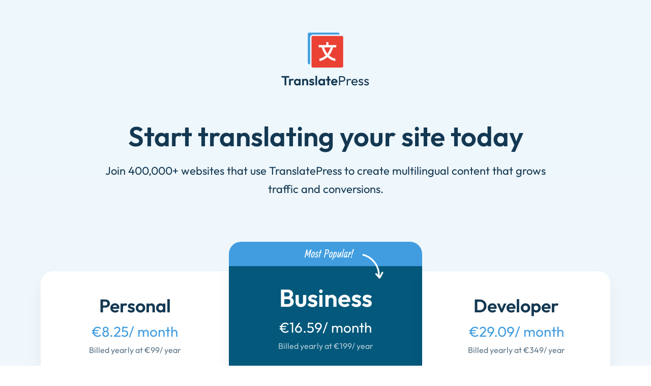

--- FILE ---
content_type: text/html; charset=UTF-8
request_url: https://translatepress.com/pricing/?utm_source=blog&utm_content=website-translation-costs
body_size: 48864
content:
<!DOCTYPE html>
<html lang="en-US">
<head>

        <meta charset="UTF-8">
    <meta name="viewport" content="width=device-width, initial-scale=1">
    <link rel="icon" href="/favicon.ico" sizes="32x32">
    <link rel="apple-touch-icon" sizes="76x76" href="/apple-touch-icon.png">
    <link rel="profile" href="http://gmpg.org/xfn/11">
    <link rel="pingback" href="https://translatepress.com/xmlrpc.php">

    <meta name='robots' content='index, follow, max-image-preview:large, max-snippet:-1, max-video-preview:-1' />
	<style>img:is([sizes="auto" i], [sizes^="auto," i]) { contain-intrinsic-size: 3000px 1500px }</style>
	<meta name="dlm-version" content="5.1.6">
	<!-- This site is optimized with the Yoast SEO plugin v26.3 - https://yoast.com/wordpress/plugins/seo/ -->
	<title>TranslatePress Pricing - Choose the Best Plan for Your Site</title>
<link rel="preload" as="font" href="https://translatepress.com/wp-content/themes/translatepress/assets/src/font/Outfit-variable.woff2" crossorigin>
	<meta name="description" content="All TranslatePress pricing plans come with 1 year of free updates &amp; premium support. 100% No-Risk Money Back Guarantee within 15 days." />
	<link rel="canonical" href="https://translatepress.com/pricing/" />
	<meta property="og:locale" content="en_US" />
	<meta property="og:type" content="article" />
	<meta property="og:title" content="TranslatePress Pricing - Choose the Best Plan for Your Site" />
	<meta property="og:description" content="All TranslatePress pricing plans come with 1 year of free updates &amp; premium support. 100% No-Risk Money Back Guarantee within 15 days." />
	<meta property="og:url" content="https://translatepress.com/pricing/" />
	<meta property="og:site_name" content="TranslatePress" />
	<meta property="article:modified_time" content="2025-10-27T12:35:46+00:00" />
	<meta name="twitter:card" content="summary_large_image" />
	<script type="application/ld+json" class="yoast-schema-graph">{"@context":"https://schema.org","@graph":[{"@type":"WebPage","@id":"https://translatepress.com/pricing/","url":"https://translatepress.com/pricing/","name":"TranslatePress Pricing - Choose the Best Plan for Your Site","isPartOf":{"@id":"https://translatepress.com/#website"},"datePublished":"2017-07-06T09:54:36+00:00","dateModified":"2025-10-27T12:35:46+00:00","description":"All TranslatePress pricing plans come with 1 year of free updates & premium support. 100% No-Risk Money Back Guarantee within 15 days.","breadcrumb":{"@id":"https://translatepress.com/pricing/#breadcrumb"},"inLanguage":"en-US","potentialAction":[{"@type":"ReadAction","target":["https://translatepress.com/pricing/"]}]},{"@type":"BreadcrumbList","@id":"https://translatepress.com/pricing/#breadcrumb","itemListElement":[{"@type":"ListItem","position":1,"name":"Home","item":"https://translatepress.com/"},{"@type":"ListItem","position":2,"name":"Pricing"}]},{"@type":"WebSite","@id":"https://translatepress.com/#website","url":"https://translatepress.com/","name":"TranslatePress","description":"Translate your site, yourself","potentialAction":[{"@type":"SearchAction","target":{"@type":"EntryPoint","urlTemplate":"https://translatepress.com/?s={search_term_string}"},"query-input":{"@type":"PropertyValueSpecification","valueRequired":true,"valueName":"search_term_string"}}],"inLanguage":"en-US"}]}</script>
	<!-- / Yoast SEO plugin. -->


		<!-- This site uses the Google Analytics by MonsterInsights plugin v9.9.1 - Using Analytics tracking - https://www.monsterinsights.com/ -->
							<script src="//www.googletagmanager.com/gtag/js?id=G-BHJ4MV4FJD"  data-cfasync="false" data-wpfc-render="false" type="text/javascript" async></script>
			<script data-cfasync="false" data-wpfc-render="false" type="text/javascript">
				var mi_version = '9.9.1';
				var mi_track_user = true;
				var mi_no_track_reason = '';
								var MonsterInsightsDefaultLocations = {"page_location":"https:\/\/translatepress.com\/pricing\/?utm_source=tp-addons&utm_medium=client-site&utm_campaign=enable-addons"};
								if ( typeof MonsterInsightsPrivacyGuardFilter === 'function' ) {
					var MonsterInsightsLocations = (typeof MonsterInsightsExcludeQuery === 'object') ? MonsterInsightsPrivacyGuardFilter( MonsterInsightsExcludeQuery ) : MonsterInsightsPrivacyGuardFilter( MonsterInsightsDefaultLocations );
				} else {
					var MonsterInsightsLocations = (typeof MonsterInsightsExcludeQuery === 'object') ? MonsterInsightsExcludeQuery : MonsterInsightsDefaultLocations;
				}

								var disableStrs = [
										'ga-disable-G-BHJ4MV4FJD',
									];

				/* Function to detect opted out users */
				function __gtagTrackerIsOptedOut() {
					for (var index = 0; index < disableStrs.length; index++) {
						if (document.cookie.indexOf(disableStrs[index] + '=true') > -1) {
							return true;
						}
					}

					return false;
				}

				/* Disable tracking if the opt-out cookie exists. */
				if (__gtagTrackerIsOptedOut()) {
					for (var index = 0; index < disableStrs.length; index++) {
						window[disableStrs[index]] = true;
					}
				}

				/* Opt-out function */
				function __gtagTrackerOptout() {
					for (var index = 0; index < disableStrs.length; index++) {
						document.cookie = disableStrs[index] + '=true; expires=Thu, 31 Dec 2099 23:59:59 UTC; path=/';
						window[disableStrs[index]] = true;
					}
				}

				if ('undefined' === typeof gaOptout) {
					function gaOptout() {
						__gtagTrackerOptout();
					}
				}
								window.dataLayer = window.dataLayer || [];

				window.MonsterInsightsDualTracker = {
					helpers: {},
					trackers: {},
				};
				if (mi_track_user) {
					function __gtagDataLayer() {
						dataLayer.push(arguments);
					}

					function __gtagTracker(type, name, parameters) {
						if (!parameters) {
							parameters = {};
						}

						if (parameters.send_to) {
							__gtagDataLayer.apply(null, arguments);
							return;
						}

						if (type === 'event') {
														parameters.send_to = monsterinsights_frontend.v4_id;
							var hookName = name;
							if (typeof parameters['event_category'] !== 'undefined') {
								hookName = parameters['event_category'] + ':' + name;
							}

							if (typeof MonsterInsightsDualTracker.trackers[hookName] !== 'undefined') {
								MonsterInsightsDualTracker.trackers[hookName](parameters);
							} else {
								__gtagDataLayer('event', name, parameters);
							}
							
						} else {
							__gtagDataLayer.apply(null, arguments);
						}
					}

					__gtagTracker('js', new Date());
					__gtagTracker('set', {
						'developer_id.dZGIzZG': true,
											});
					if ( MonsterInsightsLocations.page_location ) {
						__gtagTracker('set', MonsterInsightsLocations);
					}
										__gtagTracker('config', 'G-BHJ4MV4FJD', {"forceSSL":"true","link_attribution":"true","post_type":"page","author":"Georgian Cocora","focus_keyword":"focus_keyword_not_set"} );
										window.gtag = __gtagTracker;										(function () {
						/* https://developers.google.com/analytics/devguides/collection/analyticsjs/ */
						/* ga and __gaTracker compatibility shim. */
						var noopfn = function () {
							return null;
						};
						var newtracker = function () {
							return new Tracker();
						};
						var Tracker = function () {
							return null;
						};
						var p = Tracker.prototype;
						p.get = noopfn;
						p.set = noopfn;
						p.send = function () {
							var args = Array.prototype.slice.call(arguments);
							args.unshift('send');
							__gaTracker.apply(null, args);
						};
						var __gaTracker = function () {
							var len = arguments.length;
							if (len === 0) {
								return;
							}
							var f = arguments[len - 1];
							if (typeof f !== 'object' || f === null || typeof f.hitCallback !== 'function') {
								if ('send' === arguments[0]) {
									var hitConverted, hitObject = false, action;
									if ('event' === arguments[1]) {
										if ('undefined' !== typeof arguments[3]) {
											hitObject = {
												'eventAction': arguments[3],
												'eventCategory': arguments[2],
												'eventLabel': arguments[4],
												'value': arguments[5] ? arguments[5] : 1,
											}
										}
									}
									if ('pageview' === arguments[1]) {
										if ('undefined' !== typeof arguments[2]) {
											hitObject = {
												'eventAction': 'page_view',
												'page_path': arguments[2],
											}
										}
									}
									if (typeof arguments[2] === 'object') {
										hitObject = arguments[2];
									}
									if (typeof arguments[5] === 'object') {
										Object.assign(hitObject, arguments[5]);
									}
									if ('undefined' !== typeof arguments[1].hitType) {
										hitObject = arguments[1];
										if ('pageview' === hitObject.hitType) {
											hitObject.eventAction = 'page_view';
										}
									}
									if (hitObject) {
										action = 'timing' === arguments[1].hitType ? 'timing_complete' : hitObject.eventAction;
										hitConverted = mapArgs(hitObject);
										__gtagTracker('event', action, hitConverted);
									}
								}
								return;
							}

							function mapArgs(args) {
								var arg, hit = {};
								var gaMap = {
									'eventCategory': 'event_category',
									'eventAction': 'event_action',
									'eventLabel': 'event_label',
									'eventValue': 'event_value',
									'nonInteraction': 'non_interaction',
									'timingCategory': 'event_category',
									'timingVar': 'name',
									'timingValue': 'value',
									'timingLabel': 'event_label',
									'page': 'page_path',
									'location': 'page_location',
									'title': 'page_title',
									'referrer' : 'page_referrer',
								};
								for (arg in args) {
																		if (!(!args.hasOwnProperty(arg) || !gaMap.hasOwnProperty(arg))) {
										hit[gaMap[arg]] = args[arg];
									} else {
										hit[arg] = args[arg];
									}
								}
								return hit;
							}

							try {
								f.hitCallback();
							} catch (ex) {
							}
						};
						__gaTracker.create = newtracker;
						__gaTracker.getByName = newtracker;
						__gaTracker.getAll = function () {
							return [];
						};
						__gaTracker.remove = noopfn;
						__gaTracker.loaded = true;
						window['__gaTracker'] = __gaTracker;
					})();
									} else {
										console.log("");
					(function () {
						function __gtagTracker() {
							return null;
						}

						window['__gtagTracker'] = __gtagTracker;
						window['gtag'] = __gtagTracker;
					})();
									}
			</script>
			
							<!-- / Google Analytics by MonsterInsights -->
				<script data-cfasync="false" data-wpfc-render="false" type="text/javascript">
			window.MonsterInsightsDualTracker.helpers.mapProductItem = function (uaItem) {
				var prefixIndex, prefixKey, mapIndex;
				
				var toBePrefixed = ['id', 'name', 'list_name', 'brand', 'category', 'variant'];

				var item = {};

				var fieldMap = {
					'price': 'price',
					'list_position': 'index',
					'quantity': 'quantity',
					'position': 'index',
				};

				for (mapIndex in fieldMap) {
					if (uaItem.hasOwnProperty(mapIndex)) {
						item[fieldMap[mapIndex]] = uaItem[mapIndex];
					}
				}

				for (prefixIndex = 0; prefixIndex < toBePrefixed.length; prefixIndex++) {
					prefixKey = toBePrefixed[prefixIndex];
					if (typeof uaItem[prefixKey] !== 'undefined') {
						item['item_' + prefixKey] = uaItem[prefixKey];
					}
				}

				return item;
			};

			MonsterInsightsDualTracker.trackers['view_item_list'] = function (parameters) {
				var items = parameters.items;
				var listName, itemIndex, item, itemListName;
				var lists = {
					'_': {items: [], 'send_to': monsterinsights_frontend.v4_id},
				};

				for (itemIndex = 0; itemIndex < items.length; itemIndex++) {
					item = MonsterInsightsDualTracker.helpers.mapProductItem(items[itemIndex]);

					if (typeof item['item_list_name'] === 'undefined') {
						lists['_'].items.push(item);
					} else {
						itemListName = item['item_list_name'];
						if (typeof lists[itemListName] === 'undefined') {
							lists[itemListName] = {
								'items': [],
								'item_list_name': itemListName,
								'send_to': monsterinsights_frontend.v4_id,
							};
						}

						lists[itemListName].items.push(item);
					}
				}

				for (listName in lists) {
					__gtagDataLayer('event', 'view_item_list', lists[listName]);
				}
			};

			MonsterInsightsDualTracker.trackers['select_content'] = function (parameters) {
				const items = parameters.items.map(MonsterInsightsDualTracker.helpers.mapProductItem);
				__gtagDataLayer('event', 'select_item', {items: items, send_to: parameters.send_to});
			};

			MonsterInsightsDualTracker.trackers['view_item'] = function (parameters) {
				const items = parameters.items.map(MonsterInsightsDualTracker.helpers.mapProductItem);
				__gtagDataLayer('event', 'view_item', {items: items, send_to: parameters.send_to});
			};
		</script>
		<style id='classic-theme-styles-inline-css' type='text/css'>
/*! This file is auto-generated */
.wp-block-button__link{color:#fff;background-color:#32373c;border-radius:9999px;box-shadow:none;text-decoration:none;padding:calc(.667em + 2px) calc(1.333em + 2px);font-size:1.125em}.wp-block-file__button{background:#32373c;color:#fff;text-decoration:none}
</style>
<style id='wppb-content-restriction-start-style-inline-css' type='text/css'>


</style>
<style id='wppb-content-restriction-end-style-inline-css' type='text/css'>


</style>
<style id='wppb-edit-profile-style-inline-css' type='text/css'>


</style>
<style id='wppb-login-style-inline-css' type='text/css'>


</style>
<style id='wppb-recover-password-style-inline-css' type='text/css'>


</style>
<style id='wppb-register-style-inline-css' type='text/css'>


</style>
<style id='global-styles-inline-css' type='text/css'>
:root{--wp--preset--aspect-ratio--square: 1;--wp--preset--aspect-ratio--4-3: 4/3;--wp--preset--aspect-ratio--3-4: 3/4;--wp--preset--aspect-ratio--3-2: 3/2;--wp--preset--aspect-ratio--2-3: 2/3;--wp--preset--aspect-ratio--16-9: 16/9;--wp--preset--aspect-ratio--9-16: 9/16;--wp--preset--color--black: #000000;--wp--preset--color--cyan-bluish-gray: #abb8c3;--wp--preset--color--white: #ffffff;--wp--preset--color--pale-pink: #f78da7;--wp--preset--color--vivid-red: #cf2e2e;--wp--preset--color--luminous-vivid-orange: #ff6900;--wp--preset--color--luminous-vivid-amber: #fcb900;--wp--preset--color--light-green-cyan: #7bdcb5;--wp--preset--color--vivid-green-cyan: #00d084;--wp--preset--color--pale-cyan-blue: #8ed1fc;--wp--preset--color--vivid-cyan-blue: #0693e3;--wp--preset--color--vivid-purple: #9b51e0;--wp--preset--gradient--vivid-cyan-blue-to-vivid-purple: linear-gradient(135deg,rgba(6,147,227,1) 0%,rgb(155,81,224) 100%);--wp--preset--gradient--light-green-cyan-to-vivid-green-cyan: linear-gradient(135deg,rgb(122,220,180) 0%,rgb(0,208,130) 100%);--wp--preset--gradient--luminous-vivid-amber-to-luminous-vivid-orange: linear-gradient(135deg,rgba(252,185,0,1) 0%,rgba(255,105,0,1) 100%);--wp--preset--gradient--luminous-vivid-orange-to-vivid-red: linear-gradient(135deg,rgba(255,105,0,1) 0%,rgb(207,46,46) 100%);--wp--preset--gradient--very-light-gray-to-cyan-bluish-gray: linear-gradient(135deg,rgb(238,238,238) 0%,rgb(169,184,195) 100%);--wp--preset--gradient--cool-to-warm-spectrum: linear-gradient(135deg,rgb(74,234,220) 0%,rgb(151,120,209) 20%,rgb(207,42,186) 40%,rgb(238,44,130) 60%,rgb(251,105,98) 80%,rgb(254,248,76) 100%);--wp--preset--gradient--blush-light-purple: linear-gradient(135deg,rgb(255,206,236) 0%,rgb(152,150,240) 100%);--wp--preset--gradient--blush-bordeaux: linear-gradient(135deg,rgb(254,205,165) 0%,rgb(254,45,45) 50%,rgb(107,0,62) 100%);--wp--preset--gradient--luminous-dusk: linear-gradient(135deg,rgb(255,203,112) 0%,rgb(199,81,192) 50%,rgb(65,88,208) 100%);--wp--preset--gradient--pale-ocean: linear-gradient(135deg,rgb(255,245,203) 0%,rgb(182,227,212) 50%,rgb(51,167,181) 100%);--wp--preset--gradient--electric-grass: linear-gradient(135deg,rgb(202,248,128) 0%,rgb(113,206,126) 100%);--wp--preset--gradient--midnight: linear-gradient(135deg,rgb(2,3,129) 0%,rgb(40,116,252) 100%);--wp--preset--font-size--small: 13px;--wp--preset--font-size--medium: 20px;--wp--preset--font-size--large: 36px;--wp--preset--font-size--x-large: 42px;--wp--preset--spacing--20: 0.44rem;--wp--preset--spacing--30: 0.67rem;--wp--preset--spacing--40: 1rem;--wp--preset--spacing--50: 1.5rem;--wp--preset--spacing--60: 2.25rem;--wp--preset--spacing--70: 3.38rem;--wp--preset--spacing--80: 5.06rem;--wp--preset--shadow--natural: 6px 6px 9px rgba(0, 0, 0, 0.2);--wp--preset--shadow--deep: 12px 12px 50px rgba(0, 0, 0, 0.4);--wp--preset--shadow--sharp: 6px 6px 0px rgba(0, 0, 0, 0.2);--wp--preset--shadow--outlined: 6px 6px 0px -3px rgba(255, 255, 255, 1), 6px 6px rgba(0, 0, 0, 1);--wp--preset--shadow--crisp: 6px 6px 0px rgba(0, 0, 0, 1);}:where(.is-layout-flex){gap: 0.5em;}:where(.is-layout-grid){gap: 0.5em;}body .is-layout-flex{display: flex;}.is-layout-flex{flex-wrap: wrap;align-items: center;}.is-layout-flex > :is(*, div){margin: 0;}body .is-layout-grid{display: grid;}.is-layout-grid > :is(*, div){margin: 0;}:where(.wp-block-columns.is-layout-flex){gap: 2em;}:where(.wp-block-columns.is-layout-grid){gap: 2em;}:where(.wp-block-post-template.is-layout-flex){gap: 1.25em;}:where(.wp-block-post-template.is-layout-grid){gap: 1.25em;}.has-black-color{color: var(--wp--preset--color--black) !important;}.has-cyan-bluish-gray-color{color: var(--wp--preset--color--cyan-bluish-gray) !important;}.has-white-color{color: var(--wp--preset--color--white) !important;}.has-pale-pink-color{color: var(--wp--preset--color--pale-pink) !important;}.has-vivid-red-color{color: var(--wp--preset--color--vivid-red) !important;}.has-luminous-vivid-orange-color{color: var(--wp--preset--color--luminous-vivid-orange) !important;}.has-luminous-vivid-amber-color{color: var(--wp--preset--color--luminous-vivid-amber) !important;}.has-light-green-cyan-color{color: var(--wp--preset--color--light-green-cyan) !important;}.has-vivid-green-cyan-color{color: var(--wp--preset--color--vivid-green-cyan) !important;}.has-pale-cyan-blue-color{color: var(--wp--preset--color--pale-cyan-blue) !important;}.has-vivid-cyan-blue-color{color: var(--wp--preset--color--vivid-cyan-blue) !important;}.has-vivid-purple-color{color: var(--wp--preset--color--vivid-purple) !important;}.has-black-background-color{background-color: var(--wp--preset--color--black) !important;}.has-cyan-bluish-gray-background-color{background-color: var(--wp--preset--color--cyan-bluish-gray) !important;}.has-white-background-color{background-color: var(--wp--preset--color--white) !important;}.has-pale-pink-background-color{background-color: var(--wp--preset--color--pale-pink) !important;}.has-vivid-red-background-color{background-color: var(--wp--preset--color--vivid-red) !important;}.has-luminous-vivid-orange-background-color{background-color: var(--wp--preset--color--luminous-vivid-orange) !important;}.has-luminous-vivid-amber-background-color{background-color: var(--wp--preset--color--luminous-vivid-amber) !important;}.has-light-green-cyan-background-color{background-color: var(--wp--preset--color--light-green-cyan) !important;}.has-vivid-green-cyan-background-color{background-color: var(--wp--preset--color--vivid-green-cyan) !important;}.has-pale-cyan-blue-background-color{background-color: var(--wp--preset--color--pale-cyan-blue) !important;}.has-vivid-cyan-blue-background-color{background-color: var(--wp--preset--color--vivid-cyan-blue) !important;}.has-vivid-purple-background-color{background-color: var(--wp--preset--color--vivid-purple) !important;}.has-black-border-color{border-color: var(--wp--preset--color--black) !important;}.has-cyan-bluish-gray-border-color{border-color: var(--wp--preset--color--cyan-bluish-gray) !important;}.has-white-border-color{border-color: var(--wp--preset--color--white) !important;}.has-pale-pink-border-color{border-color: var(--wp--preset--color--pale-pink) !important;}.has-vivid-red-border-color{border-color: var(--wp--preset--color--vivid-red) !important;}.has-luminous-vivid-orange-border-color{border-color: var(--wp--preset--color--luminous-vivid-orange) !important;}.has-luminous-vivid-amber-border-color{border-color: var(--wp--preset--color--luminous-vivid-amber) !important;}.has-light-green-cyan-border-color{border-color: var(--wp--preset--color--light-green-cyan) !important;}.has-vivid-green-cyan-border-color{border-color: var(--wp--preset--color--vivid-green-cyan) !important;}.has-pale-cyan-blue-border-color{border-color: var(--wp--preset--color--pale-cyan-blue) !important;}.has-vivid-cyan-blue-border-color{border-color: var(--wp--preset--color--vivid-cyan-blue) !important;}.has-vivid-purple-border-color{border-color: var(--wp--preset--color--vivid-purple) !important;}.has-vivid-cyan-blue-to-vivid-purple-gradient-background{background: var(--wp--preset--gradient--vivid-cyan-blue-to-vivid-purple) !important;}.has-light-green-cyan-to-vivid-green-cyan-gradient-background{background: var(--wp--preset--gradient--light-green-cyan-to-vivid-green-cyan) !important;}.has-luminous-vivid-amber-to-luminous-vivid-orange-gradient-background{background: var(--wp--preset--gradient--luminous-vivid-amber-to-luminous-vivid-orange) !important;}.has-luminous-vivid-orange-to-vivid-red-gradient-background{background: var(--wp--preset--gradient--luminous-vivid-orange-to-vivid-red) !important;}.has-very-light-gray-to-cyan-bluish-gray-gradient-background{background: var(--wp--preset--gradient--very-light-gray-to-cyan-bluish-gray) !important;}.has-cool-to-warm-spectrum-gradient-background{background: var(--wp--preset--gradient--cool-to-warm-spectrum) !important;}.has-blush-light-purple-gradient-background{background: var(--wp--preset--gradient--blush-light-purple) !important;}.has-blush-bordeaux-gradient-background{background: var(--wp--preset--gradient--blush-bordeaux) !important;}.has-luminous-dusk-gradient-background{background: var(--wp--preset--gradient--luminous-dusk) !important;}.has-pale-ocean-gradient-background{background: var(--wp--preset--gradient--pale-ocean) !important;}.has-electric-grass-gradient-background{background: var(--wp--preset--gradient--electric-grass) !important;}.has-midnight-gradient-background{background: var(--wp--preset--gradient--midnight) !important;}.has-small-font-size{font-size: var(--wp--preset--font-size--small) !important;}.has-medium-font-size{font-size: var(--wp--preset--font-size--medium) !important;}.has-large-font-size{font-size: var(--wp--preset--font-size--large) !important;}.has-x-large-font-size{font-size: var(--wp--preset--font-size--x-large) !important;}
:where(.wp-block-post-template.is-layout-flex){gap: 1.25em;}:where(.wp-block-post-template.is-layout-grid){gap: 1.25em;}
:where(.wp-block-columns.is-layout-flex){gap: 2em;}:where(.wp-block-columns.is-layout-grid){gap: 2em;}
:root :where(.wp-block-pullquote){font-size: 1.5em;line-height: 1.6;}
</style>
<link rel='stylesheet' id='trp-styles-css' href='https://translatepress.com/wp-content/themes/translatepress/assets/dist/css/main.css?ver=1767003606' type='text/css' media='all' />
<style id='rocket-lazyload-inline-css' type='text/css'>
.rll-youtube-player{position:relative;padding-bottom:56.23%;height:0;overflow:hidden;max-width:100%;}.rll-youtube-player:focus-within{outline: 2px solid currentColor;outline-offset: 5px;}.rll-youtube-player iframe{position:absolute;top:0;left:0;width:100%;height:100%;z-index:100;background:0 0}.rll-youtube-player img{bottom:0;display:block;left:0;margin:auto;max-width:100%;width:100%;position:absolute;right:0;top:0;border:none;height:auto;-webkit-transition:.4s all;-moz-transition:.4s all;transition:.4s all}.rll-youtube-player img:hover{-webkit-filter:brightness(75%)}.rll-youtube-player .play{height:100%;width:100%;left:0;top:0;position:absolute;background:url(https://translatepress.com/wp-content/plugins/wp-rocket/assets/img/youtube.png) no-repeat center;background-color: transparent !important;cursor:pointer;border:none;}
</style>
<script type="text/javascript" src="https://translatepress.com/wp-content/plugins/google-analytics-premium/assets/js/frontend-gtag.min.js?ver=9.9.1" id="monsterinsights-frontend-script-js" async="async" data-wp-strategy="async"></script>
<script data-cfasync="false" data-wpfc-render="false" type="text/javascript" id='monsterinsights-frontend-script-js-extra'>/* <![CDATA[ */
var monsterinsights_frontend = {"js_events_tracking":"true","download_extensions":"doc,pdf,ppt,zip,xls,docx,pptx,xlsx","inbound_paths":"[]","home_url":"https:\/\/translatepress.com","hash_tracking":"false","v4_id":"G-BHJ4MV4FJD"};/* ]]> */
</script>
		<script type="text/javascript">
		var AFFWP = AFFWP || {};
		AFFWP.referral_var = 'ref';
		AFFWP.expiration = 15;
		AFFWP.debug = 0;


		AFFWP.referral_credit_last = 0;
		</script>
<meta name="generator" content="Easy Digital Downloads v3.6.1.1" />
<link rel="icon" href="https://translatepress.com/wp-content/uploads/2024/10/android-chrome-512x512-3-128x128.png.webp" sizes="32x32" />
<link rel="icon" href="https://translatepress.com/wp-content/uploads/2024/10/android-chrome-512x512-3-256x256.png.webp" sizes="192x192" />
<link rel="apple-touch-icon" href="https://translatepress.com/wp-content/uploads/2024/10/android-chrome-512x512-3-256x256.png.webp" />
<meta name="msapplication-TileImage" content="https://translatepress.com/wp-content/uploads/2024/10/android-chrome-512x512-3-300x300.png" />
		<style type="text/css" id="wp-custom-css">
			.entry-content .tp-comparison-table a {
	color:#fff !important;
}		</style>
		<noscript><style id="rocket-lazyload-nojs-css">.rll-youtube-player, [data-lazy-src]{display:none !important;}</style></noscript></head>

<body class="wp-singular page-template page-template-templates page-template-pricing page-template-templatespricing-php page page-id-1126979 wp-theme-translatepress edd-js-none">

<a class="skip-link screen-reader-text" href="#content">Skip to content</a>


    
<header id="masthead" class="header spacing--smallest header__center header--white header--stacked" role="banner">
    <div class="header__wrap">
        <a class="header__logo" href="https://translatepress.com/" rel="home">
                                                <svg xmlns="http://www.w3.org/2000/svg" width="174" height="107" viewBox="0 0 174 107" fill="none"><rect x="52.1973" y="0.304688" width="62.3083" height="62.3083" rx="3.02631" fill="#419DE0"></rect><rect x="58.1228" y="5.35332" width="64.9845" height="64.9845" rx="4.36441" fill="#EB4034" stroke="#EEF7FC" stroke-width="2.67618"></rect><path d="M79.3348 29.4828H73.205V24.4473H88.0103H88.3129V24.1447V18.8065H93.085V24.1447V24.4473H93.3876H108.193V29.4828H102.154H101.917L101.86 29.7129C101.275 32.084 100.093 35.8212 97.8275 39.8075C96.9197 41.4047 95.7867 43.1235 94.3845 44.8426L94.1996 45.0694L94.42 45.2619C97.9665 48.3588 102.235 50.5151 107.183 51.7073L106.052 56.5958C99.5643 55.0386 94.6472 52.1334 90.945 48.8507L90.7442 48.6726L90.5435 48.8507C86.8413 52.1334 81.9242 55.0387 75.4364 56.5958L74.3054 51.7073C79.2534 50.5151 83.5219 48.3588 87.0685 45.2619L87.2889 45.0694L87.1039 44.8427C85.7017 43.1235 84.5687 41.4046 83.6609 39.8074C81.3955 35.8212 80.2137 32.084 79.6286 29.7129L79.5718 29.4828H79.3348ZM85.1545 29.4828H84.7503L84.8641 29.8706C85.4597 31.9004 86.4673 34.6416 88.1181 37.5049C88.8502 38.7748 89.6459 39.968 90.5044 41.0837L90.7442 41.3955L90.9841 41.0837C91.8425 39.968 92.6382 38.7748 93.3703 37.505C95.0212 34.6416 96.0287 31.9004 96.6243 29.8706L96.7381 29.4828H96.3339H85.1545Z" fill="white" stroke="#E9564C" stroke-width="0.605263"></path><path d="M6.396 104V86.112H9.958V104H6.396ZM0.572 88.868V85.722H15.782V88.868H0.572ZM15.2951 104V91.442H18.7011V104H15.2951ZM18.7011 97.058L17.3751 96.174C17.5311 94.6313 17.9818 93.418 18.7271 92.534C19.4724 91.6327 20.5471 91.182 21.9511 91.182C22.5578 91.182 23.1038 91.286 23.5891 91.494C24.0744 91.6847 24.5164 92.0053 24.9151 92.456L22.7831 94.9C22.5924 94.692 22.3584 94.536 22.0811 94.432C21.8211 94.328 21.5178 94.276 21.1711 94.276C20.4431 94.276 19.8451 94.51 19.3771 94.978C18.9264 95.4287 18.7011 96.122 18.7011 97.058ZM31.008 104.26C29.864 104.26 28.8327 103.974 27.914 103.402C26.9954 102.83 26.276 102.05 25.756 101.062C25.236 100.074 24.976 98.9647 24.976 97.734C24.976 96.486 25.236 95.368 25.756 94.38C26.276 93.392 26.9954 92.612 27.914 92.04C28.8327 91.468 29.864 91.182 31.008 91.182C31.9094 91.182 32.7154 91.364 33.426 91.728C34.1367 92.092 34.7 92.6033 35.116 93.262C35.5494 93.9033 35.7834 94.6313 35.818 95.446V99.97C35.7834 100.802 35.5494 101.539 35.116 102.18C34.7 102.821 34.1367 103.333 33.426 103.714C32.7154 104.078 31.9094 104.26 31.008 104.26ZM31.632 101.114C32.5854 101.114 33.3567 100.802 33.946 100.178C34.5354 99.5367 34.83 98.7133 34.83 97.708C34.83 97.0493 34.6914 96.4687 34.414 95.966C34.154 95.446 33.7814 95.0473 33.296 94.77C32.828 94.4753 32.2734 94.328 31.632 94.328C31.008 94.328 30.4534 94.4753 29.968 94.77C29.5 95.0473 29.1274 95.446 28.85 95.966C28.59 96.4687 28.46 97.0493 28.46 97.708C28.46 98.384 28.59 98.982 28.85 99.502C29.1274 100.005 29.5 100.403 29.968 100.698C30.4534 100.975 31.008 101.114 31.632 101.114ZM34.648 104V100.62L35.194 97.552L34.648 94.536V91.442H38.028V104H34.648ZM49.4912 104V96.798C49.4912 96.0527 49.2572 95.446 48.7892 94.978C48.3212 94.51 47.7145 94.276 46.9692 94.276C46.4839 94.276 46.0505 94.38 45.6692 94.588C45.2879 94.796 44.9845 95.0907 44.7592 95.472C44.5512 95.8533 44.4472 96.2953 44.4472 96.798L43.1212 96.122C43.1212 95.134 43.3292 94.276 43.7452 93.548C44.1785 92.8027 44.7679 92.222 45.5132 91.806C46.2759 91.39 47.1339 91.182 48.0872 91.182C49.0059 91.182 49.8292 91.416 50.5572 91.884C51.2852 92.3347 51.8572 92.9327 52.2732 93.678C52.6892 94.406 52.8972 95.1947 52.8972 96.044V104H49.4912ZM41.0412 104V91.442H44.4472V104H41.0412ZM59.9568 104.286C59.2461 104.286 58.5441 104.191 57.8508 104C57.1748 103.809 56.5508 103.549 55.9788 103.22C55.4068 102.873 54.9128 102.457 54.4968 101.972L56.5248 99.918C56.9581 100.403 57.4608 100.767 58.0328 101.01C58.6048 101.253 59.2375 101.374 59.9308 101.374C60.4855 101.374 60.9015 101.296 61.1788 101.14C61.4735 100.984 61.6208 100.75 61.6208 100.438C61.6208 100.091 61.4648 99.8227 61.1528 99.632C60.8581 99.4413 60.4681 99.2853 59.9828 99.164C59.4975 99.0253 58.9861 98.878 58.4488 98.722C57.9288 98.5487 57.4261 98.332 56.9408 98.072C56.4555 97.7947 56.0568 97.422 55.7448 96.954C55.4501 96.4687 55.3028 95.8447 55.3028 95.082C55.3028 94.2847 55.4935 93.5913 55.8748 93.002C56.2735 92.4127 56.8368 91.9533 57.5648 91.624C58.2928 91.2947 59.1508 91.13 60.1388 91.13C61.1788 91.13 62.1148 91.312 62.9468 91.676C63.7961 92.04 64.4981 92.586 65.0528 93.314L62.9988 95.368C62.6175 94.9 62.1841 94.562 61.6988 94.354C61.2308 94.146 60.7195 94.042 60.1648 94.042C59.6621 94.042 59.2721 94.12 58.9948 94.276C58.7348 94.432 58.6048 94.6487 58.6048 94.926C58.6048 95.238 58.7521 95.4807 59.0468 95.654C59.3588 95.8273 59.7575 95.9833 60.2428 96.122C60.7281 96.2433 61.2308 96.3907 61.7508 96.564C62.2881 96.72 62.7908 96.9453 63.2588 97.24C63.7441 97.5347 64.1341 97.9247 64.4288 98.41C64.7408 98.8953 64.8968 99.5193 64.8968 100.282C64.8968 101.513 64.4548 102.492 63.5708 103.22C62.6868 103.931 61.4821 104.286 59.9568 104.286ZM67.1935 104V85.202H70.5995V104H67.1935ZM78.8694 104.26C77.7254 104.26 76.694 103.974 75.7754 103.402C74.8567 102.83 74.1374 102.05 73.6174 101.062C73.0974 100.074 72.8374 98.9647 72.8374 97.734C72.8374 96.486 73.0974 95.368 73.6174 94.38C74.1374 93.392 74.8567 92.612 75.7754 92.04C76.694 91.468 77.7254 91.182 78.8694 91.182C79.7707 91.182 80.5767 91.364 81.2874 91.728C81.998 92.092 82.5614 92.6033 82.9774 93.262C83.4107 93.9033 83.6447 94.6313 83.6794 95.446V99.97C83.6447 100.802 83.4107 101.539 82.9774 102.18C82.5614 102.821 81.998 103.333 81.2874 103.714C80.5767 104.078 79.7707 104.26 78.8694 104.26ZM79.4934 101.114C80.4467 101.114 81.218 100.802 81.8074 100.178C82.3967 99.5367 82.6914 98.7133 82.6914 97.708C82.6914 97.0493 82.5527 96.4687 82.2754 95.966C82.0154 95.446 81.6427 95.0473 81.1574 94.77C80.6894 94.4753 80.1347 94.328 79.4934 94.328C78.8694 94.328 78.3147 94.4753 77.8294 94.77C77.3614 95.0473 76.9887 95.446 76.7114 95.966C76.4514 96.4687 76.3214 97.0493 76.3214 97.708C76.3214 98.384 76.4514 98.982 76.7114 99.502C76.9887 100.005 77.3614 100.403 77.8294 100.698C78.3147 100.975 78.8694 101.114 79.4934 101.114ZM82.5094 104V100.62L83.0554 97.552L82.5094 94.536V91.442H85.8894V104H82.5094ZM90.7485 104V86.216H94.1545V104H90.7485ZM87.8105 94.432V91.442H97.0925V94.432H87.8105ZM104.709 104.26C103.392 104.26 102.222 103.983 101.199 103.428C100.177 102.856 99.362 102.076 98.7553 101.088C98.166 100.1 97.8713 98.9733 97.8713 97.708C97.8713 96.46 98.1573 95.3507 98.7293 94.38C99.3186 93.392 100.116 92.612 101.121 92.04C102.127 91.4507 103.245 91.156 104.475 91.156C105.689 91.156 106.755 91.4333 107.673 91.988C108.609 92.5253 109.337 93.2707 109.857 94.224C110.395 95.16 110.663 96.226 110.663 97.422C110.663 97.6473 110.646 97.8813 110.611 98.124C110.594 98.3493 110.551 98.6093 110.481 98.904L99.9253 98.93V96.382L108.895 96.356L107.517 97.422C107.483 96.6767 107.344 96.0527 107.101 95.55C106.876 95.0473 106.538 94.666 106.087 94.406C105.654 94.1287 105.117 93.99 104.475 93.99C103.799 93.99 103.21 94.146 102.707 94.458C102.205 94.7527 101.815 95.1773 101.537 95.732C101.277 96.2693 101.147 96.9107 101.147 97.656C101.147 98.4187 101.286 99.086 101.563 99.658C101.858 100.213 102.274 100.646 102.811 100.958C103.349 101.253 103.973 101.4 104.683 101.4C105.325 101.4 105.905 101.296 106.425 101.088C106.945 100.863 107.396 100.533 107.777 100.1L109.779 102.102C109.173 102.813 108.427 103.35 107.543 103.714C106.677 104.078 105.732 104.26 104.709 104.26ZM115.032 96.98V94.848H119.946C120.622 94.848 121.22 94.7093 121.74 94.432C122.277 94.1547 122.693 93.7647 122.988 93.262C123.3 92.7593 123.456 92.1613 123.456 91.468C123.456 90.7747 123.3 90.1767 122.988 89.674C122.693 89.1713 122.277 88.7813 121.74 88.504C121.22 88.2267 120.622 88.088 119.946 88.088H115.032V85.956H120.102C121.211 85.956 122.199 86.1813 123.066 86.632C123.95 87.0827 124.643 87.724 125.146 88.556C125.666 89.3707 125.926 90.3413 125.926 91.468C125.926 92.5773 125.666 93.548 125.146 94.38C124.643 95.1947 123.95 95.836 123.066 96.304C122.199 96.7547 121.211 96.98 120.102 96.98H115.032ZM113.394 104V85.956H115.838V104H113.394ZM128.745 104V91.65H131.085V104H128.745ZM131.085 96.954L130.201 96.564C130.201 94.9867 130.565 93.73 131.293 92.794C132.021 91.858 133.07 91.39 134.439 91.39C135.063 91.39 135.627 91.5027 136.129 91.728C136.632 91.936 137.1 92.2913 137.533 92.794L135.999 94.38C135.739 94.1027 135.453 93.9033 135.141 93.782C134.829 93.6607 134.465 93.6 134.049 93.6C133.183 93.6 132.472 93.8773 131.917 94.432C131.363 94.9867 131.085 95.8273 131.085 96.954ZM144.495 104.26C143.264 104.26 142.155 103.983 141.167 103.428C140.179 102.856 139.399 102.085 138.827 101.114C138.255 100.143 137.969 99.0427 137.969 97.812C137.969 96.5987 138.246 95.5067 138.801 94.536C139.373 93.5653 140.135 92.8027 141.089 92.248C142.059 91.676 143.143 91.39 144.339 91.39C145.483 91.39 146.488 91.65 147.355 92.17C148.239 92.69 148.923 93.4093 149.409 94.328C149.911 95.2467 150.163 96.2867 150.163 97.448C150.163 97.6213 150.154 97.812 150.137 98.02C150.119 98.2107 150.085 98.436 150.033 98.696H139.607V96.746H148.785L147.927 97.5C147.927 96.668 147.779 95.966 147.485 95.394C147.19 94.8047 146.774 94.354 146.237 94.042C145.699 93.7127 145.049 93.548 144.287 93.548C143.489 93.548 142.787 93.7213 142.181 94.068C141.574 94.4147 141.106 94.9 140.777 95.524C140.447 96.148 140.283 96.8847 140.283 97.734C140.283 98.6007 140.456 99.3633 140.803 100.022C141.149 100.663 141.643 101.166 142.285 101.53C142.926 101.877 143.663 102.05 144.495 102.05C145.188 102.05 145.821 101.929 146.393 101.686C146.982 101.443 147.485 101.079 147.901 100.594L149.409 102.128C148.819 102.821 148.091 103.35 147.225 103.714C146.375 104.078 145.465 104.26 144.495 104.26ZM156.64 104.26C155.947 104.26 155.288 104.173 154.664 104C154.057 103.809 153.494 103.549 152.974 103.22C152.454 102.873 152.003 102.466 151.622 101.998L153.13 100.49C153.581 101.045 154.101 101.461 154.69 101.738C155.279 101.998 155.938 102.128 156.666 102.128C157.394 102.128 157.957 102.007 158.356 101.764C158.755 101.504 158.954 101.149 158.954 100.698C158.954 100.247 158.789 99.9007 158.46 99.658C158.148 99.398 157.741 99.19 157.238 99.034C156.735 98.8607 156.198 98.696 155.626 98.54C155.071 98.3667 154.543 98.15 154.04 97.89C153.537 97.63 153.121 97.2747 152.792 96.824C152.48 96.3733 152.324 95.7753 152.324 95.03C152.324 94.2847 152.506 93.6433 152.87 93.106C153.234 92.5513 153.737 92.1267 154.378 91.832C155.037 91.5373 155.825 91.39 156.744 91.39C157.715 91.39 158.573 91.5633 159.318 91.91C160.081 92.2393 160.705 92.742 161.19 93.418L159.682 94.926C159.335 94.4753 158.902 94.1287 158.382 93.886C157.879 93.6433 157.307 93.522 156.666 93.522C155.99 93.522 155.47 93.6433 155.106 93.886C154.759 94.1113 154.586 94.432 154.586 94.848C154.586 95.264 154.742 95.5847 155.054 95.81C155.366 96.0353 155.773 96.226 156.276 96.382C156.796 96.538 157.333 96.7027 157.888 96.876C158.443 97.032 158.971 97.2487 159.474 97.526C159.977 97.8033 160.384 98.176 160.696 98.644C161.025 99.112 161.19 99.7273 161.19 100.49C161.19 101.651 160.774 102.57 159.942 103.246C159.127 103.922 158.027 104.26 156.64 104.26ZM167.736 104.26C167.042 104.26 166.384 104.173 165.76 104C165.153 103.809 164.59 103.549 164.07 103.22C163.55 102.873 163.099 102.466 162.718 101.998L164.226 100.49C164.676 101.045 165.196 101.461 165.786 101.738C166.375 101.998 167.034 102.128 167.762 102.128C168.49 102.128 169.053 102.007 169.452 101.764C169.85 101.504 170.05 101.149 170.05 100.698C170.05 100.247 169.885 99.9007 169.556 99.658C169.244 99.398 168.836 99.19 168.334 99.034C167.831 98.8607 167.294 98.696 166.722 98.54C166.167 98.3667 165.638 98.15 165.136 97.89C164.633 97.63 164.217 97.2747 163.888 96.824C163.576 96.3733 163.42 95.7753 163.42 95.03C163.42 94.2847 163.602 93.6433 163.966 93.106C164.33 92.5513 164.832 92.1267 165.474 91.832C166.132 91.5373 166.921 91.39 167.84 91.39C168.81 91.39 169.668 91.5633 170.414 91.91C171.176 92.2393 171.8 92.742 172.286 93.418L170.778 94.926C170.431 94.4753 169.998 94.1287 169.478 93.886C168.975 93.6433 168.403 93.522 167.762 93.522C167.086 93.522 166.566 93.6433 166.202 93.886C165.855 94.1113 165.682 94.432 165.682 94.848C165.682 95.264 165.838 95.5847 166.15 95.81C166.462 96.0353 166.869 96.226 167.372 96.382C167.892 96.538 168.429 96.7027 168.984 96.876C169.538 97.032 170.067 97.2487 170.57 97.526C171.072 97.8033 171.48 98.176 171.792 98.644C172.121 99.112 172.286 99.7273 172.286 100.49C172.286 101.651 171.87 102.57 171.038 103.246C170.223 103.922 169.122 104.26 167.736 104.26Z" fill="#143852"></path></svg>                                    </a>

            </div>
</header>
<div class="pricing-hero">

    
    <section class="page-intro page-intro--white">
        <div class="page-intro__content spacing--medium">
            <div class="wrapper">
                <div class="page-intro__left">

                                        
                    <div class="page-intro__title-holder">
                        
                            
                                                            <h1 class="margin-bottom--m">
                                    Start translating your site today                                </h1>
                            
                                            </div>

                                            <p class="page-intro__description text-large">
                            Join 400,000+ websites that use TranslatePress to create multilingual content that grows traffic and conversions.                        </p>
                                        
                                        
                </div>

                            </div>
        </div>
    </section>

</div>


<section class="pricing-table" id="table">

    <div class="wrapper">

        <div class="pricing-table__holder">
            
                <div class="pricing-table__item__holder margin-bottom--5xl ">

                    
                    <div class="pricing-table__item">
                        <div class="pricing-table__top">
                            <h3 class="pricing-table__version margin-bottom--xxs">
                                Personal                            </h3>

                            <div class="pricing-table__price ">
                                
                                                                            <div>
                                            &euro;8.25<span>/ month</span>
                                        </div>

                                        <div class="pricing-table__yearly-price-notice">
                                            Billed yearly at &euro;99<span>/ year</span>
                                        </div>
                                    
                                                            </div>

                                                    </div>

                        
                                                    <div class="pricing-table__badge blue margin-bottom--m"
                                                            >
                                Use on 1 site                            </div>
                        
                                                    <div class="pricing-table__badge yellow margin-bottom--m"
                                aria-label="Number of automatically translated words using TranslatePress AI, included in your yearly plan. You can purchase extra words from your account. Manual translations have no word limit." data-balloon-pos="down" data-balloon-length="fit"                            >
                                50K AI Translated Words                            </div>
                        
                        <div class="pricing-table__list">
                                                            <div class="pricing-table__feature row "
                                                                    >
                                    Advanced Translation Interface                                </div>
                                                            <div class="pricing-table__feature row "
                                    aria-label="Requires additional Google Translate v2 API key in order to work. Access to this API is not granted with a TranslatePress licence." data-balloon-pos="down" data-balloon-length="fit"                                >
                                    Integration with Google Translate                                </div>
                                                            <div class="pricing-table__feature row "
                                                                    >
                                    Flexible Language Switcher                                </div>
                                                            <div class="pricing-table__feature row "
                                    aria-label="Translate URL slugs automatically or manually into all available languages for consistent, readable, SEO-friendly URLs across your multilingual site." data-balloon-pos="down" data-balloon-length="fit"                                >
                                    URL Slug Translation                                </div>
                                                            <div class="pricing-table__feature row "
                                                                    >
                                    1 Year of Updates & Premium Support                                </div>
                            
                                                            <div class="pricing-table__addon row "
                                    aria-label="Support for translating URL slug, Page Title and Description, Image alt tags, Facebook Social Graph tags as well as Multilingual Sitemap support (for all popular SEO plugins)." data-balloon-pos="down" data-balloon-length="fit"                                >
                                    SEO Pack Addon                                </div>
                                                            <div class="pricing-table__addon row "
                                    aria-label="Support for 221 languages, add as many languages as you need. Editorial Control to publish translations only when they are complete." data-balloon-pos="down" data-balloon-length="fit"                                >
                                    Multiple Languages Addon                                </div>
                                                    </div>

                        
                        <a class="pricing-table__action button" href="https://translatepress.com/checkout?edd_action=add_to_cart&download_id=220" target="">Buy Now </a>
                                            </div>
                </div>

            
                <div class="pricing-table__item__holder margin-bottom--5xl most-popular">

                                            <div class="pricing-table__most-popular">
                            <svg width="163" height="60" viewBox="0 0 163 60" fill="none" xmlns="http://www.w3.org/2000/svg"><path d="M4.05921 1.43878C4.14578 1.12138 4.35858 0.959067 4.69763 0.951853H5.41178C5.72197 0.951853 5.89871 1.12138 5.94199 1.46042C6.34596 5.74536 6.4722 8.8689 6.32071 10.831L11.9907 1.37386C12.1494 1.09252 12.3694 0.951853 12.6507 0.951853H13.3865C13.5452 0.966281 13.6607 1.03842 13.7328 1.16826C13.8121 1.29811 13.8302 1.45681 13.7869 1.64437L9.9997 16.5118C9.91314 16.8364 9.68951 16.9987 9.32882 16.9987H8.69041C8.51007 16.9987 8.38022 16.9338 8.30087 16.804C8.22152 16.6669 8.20349 16.5046 8.24677 16.317L10.8004 6.29721C10.2882 7.19892 9.57048 8.37836 8.64713 9.83553C7.72378 11.2855 7.13946 12.2088 6.8942 12.6056C6.51909 13.2043 6.14758 13.4929 5.77968 13.4712L5.33604 13.4496C4.93207 13.428 4.74812 13.1322 4.78419 12.5623C4.88518 10.9969 4.8419 8.85808 4.65434 6.14572L2.01413 16.5118C1.92756 16.8364 1.70754 16.9987 1.35407 16.9987H0.704838C0.524496 16.9987 0.394649 16.9338 0.315298 16.804C0.235947 16.6669 0.217913 16.5046 0.261195 16.317L4.05921 1.43878Z" fill="white"/><path d="M16.9878 14.6723C18.0049 13.0709 18.5387 11.3035 18.5892 9.37025C18.6109 8.5046 18.564 7.9239 18.4485 7.62814C18.3403 7.33238 18.1203 7.18089 17.7885 7.17368C17.4567 7.15925 17.1537 7.31434 16.8796 7.63896C16.6127 7.95636 16.353 8.37836 16.1005 8.90497C15.4296 10.29 15.0689 11.8446 15.0184 13.5686C14.9896 14.9032 15.2204 15.5885 15.7109 15.6245C16.1438 15.639 16.5694 15.3216 16.9878 14.6723ZM13.2222 13.785C13.2944 11.7941 13.7055 10.0808 14.4558 8.64527C14.7804 8.01047 15.0473 7.5524 15.2565 7.27106C15.4657 6.98251 15.7182 6.69757 16.0139 6.41624C16.6271 5.83193 17.3665 5.54698 18.2321 5.56141C18.9751 5.59748 19.5522 5.96899 19.9634 6.67593C20.2664 7.15925 20.3963 7.96718 20.353 9.09974C20.3169 10.2251 20.1257 11.3288 19.7795 12.4108C19.4404 13.4857 19.0581 14.3838 18.6325 15.1051C17.7813 16.5262 16.6956 17.2152 15.3755 17.1719C14.8922 17.1502 14.4558 16.9446 14.0662 16.5551C13.8065 16.3098 13.5937 15.9491 13.4278 15.473C13.2691 14.9897 13.2006 14.4271 13.2222 13.785Z" fill="white"/><path d="M25.1749 5.60469C25.1749 5.60469 25.2867 5.60469 25.5103 5.60469C26.0081 5.60469 26.4698 5.79586 26.8954 6.17818C27.3282 6.56051 27.6781 7.03661 27.945 7.6065C27.9955 7.70028 28.0099 7.82291 27.9882 7.9744C27.9738 8.12588 27.9089 8.2377 27.7935 8.30983L27.1334 8.68855C27.0108 8.78233 26.8846 8.82201 26.7547 8.80758C26.6249 8.79315 26.5383 8.74266 26.495 8.65609C26.4517 8.56953 26.3796 8.40722 26.2786 8.16917C26.1776 7.93112 26.091 7.75799 26.0189 7.64978C25.954 7.53436 25.8386 7.41173 25.6726 7.28188C25.5139 7.14482 25.3336 7.06547 25.1316 7.04383C24.7709 7.11597 24.4247 7.36123 24.0928 7.77963C23.7682 8.19802 23.6059 8.78233 23.6059 9.53256C23.6059 9.85717 23.6817 10.0844 23.8332 10.2143C23.9846 10.3441 24.2624 10.4487 24.6663 10.528L25.2939 10.6579C26.1956 10.8527 26.6465 11.5993 26.6465 12.8978C26.6465 13.6624 26.3543 14.5497 25.77 15.5596C25.4887 16.0357 25.11 16.4361 24.6339 16.7607C24.165 17.0853 23.6528 17.2476 23.0974 17.2476H22.9459C22.3832 17.2476 21.8782 17.0528 21.431 16.6633C20.991 16.2666 20.6844 15.8662 20.5112 15.4622C20.3309 15.051 20.3273 14.7445 20.5004 14.5425L20.9873 14.1421C21.146 13.9906 21.312 13.9257 21.4851 13.9473C21.6582 13.9618 21.7736 14.0916 21.8313 14.3369C21.8963 14.5822 22.0766 14.8743 22.3724 15.2134C22.6754 15.5524 22.9531 15.7327 23.2056 15.7544C23.6528 15.6822 24.0387 15.4225 24.3634 14.9753C24.688 14.5208 24.8503 14.0051 24.8503 13.428C24.8503 12.8436 24.7926 12.4685 24.6772 12.3026C24.5617 12.1367 24.3165 12.0105 23.9414 11.9239L23.4544 11.8157C22.8701 11.6786 22.4589 11.4406 22.2209 11.1015C21.99 10.7625 21.8746 10.2972 21.8746 9.70569C21.8746 9.10695 22.0297 8.48657 22.3399 7.84455C22.6501 7.20253 23.0649 6.66872 23.5843 6.24311C24.1037 5.8175 24.6339 5.60469 25.1749 5.60469Z" fill="white"/><path d="M33.1944 2.32606C33.1944 2.32606 32.9023 3.46583 32.318 5.74536H33.4866C33.6525 5.74536 33.7607 5.78143 33.8112 5.85357C33.8617 5.9257 33.8617 6.05194 33.8112 6.23229L33.6597 6.80578C33.5659 7.13039 33.3748 7.2927 33.0862 7.2927H31.9284L29.5803 16.5118C29.4938 16.8364 29.2738 16.9987 28.9203 16.9987H28.4983C28.2602 16.9987 28.0907 16.9302 27.9897 16.7932C27.8959 16.6561 27.8707 16.4866 27.914 16.2846L30.2079 7.2927H29.3423C29.1908 7.2927 29.0898 7.25663 29.0393 7.1845C28.996 7.10515 28.9996 6.96448 29.0501 6.76249L29.2233 6.16736C29.3026 5.88603 29.4649 5.74536 29.7102 5.74536H30.6083L31.4848 2.30442C31.5713 1.97981 31.795 1.8175 32.1556 1.8175H32.7075C33.1115 1.8175 33.2738 1.98702 33.1944 2.32606Z" fill="white"/><path d="M42.0784 8.84004L43.312 8.77512C44.4878 8.73184 45.303 8.28819 45.7574 7.44419C46.046 6.91038 46.2624 6.30082 46.4067 5.61551C46.5581 4.923 46.6339 4.3459 46.6339 3.88423C46.6339 3.01137 46.1325 2.5533 45.1298 2.51001C44.8052 2.49559 44.3291 2.48477 43.7015 2.47755L42.0784 8.84004ZM41.9053 2.46673C41.66 2.46673 41.4256 2.46673 41.202 2.46673C40.9856 2.46673 40.8341 2.40542 40.7475 2.28278C40.6609 2.15294 40.6393 2.00505 40.6826 1.83914L40.8124 1.3955C40.8413 1.26565 40.9098 1.16105 41.018 1.0817C41.1262 0.995135 41.2272 0.951853 41.321 0.951853H44.7944C45.9847 0.951853 46.8864 1.20073 47.4995 1.69847C48.1199 2.19622 48.4301 3.01137 48.4301 4.14392C48.4301 4.98071 48.2498 5.90406 47.8891 6.91398C47.5356 7.9239 47.11 8.62002 46.6122 9.00235C46.367 9.18991 46.1939 9.31975 46.0929 9.39189C45.9991 9.45681 45.7682 9.57584 45.4003 9.74897C45.0324 9.9221 44.6682 10.0447 44.3075 10.1169C43.55 10.2684 42.6772 10.3513 41.6889 10.3657L40.1199 16.5118C40.0333 16.8364 39.8133 16.9987 39.4599 16.9987H38.8214C38.6411 16.9987 38.5113 16.9338 38.4319 16.804C38.3526 16.6669 38.3345 16.5046 38.3778 16.317L41.9053 2.46673Z" fill="white"/><path d="M52.3081 14.6723C53.3252 13.0709 53.859 11.3035 53.9095 9.37025C53.9312 8.5046 53.8843 7.9239 53.7689 7.62814C53.6607 7.33238 53.4406 7.18089 53.1088 7.17368C52.777 7.15925 52.474 7.31434 52.1999 7.63896C51.933 7.95636 51.6733 8.37836 51.4208 8.90497C50.7499 10.29 50.3892 11.8446 50.3387 13.5686C50.3099 14.9032 50.5407 15.5885 51.0313 15.6245C51.4641 15.639 51.8897 15.3216 52.3081 14.6723ZM48.5425 13.785C48.6147 11.7941 49.0259 10.0808 49.7761 8.64527C50.1007 8.01047 50.3676 7.5524 50.5768 7.27106C50.786 6.98251 51.0385 6.69757 51.3342 6.41624C51.9474 5.83193 52.6868 5.54698 53.5525 5.56141C54.2955 5.59748 54.8726 5.96899 55.2837 6.67593C55.5867 7.15925 55.7166 7.96718 55.6733 9.09974C55.6372 10.2251 55.4461 11.3288 55.0998 12.4108C54.7608 13.4857 54.3784 14.3838 53.9528 15.1051C53.1016 16.5262 52.0159 17.2152 50.6958 17.1719C50.2125 17.1502 49.7761 16.9446 49.3865 16.5551C49.1268 16.3098 48.914 15.9491 48.7481 15.473C48.5894 14.9897 48.5209 14.4271 48.5425 13.785Z" fill="white"/><path d="M60.0624 6.23229C60.0624 6.23229 59.8965 6.88513 59.5647 8.19081L59.8568 7.69306C60.167 7.18089 60.5205 6.74085 60.9172 6.37295C61.3212 5.99784 61.6494 5.81029 61.9019 5.81029H61.9452C62.0606 5.81029 62.2445 5.89685 62.497 6.06998C62.7495 6.23589 62.9912 6.46313 63.222 6.75167C63.4601 7.03301 63.626 7.32516 63.7197 7.62814C63.8135 7.93112 63.7991 8.54789 63.6765 9.47845C63.561 10.409 63.2112 11.6534 62.6269 13.2115C62.0426 14.7625 61.4691 15.7977 60.9064 16.317C60.3437 16.8292 59.6332 17.0853 58.7747 17.0853C58.277 17.0853 57.8153 16.9555 57.3897 16.6958L56.2968 20.9482C56.2103 21.2729 55.9867 21.4352 55.626 21.4352H55.2256C54.9876 21.4352 54.8216 21.3666 54.7279 21.2296C54.6341 21.0925 54.6088 20.923 54.6521 20.721L58.3744 6.21065C58.4537 5.90046 58.6557 5.74536 58.9803 5.74536H59.6188C59.9939 5.74536 60.1417 5.90767 60.0624 6.23229ZM57.7143 15.4406C58.4357 15.8518 59.0092 15.9167 59.4348 15.6354C59.8604 15.3468 60.268 14.7733 60.6575 13.9149C61.3212 12.4794 61.7793 11.0619 62.0317 9.6624C62.1472 9.04203 62.194 8.60199 62.1724 8.3423C62.1508 8.07539 62.0426 7.88783 61.8478 7.77963C61.653 7.67142 61.3933 7.74717 61.0687 8.00686C60.7441 8.26655 60.405 8.6597 60.0516 9.1863C59.7053 9.7129 59.3591 10.4126 59.0128 11.2855C58.6738 12.1583 58.2626 13.4785 57.7793 15.2458L57.7143 15.4406Z" fill="white"/><path d="M70.4297 11.1773L68.4062 14.5858C67.9301 15.4009 67.4504 16.0069 66.9671 16.4036C66.4838 16.8004 66.0546 16.9987 65.6795 16.9987H65.5496C65.0951 16.9987 64.7381 16.7499 64.4784 16.2521C64.2187 15.7472 64.197 15.0943 64.4134 14.2936L66.6749 6.04834C66.7182 5.84635 66.8373 5.74536 67.032 5.74536H68.179C68.2584 5.74536 68.3197 5.78864 68.3629 5.87521C68.4134 5.96177 68.4134 6.09523 68.3629 6.27557L66.1231 13.9582C65.9716 14.5641 65.9932 14.8779 66.188 14.8996C66.4044 14.9212 66.7723 14.5425 67.2917 13.7634C67.8111 12.9771 68.6767 11.4803 69.8886 9.27286C71.1006 7.06547 71.7245 5.94374 71.7606 5.90767C71.7967 5.86439 71.8255 5.83193 71.8472 5.81029C71.876 5.78864 71.9121 5.77422 71.9554 5.767C71.9987 5.75258 72.0275 5.74536 72.0419 5.74536H73.0374C73.124 5.74536 73.1961 5.80307 73.2538 5.91849C73.3188 6.0267 73.3296 6.16015 73.2863 6.31885L70.6028 16.4253C70.5667 16.6272 70.5162 16.7751 70.4513 16.8689C70.3936 16.9555 70.2962 16.9987 70.1592 16.9987H69.2502C69.0627 16.9987 68.94 16.9555 68.8823 16.8689C68.8318 16.7823 68.8354 16.6128 68.8932 16.3603L70.4297 11.1773Z" fill="white"/><path d="M78.5063 0.692159C78.5063 0.692159 77.161 5.96538 74.4703 16.5118C74.3837 16.8364 74.1637 16.9987 73.8102 16.9987H73.4315C73.1646 16.9987 72.9806 16.9338 72.8796 16.804C72.7714 16.6669 72.7426 16.4938 72.7931 16.2846L76.84 0.670518C76.9265 0.345902 77.1502 0.183594 77.5108 0.183594H78.0194C78.4234 0.183594 78.5857 0.353116 78.5063 0.692159Z" fill="white"/><path d="M83.2463 7.42255C82.5322 7.01858 81.9623 6.96087 81.5367 7.24942C81.1111 7.53075 80.7035 8.09703 80.3139 8.94825C79.6503 10.391 79.1886 11.8121 78.9289 13.2115C78.8135 13.8319 78.7666 14.2756 78.7882 14.5425C78.8171 14.8022 78.9289 14.9861 79.1237 15.0943C79.3185 15.2025 79.5745 15.1268 79.8919 14.8671C80.2166 14.6074 80.552 14.2143 80.8983 13.6877C81.2517 13.1611 81.5944 12.4685 81.9262 11.6101C82.2652 10.7445 82.7053 9.34861 83.2463 7.42255ZM83.5817 6.17818C83.6611 5.83914 83.8306 5.66962 84.0903 5.66962L84.5989 5.64798C84.8658 5.64798 85.0533 5.72011 85.1616 5.86439C85.2698 6.00866 85.2842 6.20343 85.2048 6.4487L82.5538 15.3107C83.0083 14.9789 83.4627 14.492 83.9172 13.85C84.0759 13.6191 84.2598 13.5686 84.469 13.6985L84.9992 14.0556C85.2301 14.207 85.2662 14.391 85.1075 14.6074C84.5087 15.3216 83.9533 15.8734 83.4411 16.2629C82.9289 16.6453 82.3266 16.9194 81.634 17.0853C81.5403 17.107 81.4537 17.0925 81.3744 17.042C81.3022 16.9915 81.2553 16.9266 81.2337 16.8473L80.8117 15.6137C80.5808 15.9455 80.2923 16.2702 79.946 16.5876C79.607 16.905 79.3112 17.0637 79.0588 17.0637H79.0155C78.9001 17.0637 78.7161 16.9807 78.4636 16.8148C78.2184 16.6417 78.0236 16.4685 77.8793 16.2954C77.7423 16.1223 77.6449 15.9996 77.5872 15.9275C77.5367 15.8554 77.479 15.7652 77.414 15.657C77.3491 15.5416 77.3022 15.4298 77.2734 15.3216C77.2445 15.2134 77.2193 15.0871 77.1976 14.9428C77.1543 14.6904 77.1616 14.3189 77.2193 13.8283C77.378 12.6236 77.7495 11.2494 78.3338 9.70569C78.9253 8.15474 79.5024 7.11597 80.0651 6.58937C80.6277 6.05555 81.3347 5.78864 82.1859 5.78864C82.6836 5.78864 83.1489 5.91849 83.5817 6.17818Z" fill="white"/><path d="M89.1212 8.72102C90.0806 7.16285 90.8236 6.20704 91.3502 5.85357C91.5233 5.73093 91.8335 5.66962 92.2808 5.66962H92.4972C92.9228 5.66962 93.0707 5.83553 92.9408 6.16736C92.8759 6.34771 92.6956 6.57133 92.3998 6.83824C92.104 7.09793 91.7109 7.53797 91.2204 8.15835C90.7298 8.77873 90.4846 9.18269 90.4846 9.37025C90.4846 9.75979 90.6685 10.1241 91.0364 10.4631C91.123 10.5353 91.1482 10.6146 91.1122 10.7012C91.0833 10.7877 91.0076 10.8418 90.8849 10.8635L90.0409 11.015C89.8029 11.051 89.6225 11.0258 89.4999 10.9392C89.3773 10.8455 89.2222 10.6218 89.0346 10.2684L88.8507 9.93292L87.141 16.5118C87.0544 16.8364 86.8308 16.9987 86.4701 16.9987H85.8317C85.4278 16.9987 85.2655 16.8292 85.3448 16.4902L88.0499 6.189C88.1293 5.89324 88.3349 5.74536 88.6667 5.74536H89.3484C89.5432 5.74536 89.673 5.78143 89.738 5.85357C89.8029 5.91849 89.8137 6.03752 89.7704 6.21065L89.1212 8.72102Z" fill="white"/><path d="M92.3907 13.0492C92.3907 13.0492 93.278 9.11416 95.0526 1.24401C95.1175 0.919392 95.3375 0.757083 95.7126 0.757083H97.0219C97.4475 0.757083 97.6098 0.926605 97.5089 1.26565C97.5089 1.26565 96.1779 5.20433 93.5161 13.0817C93.4151 13.4063 93.2167 13.5686 92.9209 13.5686H92.7911C92.6468 13.5686 92.5314 13.5253 92.4448 13.4388C92.3655 13.3522 92.3474 13.2224 92.3907 13.0492ZM91.9687 17.4207C91.673 17.4207 91.4205 17.2981 91.2113 17.0528C90.9949 16.8076 90.8867 16.5118 90.8867 16.1656C90.8867 15.8121 90.9985 15.5163 91.2221 15.2783C91.4457 15.033 91.7379 14.9104 92.0986 14.9104H92.3474C92.6288 14.9104 92.8813 15.0402 93.1049 15.2999C93.3357 15.5524 93.4511 15.8518 93.4511 16.198C93.4511 16.5443 93.3321 16.8328 93.0941 17.0637C92.856 17.3017 92.553 17.4207 92.1851 17.4207H91.9687Z" fill="white"/><path d="M149.332 57.6944C151.433 54.3896 153.304 50.9601 154.945 47.404C155.831 45.4849 152.898 44.0018 152.009 45.9274C150.691 48.7833 149.223 51.5558 147.608 54.2491C147.512 54.1432 147.415 54.0373 147.319 53.9313C147.817 53.6734 148.199 53.184 148.212 52.4748C148.572 32.7241 135.106 15.1916 116.043 10.1727C113.992 9.63241 113.319 12.8509 115.36 13.388C132.639 17.9376 144.654 33.5978 144.925 51.3021C143.979 50.2632 143.033 49.2243 142.087 48.1854C140.666 46.6245 138.5 49.0994 139.914 50.6516C142.201 53.1642 144.489 55.6766 146.777 58.1892C147.556 59.045 148.827 58.4875 149.332 57.6944Z" fill="white"/></svg>                        </div>
                    
                    <div class="pricing-table__item">
                        <div class="pricing-table__top">
                            <h3 class="pricing-table__version margin-bottom--xxs">
                                Business                            </h3>

                            <div class="pricing-table__price ">
                                
                                                                            <div>
                                            &euro;16.59<span>/ month</span>
                                        </div>

                                        <div class="pricing-table__yearly-price-notice">
                                            Billed yearly at &euro;199<span>/ year</span>
                                        </div>
                                    
                                                            </div>

                                                    </div>

                        
                                                    <div class="pricing-table__badge blue margin-bottom--m"
                                                            >
                                Use on 3 Sites                            </div>
                        
                                                    <div class="pricing-table__badge yellow margin-bottom--m"
                                aria-label="Number of automatically translated words using TranslatePress AI, included in your yearly plan. You can purchase extra words from your account. Manual translations have no word limit." data-balloon-pos="down" data-balloon-length="fit"                            >
                                200K AI Translated Words                            </div>
                        
                        <div class="pricing-table__list">
                                                            <div class="pricing-table__feature row "
                                                                    >
                                    Advanced Translation Interface                                </div>
                                                            <div class="pricing-table__feature row "
                                    aria-label="Requires additional Google Translate v2 API key in order to work. Access to this API is not granted with a TranslatePress licence." data-balloon-pos="down" data-balloon-length="fit"                                >
                                    Integration with Google Translate                                </div>
                                                            <div class="pricing-table__feature row "
                                                                    >
                                    Flexible Language Switcher                                </div>
                                                            <div class="pricing-table__feature row "
                                    aria-label="Translate URL slugs automatically or manually into all available languages for consistent, readable, SEO-friendly URLs across your multilingual site." data-balloon-pos="down" data-balloon-length="fit"                                >
                                    URL Slug Translation                                </div>
                                                            <div class="pricing-table__feature row "
                                                                    >
                                    1 Year of Updates & Premium Support                                </div>
                            
                                                            <div class="pricing-table__addon row "
                                    aria-label="Support for translating URL slug, Page Title and Description, Image alt tags, Facebook Social Graph tags as well as Multilingual Sitemap support (for all popular SEO plugins)." data-balloon-pos="down" data-balloon-length="fit"                                >
                                    SEO Pack Addon                                </div>
                                                            <div class="pricing-table__addon row "
                                    aria-label="Support for 221 languages, add as many languages as you need. Editorial Control to publish translations only when they are complete." data-balloon-pos="down" data-balloon-length="fit"                                >
                                    Multiple Languages Addon                                </div>
                                                            <div class="pricing-table__addon row "
                                    aria-label="Create or allow existing users to translate the site without admin rights." data-balloon-pos="down" data-balloon-length="fit"                                >
                                    Translator Accounts Addon                                </div>
                                                            <div class="pricing-table__addon row "
                                    aria-label="View content that is visible to a particular user role." data-balloon-pos="down" data-balloon-length="fit"                                >
                                    Browse As User Role Addon                                </div>
                                                            <div class="pricing-table__addon row "
                                    aria-label="Configure different menu items for different languages." data-balloon-pos="down" data-balloon-length="fit"                                >
                                    Navigation Based on Language Addon                                </div>
                                                            <div class="pricing-table__addon row "
                                    aria-label="Requires DeepL API key in order to work. Access to this API is not granted with a TranslatePress licence." data-balloon-pos="down" data-balloon-length="fit"                                >
                                    DeepL Automatic Translation Addon                                </div>
                                                            <div class="pricing-table__addon row "
                                    aria-label="Redirect visitors to their own language preference." data-balloon-pos="down" data-balloon-length="fit"                                >
                                    Automatic User Language Detection                                </div>
                                                            <div class="pricing-table__addon row highlight"
                                                                    >
                                    + All Future Pro Add-ons                                </div>
                                                    </div>

                        
                        <a class="pricing-table__action button" href="https://translatepress.com/checkout?edd_action=add_to_cart&download_id=222" target="">Buy Now </a>
                                            </div>
                </div>

            
                <div class="pricing-table__item__holder margin-bottom--5xl ">

                    
                    <div class="pricing-table__item">
                        <div class="pricing-table__top">
                            <h3 class="pricing-table__version margin-bottom--xxs">
                                Developer                            </h3>

                            <div class="pricing-table__price ">
                                
                                                                            <div>
                                            &euro;29.09<span>/ month</span>
                                        </div>

                                        <div class="pricing-table__yearly-price-notice">
                                            Billed yearly at &euro;349<span>/ year</span>
                                        </div>
                                    
                                                            </div>

                                                    </div>

                        
                                                    <div class="pricing-table__badge blue margin-bottom--m"
                                                            >
                                Use on Unlimited Sites                            </div>
                        
                                                    <div class="pricing-table__badge yellow margin-bottom--m"
                                aria-label="Number of automatically translated words using TranslatePress AI, included in your yearly plan. You can purchase extra words from your account. Manual translations have no word limit." data-balloon-pos="down" data-balloon-length="fit"                            >
                                500K AI Translated Words                            </div>
                        
                        <div class="pricing-table__list">
                                                            <div class="pricing-table__feature row "
                                                                    >
                                    Advanced Translation Interface                                </div>
                                                            <div class="pricing-table__feature row "
                                    aria-label="Requires additional Google Translate v2 API key in order to work. Access to this API is not granted with a TranslatePress licence." data-balloon-pos="down" data-balloon-length="fit"                                >
                                    Integration with Google Translate                                </div>
                                                            <div class="pricing-table__feature row "
                                                                    >
                                    Flexible Language Switcher                                </div>
                                                            <div class="pricing-table__feature row "
                                    aria-label="Translate URL slugs automatically or manually into all available languages for consistent, readable, SEO-friendly URLs across your multilingual site." data-balloon-pos="down" data-balloon-length="fit"                                >
                                    URL Slug Translation                                </div>
                                                            <div class="pricing-table__feature row "
                                                                    >
                                    1 Year of Updates & Premium Support                                </div>
                            
                                                            <div class="pricing-table__addon row "
                                    aria-label="Support for translating URL slug, Page Title and Description, Image alt tags, Facebook Social Graph tags as well as Multilingual Sitemap support (for all popular SEO plugins)." data-balloon-pos="down" data-balloon-length="fit"                                >
                                    SEO Pack Addon                                </div>
                                                            <div class="pricing-table__addon row "
                                    aria-label="Support for 221 languages, add as many languages as you need. Editorial Control to publish translations only when they are complete." data-balloon-pos="down" data-balloon-length="fit"                                >
                                    Multiple Languages Addon                                </div>
                                                            <div class="pricing-table__addon row "
                                    aria-label="Create or allow existing users to translate the site without admin rights." data-balloon-pos="down" data-balloon-length="fit"                                >
                                    Translator Accounts Addon                                </div>
                                                            <div class="pricing-table__addon row "
                                    aria-label="View content that is visible to a particular user role." data-balloon-pos="down" data-balloon-length="fit"                                >
                                    Browse As User Role Addon                                </div>
                                                            <div class="pricing-table__addon row "
                                    aria-label="Configure different menu items for different languages." data-balloon-pos="down" data-balloon-length="fit"                                >
                                    Navigation Based on Language Addon                                </div>
                                                            <div class="pricing-table__addon row "
                                    aria-label="Requires DeepL API key in order to work. Access to this API is not granted with a TranslatePress licence." data-balloon-pos="down" data-balloon-length="fit"                                >
                                    DeepL Automatic Translation Addon                                </div>
                                                            <div class="pricing-table__addon row "
                                    aria-label="Redirect visitors to their own language preference." data-balloon-pos="down" data-balloon-length="fit"                                >
                                    Automatic User Language Detection                                </div>
                                                            <div class="pricing-table__addon row highlight"
                                                                    >
                                    + All Future Pro Add-ons                                </div>
                                                    </div>

                        
                        <a class="pricing-table__action button" href="https://translatepress.com/checkout?edd_action=add_to_cart&download_id=224" target="">Buy Now </a>
                                            </div>
                </div>

                    </div>

                    <div class="pricing-table__notes">
                Price options are billed yearly, auto renewed annually. You may cancel your subscription at any time.            </div>
        
    </div>

</section>

    <section class="refund-cta">
        <?xml version="1.0" encoding="UTF-8"?><svg xmlns="http://www.w3.org/2000/svg" width="177" height="176" viewBox="0 0 177 176" fill="none"><circle cx="88.5003" cy="87.9975" r="87.2932" transform="rotate(-120 88.5003 87.9975)" fill="url(#paint0_radial_2824_6551)"></circle><circle cx="88.499" cy="87.9971" r="71.0361" fill="url(#paint1_radial_2824_6551)"></circle><path d="M41.6976 72.6353C41.335 73.9917 39.6018 75.0561 39.3262 76.45H137.401C137.126 75.0568 135.393 73.9924 135.031 72.636C134.66 71.2499 135.658 69.439 135.173 68.1045C134.683 66.758 132.752 66.013 132.151 64.7252C131.545 63.4288 132.212 61.4709 131.499 60.2389C130.783 59.0013 128.753 58.6033 127.935 57.4371C127.114 56.2673 127.431 54.2231 126.514 53.1318C125.596 52.0383 123.528 51.9973 122.519 50.9887C121.51 49.98 121.469 47.9119 120.376 46.9937C119.285 46.0769 117.24 46.3936 116.071 45.573C114.904 44.7552 114.506 42.7245 113.269 42.0084C112.037 41.296 110.079 41.9618 108.783 41.356C107.494 40.7538 106.749 38.8242 105.403 38.3343C104.068 37.8488 102.256 38.8461 100.871 38.4764C99.5005 38.1103 98.4297 36.3404 97.0146 36.0923C95.6193 35.8477 94.0099 37.1469 92.5764 37.0232C91.167 36.9016 89.805 35.3438 88.3644 35.3438C86.9239 35.3438 85.5619 36.9016 84.1532 37.0232C82.7204 37.1469 81.111 35.8484 79.7157 36.0923C78.3006 36.3404 77.2298 38.1103 75.8592 38.4764C74.4732 38.8468 72.6623 37.8488 71.3278 38.3351C69.9813 38.8249 69.2363 40.7552 67.9484 41.3567C66.6521 41.9625 64.6942 41.296 63.4622 42.0084C62.2246 42.7245 61.8266 44.7545 60.6603 45.5723C59.4906 46.3929 57.4464 46.0762 56.3551 46.993C55.2616 47.9112 55.2206 49.9793 54.212 50.988C53.2033 51.9966 51.1351 52.0376 50.217 53.1311C49.3002 54.2224 49.6169 56.2666 48.7963 57.4364C47.9777 58.6026 45.9477 59.0006 45.2317 60.2382C44.5185 61.4702 45.1851 63.4281 44.5793 64.7245C43.9778 66.0123 42.0475 66.758 41.5576 68.1045C41.0699 69.4383 42.068 71.2499 41.6976 72.6353Z" fill="#006C9B"></path><path d="M135.029 106.19C135.392 104.833 137.126 103.769 137.401 102.375H39.3262C39.6018 103.768 41.3343 104.833 41.6969 106.189C42.0673 107.575 41.0692 109.386 41.5548 110.721C42.0446 112.066 43.975 112.812 44.5765 114.1C45.1822 115.396 44.5157 117.354 45.2282 118.586C45.9442 119.824 47.9742 120.222 48.7927 121.388C49.6133 122.558 49.2967 124.602 50.2134 125.693C51.1316 126.787 53.1998 126.828 54.2084 127.836C55.2171 128.845 55.2581 130.913 56.3515 131.831C57.4429 132.748 59.487 132.431 60.6568 133.252C61.8231 134.07 62.221 136.1 63.4587 136.817C64.6907 137.53 66.6486 136.863 67.9449 137.469C69.2335 138.071 69.9784 140.001 71.3249 140.491C72.6594 140.976 74.471 139.979 75.8564 140.349C77.227 140.715 78.2978 142.485 79.7129 142.733C81.1081 142.977 82.7176 141.678 84.151 141.802C85.5604 141.923 86.9225 143.481 88.363 143.481C88.363 143.481 88.363 142.165 88.363 142.048C88.363 142.089 88.363 142.147 88.363 142.217C88.363 142.534 88.363 143.319 88.363 143.417C88.363 143.376 88.363 143.317 88.363 143.247C88.363 143.309 88.363 143.481 88.363 143.481C89.8035 143.481 91.1656 141.924 92.575 141.802C94.0078 141.678 95.6172 142.977 97.0125 142.732C98.4268 142.485 99.4984 140.715 100.869 140.349C102.255 139.978 104.066 140.976 105.4 140.49C106.747 140 107.492 138.07 108.78 137.468C110.076 136.863 112.034 137.529 113.266 136.817C114.504 136.101 114.902 134.071 116.068 133.252C117.238 132.431 119.282 132.748 120.373 131.831C121.467 130.913 121.508 128.845 122.516 127.836C123.525 126.828 125.593 126.787 126.511 125.693C127.428 124.602 127.112 122.558 127.932 121.388C128.75 120.222 130.78 119.824 131.496 118.586C132.209 117.354 131.543 115.396 132.149 114.1C132.75 112.811 134.681 112.066 135.171 110.72C135.657 109.387 134.659 107.575 135.029 106.19Z" fill="#006C9B"></path><path d="M64.8807 55.4883L66.2895 58.342L69.4391 58.7995L67.1591 61.0221L67.6982 64.1582L64.8807 62.6785L62.0632 64.1582L62.6007 61.0221L60.3223 58.7995L63.472 58.342L64.8807 55.4883Z" fill="white"></path><path d="M77.0174 55.4883L78.4262 58.342L81.5759 58.7995L79.2974 61.0221L79.8349 64.1582L77.0174 62.6785L74.2014 64.1582L74.739 61.0221L72.459 58.7995L75.6087 58.342L77.0174 55.4883Z" fill="white"></path><path d="M89.1542 55.4883L90.5629 58.342L93.7126 58.7995L91.4326 61.0221L91.9717 64.1582L89.1542 62.6785L86.3367 64.1582L86.8742 61.0221L84.5957 58.7995L87.7454 58.342L89.1542 55.4883Z" fill="white"></path><path d="M101.291 55.4883L102.7 58.342L105.849 58.7995L103.571 61.0221L104.108 64.1582L101.291 62.6785L98.4734 64.1582L99.0124 61.0221L96.7324 58.7995L99.8821 58.342L101.291 55.4883Z" fill="white"></path><path d="M113.428 55.4883L114.836 58.342L117.986 58.7995L115.706 61.0221L116.244 64.1582L113.428 62.6785L110.61 64.1582L111.148 61.0221L108.869 58.7995L112.019 58.342L113.428 55.4883Z" fill="white"></path><path d="M74.0179 125.812L74.8939 127.587L76.8523 127.871L75.4346 129.253L75.7698 131.203L74.0179 130.283L72.2661 131.203L72.6003 129.253L71.1836 127.871L73.142 127.587L74.0179 125.812Z" fill="white"></path><path d="M81.5648 125.812L82.4408 127.587L84.3992 127.871L82.9825 129.253L83.3167 131.203L81.5648 130.283L79.8139 131.203L80.1481 129.253L78.7305 127.871L80.6889 127.587L81.5648 125.812Z" fill="white"></path><path d="M89.1117 125.812L89.9876 127.587L91.946 127.871L90.5284 129.253L90.8636 131.203L89.1117 130.283L87.3598 131.203L87.6941 129.253L86.2773 127.871L88.2358 127.587L89.1117 125.812Z" fill="white"></path><path d="M96.6566 125.812L97.5326 127.587L99.491 127.871L98.0743 129.253L98.4085 131.203L96.6566 130.283L94.9048 131.203L95.2399 129.253L93.8223 127.871L95.7807 127.587L96.6566 125.812Z" fill="white"></path><path d="M104.204 125.812L105.079 127.587L107.038 127.871L105.62 129.253L105.954 131.203L104.204 130.283L102.452 131.203L102.786 129.253L101.369 127.871L103.328 127.587L104.204 125.812Z" fill="white"></path><path d="M154.335 75.5859H23.4102V77.7538H154.335V75.5859Z" fill="#006C9B"></path><path d="M154.335 100.203H23.4102V102.371H154.335V100.203Z" fill="#006C9B"></path><path d="M24.9345 96.4453L24.8918 89.6453L21.6517 95.1024H19.4348L16.1946 89.8798V96.4453H11.6115V81.5236H15.747L20.6072 89.4747L25.3395 81.5236H29.4749L29.5176 96.4453H24.9345ZM39.7731 96.7864C38.1672 96.7864 36.7248 96.4524 35.4458 95.7845C34.1668 95.1166 33.1649 94.1928 32.4401 93.0133C31.7154 91.8196 31.353 90.4766 31.353 88.9845C31.353 87.4923 31.7154 86.1564 32.4401 84.9769C33.1649 83.7832 34.1668 82.8524 35.4458 82.1844C36.7248 81.5165 38.1672 81.1825 39.7731 81.1825C41.3789 81.1825 42.8214 81.5165 44.1004 82.1844C45.3794 82.8524 46.3813 83.7832 47.106 84.9769C47.8308 86.1564 48.1932 87.4923 48.1932 88.9845C48.1932 90.4766 47.8308 91.8196 47.106 93.0133C46.3813 94.1928 45.3794 95.1166 44.1004 95.7845C42.8214 96.4524 41.3789 96.7864 39.7731 96.7864ZM39.7731 92.7149C40.3984 92.7149 40.9597 92.5657 41.4571 92.2672C41.9687 91.9546 42.3737 91.5212 42.6722 90.9669C42.9706 90.3985 43.1198 89.7377 43.1198 88.9845C43.1198 88.2313 42.9706 87.5776 42.6722 87.0233C42.3737 86.4549 41.9687 86.0214 41.4571 85.723C40.9597 85.4104 40.3984 85.254 39.7731 85.254C39.1478 85.254 38.5793 85.4104 38.0677 85.723C37.5704 86.0214 37.1724 86.4549 36.874 87.0233C36.5756 87.5776 36.4264 88.2313 36.4264 88.9845C36.4264 89.7377 36.5756 90.3985 36.874 90.9669C37.1724 91.5212 37.5704 91.9546 38.0677 92.2672C38.5793 92.5657 39.1478 92.7149 39.7731 92.7149ZM64.7276 81.5236V96.4453H60.5922L54.9219 89.6666V96.4453H50.0191V81.5236H54.1545L59.8248 88.3023V81.5236H64.7276ZM79.5579 92.6509V96.4453H67.1516V81.5236H79.2808V85.318H72.097V87.066H78.4068V90.6898H72.097V92.6509H79.5579ZM90.2582 91.0309V96.4453H85.2275V90.9669L79.5999 81.5236H84.9077L87.956 86.6823L91.0256 81.5236H95.8858L90.2582 91.0309ZM114.853 88.6434C115.734 88.9703 116.416 89.4463 116.899 90.0716C117.382 90.6969 117.624 91.4501 117.624 92.3312C117.624 93.6386 117.084 94.6547 116.004 95.3795C114.924 96.09 113.361 96.4453 111.314 96.4453H102.915V81.5236H110.888C112.877 81.5236 114.377 81.8789 115.386 82.5894C116.409 83.3 116.92 84.245 116.92 85.4246C116.92 86.1209 116.743 86.7462 116.388 87.3004C116.046 87.8547 115.535 88.3023 114.853 88.6434ZM107.861 85.0409V87.2578H110.206C111.3 87.2578 111.847 86.8883 111.847 86.1493C111.847 85.4104 111.3 85.0409 110.206 85.0409H107.861ZM110.888 92.9281C111.996 92.9281 112.551 92.5372 112.551 91.7556C112.551 90.974 111.996 90.5832 110.888 90.5832H107.861V92.9281H110.888ZM129.571 93.8447H123.9L122.898 96.4453H117.782L124.305 81.5236H129.251L135.774 96.4453H130.572L129.571 93.8447ZM128.185 90.2208L126.735 86.4691L125.286 90.2208H128.185ZM144.085 96.7864C142.508 96.7864 141.087 96.4595 139.822 95.8058C138.557 95.1379 137.562 94.2142 136.837 93.0346C136.127 91.8409 135.772 90.4908 135.772 88.9845C135.772 87.4781 136.127 86.1351 136.837 84.9556C137.562 83.7619 138.557 82.8381 139.822 82.1844C141.087 81.5165 142.508 81.1825 144.085 81.1825C145.535 81.1825 146.828 81.4383 147.965 81.9499C149.102 82.4615 150.04 83.2005 150.779 84.1669L147.602 87.002C146.679 85.8367 145.591 85.254 144.341 85.254C143.289 85.254 142.444 85.5951 141.804 86.2772C141.165 86.9452 140.845 87.8476 140.845 88.9845C140.845 90.1214 141.165 91.0309 141.804 91.713C142.444 92.3809 143.289 92.7149 144.341 92.7149C145.591 92.7149 146.679 92.1322 147.602 90.9669L150.779 93.802C150.04 94.7684 149.102 95.5074 147.965 96.019C146.828 96.5306 145.535 96.7864 144.085 96.7864ZM158.306 91.4998L157.177 92.7575V96.4453H152.231V81.5236H157.177V86.9381L162.079 81.5236H167.558L161.589 88.0892L167.856 96.4453H162.037L158.306 91.4998Z" fill="#006C9B"></path><path d="M60.179 113.862H62.2499V116.852C61.8324 117.142 61.3475 117.364 60.7952 117.519C60.2429 117.674 59.7008 117.751 59.1687 117.751C58.4144 117.751 57.7376 117.597 57.1382 117.287C56.5388 116.97 56.0673 116.532 55.7239 115.973C55.3871 115.408 55.2187 114.768 55.2187 114.054C55.2187 113.34 55.3871 112.704 55.7239 112.145C56.0673 111.579 56.5421 111.141 57.1483 110.831C57.7612 110.515 58.4515 110.357 59.2192 110.357C59.9129 110.357 60.5325 110.474 61.0781 110.71C61.6303 110.939 62.0883 111.276 62.452 111.72L60.9265 113.064C60.482 112.545 59.9533 112.286 59.3405 112.286C58.8152 112.286 58.3976 112.444 58.0878 112.761C57.778 113.077 57.6231 113.509 57.6231 114.054C57.6231 114.586 57.7746 115.014 58.0777 115.337C58.3875 115.66 58.7983 115.822 59.3102 115.822C59.6132 115.822 59.9028 115.765 60.179 115.65V113.862ZM66.65 117.751C65.5657 117.751 64.7205 117.459 64.1143 116.873C63.5082 116.287 63.2051 115.465 63.2051 114.408V110.518H65.5893V114.337C65.5893 114.855 65.6802 115.233 65.862 115.468C66.0506 115.704 66.32 115.822 66.6702 115.822C67.0204 115.822 67.2865 115.704 67.4683 115.468C67.6569 115.233 67.7512 114.855 67.7512 114.337V110.518H70.0949V114.408C70.0949 115.465 69.7918 116.287 69.1857 116.873C68.5796 117.459 67.7343 117.751 66.65 117.751ZM75.8586 116.357H73.1713L72.6965 117.59H70.272L73.3633 110.518H75.707L78.7983 117.59H76.3334L75.8586 116.357ZM75.2019 114.64L74.5149 112.862L73.828 114.64H75.2019ZM82.2095 115.812H81.5629V117.59H79.1788V110.518H82.5833C83.2365 110.518 83.8056 110.626 84.2906 110.842C84.7755 111.057 85.1492 111.367 85.4119 111.771C85.6746 112.175 85.8059 112.646 85.8059 113.185C85.8059 113.69 85.6914 114.132 85.4624 114.509C85.2334 114.886 84.9034 115.186 84.4724 115.408L85.9574 117.59H83.4117L82.2095 115.812ZM83.4016 113.185C83.4016 112.923 83.3207 112.721 83.1591 112.579C82.9975 112.431 82.755 112.357 82.4317 112.357H81.5629V114.014H82.4317C82.755 114.014 82.9975 113.943 83.1591 113.801C83.3207 113.653 83.4016 113.448 83.4016 113.185ZM91.525 116.357H88.8378L88.3629 117.59H85.9384L89.0297 110.518H91.3734L94.4647 117.59H91.9998L91.525 116.357ZM90.8683 114.64L90.1814 112.862L89.4944 114.64H90.8683ZM101.816 110.518V117.59H99.8559L97.1687 114.377V117.59H94.8452V110.518H96.8051L99.4923 113.731V110.518H101.816ZM104.5 112.367H102.429V110.518H108.955V112.367H106.884V117.59H104.5V112.367ZM115.454 115.792V117.59H109.574V110.518H115.323V112.316H111.918V113.145H114.908V114.862H111.918V115.792H115.454ZM122.251 115.792V117.59H116.372V110.518H122.12V112.316H118.715V113.145H121.706V114.862H118.715V115.792H122.251Z" fill="white"></path><defs><radialGradient id="paint0_radial_2824_6551" cx="0" cy="0" r="1" gradientUnits="userSpaceOnUse" gradientTransform="translate(68.9424 20.7978) rotate(75.372) scale(153.942 272.076)"><stop stop-color="white"></stop><stop offset="1" stop-color="#CEEAF8"></stop></radialGradient><radialGradient id="paint1_radial_2824_6551" cx="0" cy="0" r="1" gradientUnits="userSpaceOnUse" gradientTransform="translate(25.5375 30.5843) rotate(44.6593) scale(176.745 312.377)"><stop stop-color="white"></stop><stop offset="1" stop-color="#EEF7FC"></stop></radialGradient></defs></svg>
        <div class="refund-cta__content">
            <h3 class="margin-bottom--xs">
                100% No-Risk Money Back Guarantee            </h3>

            <div class="refund-cta__subtitle margin-bottom--xl">
                We’ve got your back. If for any reason you’re not completely happy with the plugin, simply reach out and ask for a full refund over the next 15 days. No questions asked.            </div>

            <div class="refund-cta__bottom">
                <img width="165" height="164" src="data:image/svg+xml,%3Csvg%20xmlns='http://www.w3.org/2000/svg'%20viewBox='0%200%20165%20164'%3E%3C/svg%3E" class="attachment-full size-full" alt="Adrian Spiac avatar" decoding="async" data-lazy-srcset="https://translatepress.com/wp-content/uploads/2024/10/avatar-adi.png.webp 165w,https://translatepress.com/wp-content/uploads/2024/10/avatar-adi-150x150.png.webp 150w,https://translatepress.com/wp-content/uploads/2024/10/avatar-adi-128x128.png.webp 128w" data-lazy-sizes="(max-width: 165px) 100vw, 165px" data-lazy-src="https://translatepress.com/wp-content/uploads/2024/10/avatar-adi.png.webp" /><noscript><img width="165" height="164" src="https://translatepress.com/wp-content/uploads/2024/10/avatar-adi.png.webp" class="attachment-full size-full" alt="Adrian Spiac avatar" decoding="async" srcset="https://translatepress.com/wp-content/uploads/2024/10/avatar-adi.png.webp 165w,https://translatepress.com/wp-content/uploads/2024/10/avatar-adi-150x150.png.webp 150w,https://translatepress.com/wp-content/uploads/2024/10/avatar-adi-128x128.png.webp 128w" sizes="(max-width: 165px) 100vw, 165px" /></noscript>
                <div class="refund-cta__bottom__content">
                    <?xml version="1.0" encoding="UTF-8"?><svg xmlns="http://www.w3.org/2000/svg" width="159" height="52" viewBox="0 0 159 52" fill="none"><path d="M16.188 34.152C15.9 34.152 15.708 33.928 15.612 33.48L14.652 28.344C14.588 27.928 14.46 27.288 14.268 26.424C14.108 25.56 13.9 24.616 13.644 23.592C13.228 23.72 12.7 23.96 12.06 24.312C11.452 24.632 10.508 25.16 9.228 25.896C8.108 26.504 7.244 26.984 6.636 27.336C6.028 27.656 5.516 27.96 5.1 28.248C4.684 28.504 4.172 28.824 3.564 29.208C3.404 29.688 3.228 30.264 3.036 30.936C2.844 31.608 2.652 32.248 2.46 32.856C2.268 33.4 2.012 33.672 1.692 33.672C1.212 33.672 0.972 33.32 0.972 32.616C0.972 32.52 0.988 32.424 1.02 32.328C1.02 32.232 1.036 32.136 1.068 32.04L1.788 29.88C1.628 29.624 1.548 29.416 1.548 29.256C1.548 29.096 1.596 28.968 1.692 28.872V28.824C1.692 28.408 1.964 28.024 2.508 27.672C2.7 27.256 2.876 26.872 3.036 26.52C3.004 26.52 3.052 26.312 3.18 25.896C3.308 25.448 3.58 24.584 3.996 23.304L5.436 19.08C5.692 18.344 5.996 17.384 6.348 16.2C6.7 15.016 7.148 13.592 7.692 11.928L7.788 11.784L9.036 8.76C9.1 8.44 9.212 8.024 9.372 7.512C9.564 6.968 9.772 6.344 9.996 5.64C10.028 5.48 10.06 5.32 10.092 5.16C10.156 5 10.204 4.856 10.236 4.728C10.396 4.152 10.604 3.784 10.86 3.624C10.988 3.56 11.1 3.528 11.196 3.528C11.516 3.528 11.772 3.752 11.964 4.2C12.188 4.616 12.284 4.968 12.252 5.256C12.444 5.992 12.636 6.888 12.828 7.944C13.02 8.968 13.228 10.136 13.452 11.448L13.5 11.592C13.66 12.008 13.788 12.52 13.884 13.128C13.98 13.736 14.076 14.44 14.172 15.24L14.796 21.048L15.468 20.76C15.532 20.728 15.628 20.712 15.756 20.712C16.14 20.712 16.332 21.08 16.332 21.816C16.332 22.136 16.268 22.376 16.14 22.536C16.012 22.696 15.916 22.808 15.852 22.872L15.036 23.256C15.068 23.384 15.116 23.608 15.18 23.928C15.276 24.248 15.388 24.68 15.516 25.224L16.092 27.576C16.252 28.184 16.412 28.92 16.572 29.784C16.732 30.616 16.892 31.56 17.052 32.616C17.116 33.032 17.052 33.384 16.86 33.672C16.668 33.992 16.444 34.152 16.188 34.152ZM4.572 26.472C4.604 26.44 4.892 26.28 5.436 25.992C6.012 25.672 6.7 25.288 7.5 24.84C8.332 24.392 9.164 23.944 9.996 23.496C10.828 23.048 11.548 22.664 12.156 22.344C12.796 21.992 13.18 21.784 13.308 21.72C13.308 21.56 13.292 21.368 13.26 21.144C13.26 20.92 13.244 20.648 13.212 20.328C13.148 19.592 13.052 18.856 12.924 18.12C12.828 17.352 12.716 16.6 12.588 15.864L12.06 12.36C11.964 11.624 11.724 10.36 11.34 8.568L11.052 7.272C10.956 7.496 10.828 7.8 10.668 8.184C10.54 8.568 10.38 9.032 10.188 9.576L8.94 12.84C8.716 13.544 8.428 14.472 8.076 15.624C7.724 16.776 7.276 18.184 6.732 19.848C6.092 21.832 5.628 23.288 5.34 24.216C5.052 25.112 4.86 25.704 4.764 25.992C4.668 26.248 4.604 26.408 4.572 26.472ZM28.2923 37.32C27.3963 37.32 26.8843 36.248 26.7563 34.104L26.9003 31.416C26.9963 30.072 26.9323 29.256 26.7083 28.968C23.2203 32.072 20.8043 33.624 19.4603 33.624C18.0843 33.624 17.3963 32.696 17.3963 30.84C17.3963 29.496 17.8283 27.992 18.6923 26.328C19.5243 24.728 20.3883 23.576 21.2843 22.872C22.5323 21.912 23.5883 21.432 24.4523 21.432C25.1243 21.432 25.7963 21.592 26.4683 21.912C26.5323 21.944 26.5963 21.992 26.6603 22.056C26.7563 22.12 26.8523 22.184 26.9483 22.248C27.1723 22.408 27.3003 22.488 27.3323 22.488C27.4283 22.488 27.4763 22.392 27.4763 22.2C27.6043 20.6 27.7963 18.824 28.0523 16.872C28.3403 14.888 28.6923 12.728 29.1083 10.392C29.2683 9.624 29.4923 8.744 29.7803 7.752C30.1003 6.76 30.4843 5.672 30.9323 4.488C31.4443 3.208 32.1643 2.568 33.0923 2.568C34.4683 2.568 35.2363 3.752 35.3963 6.12C35.4283 6.28 35.4443 6.456 35.4443 6.648C35.4443 6.808 35.4443 6.968 35.4443 7.128C35.4443 9.624 34.8523 12.248 33.6683 15L29.0603 24.216C29.0283 25.304 29.0763 26.92 29.2043 29.064C29.2363 29.384 29.2843 29.848 29.3483 30.456C29.4443 31.032 29.5403 31.624 29.6363 32.232C29.7323 32.84 29.8123 33.352 29.8763 33.768C29.9723 34.216 30.0203 34.456 30.0203 34.488C30.0203 35.256 29.8443 35.912 29.4922 36.456C29.1403 37.032 28.7403 37.32 28.2923 37.32ZM29.4922 20.472L32.7083 13.704C33.3483 12.392 33.7643 11.144 33.9563 9.96C34.1803 8.744 34.2603 7.592 34.1963 6.504C34.1003 4.744 33.8123 3.864 33.3323 3.864C32.8843 3.864 32.3883 4.584 31.8443 6.024C31.5563 6.76 31.3163 7.544 31.1243 8.376C30.9323 9.176 30.7723 10.024 30.6443 10.92L30.5963 10.968C30.4683 11.992 30.3083 13.304 30.1163 14.904C29.9243 16.472 29.7162 18.328 29.4922 20.472ZM19.2683 31.656C20.3563 31.752 21.5243 31.416 22.7723 30.648C23.5083 30.2 24.1803 29.624 24.7883 28.92C25.4283 28.184 26.0203 27.352 26.5643 26.424H26.6123C26.7083 25.976 26.7563 25.544 26.7563 25.128C26.7563 23.368 26.1163 22.488 24.8363 22.488C23.9083 22.488 22.8843 23.064 21.7643 24.216C20.9643 25.08 20.2923 26.04 19.7483 27.096C18.9803 28.568 18.5963 29.752 18.5963 30.648C18.5963 31.256 18.8203 31.592 19.2683 31.656ZM35.8755 32.664C35.5555 32.664 35.3475 32.296 35.2515 31.56C35.1555 30.792 35.1075 30.008 35.1075 29.208C35.1075 28.696 35.1075 28.232 35.1075 27.816C35.1395 27.368 35.1555 27.032 35.1555 26.808C35.1555 26.488 35.1715 26.088 35.2035 25.608C35.2355 25.096 35.2835 24.52 35.3475 23.88C35.4435 22.568 35.4915 21.576 35.4915 20.904C35.4915 20.584 35.4755 20.28 35.4435 19.992C35.4115 19.672 35.3955 19.384 35.3955 19.128V18.936C35.3955 18.552 35.6035 18.36 36.0195 18.36C36.3395 18.36 36.5155 18.552 36.5475 18.936C36.6115 19.288 36.6595 20.008 36.6915 21.096C36.7235 22.184 36.7555 23.624 36.7875 25.416C36.7875 25.896 36.8835 26.136 37.0755 26.136C37.2995 26.136 37.6355 25.768 38.0835 25.032C39.0115 23.496 40.0195 22.2 41.1075 21.144C41.9075 20.408 42.6435 20.04 43.3155 20.04C44.1155 20.04 44.8035 20.392 45.3795 21.096C45.5715 21.32 45.6675 21.56 45.6675 21.816C45.6675 22.232 45.4915 22.44 45.1395 22.44C45.0115 22.44 44.8675 22.392 44.7075 22.296L44.6595 22.344C44.0515 21.896 43.6515 21.672 43.4595 21.672C42.6915 21.672 41.9715 22.088 41.2995 22.92C38.9635 25.8 37.5235 28.712 36.9795 31.656C36.8515 32.328 36.4835 32.664 35.8755 32.664ZM48.7418 17.112C48.2618 17.112 48.0378 16.824 48.0698 16.248L48.5498 14.424C48.6458 14.072 48.8698 13.896 49.2218 13.896C49.9578 13.896 50.2618 14.2 50.1338 14.808C50.1018 15.256 49.9898 15.752 49.7978 16.296C49.6058 16.84 49.2538 17.112 48.7418 17.112ZM47.0618 32.232C46.7738 32.232 46.5818 32.104 46.4858 31.848C46.3578 31.496 46.2778 31.064 46.2458 30.552C46.2138 30.04 46.2138 29.464 46.2458 28.824C46.3098 28.088 46.4858 27.16 46.7738 26.04C47.0938 24.92 47.5258 23.624 48.0698 22.152C48.1978 21.832 48.4218 21.672 48.7418 21.672C49.3498 21.672 49.5578 21.944 49.3658 22.488C49.2378 22.904 49.1258 23.32 49.0298 23.736C48.9338 24.152 48.8378 24.568 48.7418 24.984C48.5818 25.72 48.4538 26.376 48.3578 26.952C48.2618 27.528 48.2138 28.04 48.2138 28.488C48.2138 30.056 48.2298 30.872 48.2617 30.936C48.3578 31.256 48.2618 31.56 47.9738 31.848C47.6858 32.104 47.3818 32.232 47.0618 32.232ZM64.8641 33.576C64.7041 33.576 64.5601 33.512 64.4321 33.384C63.5681 32.488 63.1201 31.176 63.0881 29.448C63.0881 29.32 63.1041 29.176 63.1361 29.016C63.1681 28.824 63.1841 28.616 63.1841 28.392L63.2321 27.384V27.24C63.2321 26.664 63.0241 26.456 62.6081 26.616C61.9681 27.064 61.1041 27.72 60.0161 28.584C58.9601 29.416 57.6801 30.44 56.1761 31.656C55.5361 32.264 54.7201 32.568 53.7281 32.568C53.1521 32.568 52.6561 32.264 52.2401 31.656C51.8561 31.016 51.7121 30.408 51.8081 29.832C51.9041 29 52.2401 28.104 52.8161 27.144C53.3921 26.152 54.0961 25.176 54.9281 24.216C55.7921 23.224 56.7041 22.36 57.6641 21.624C58.6561 20.856 59.6001 20.312 60.4961 19.992C60.8481 19.864 61.1841 19.768 61.5041 19.704C61.8241 19.64 62.1441 19.608 62.4641 19.608C63.8401 19.608 64.5281 20.088 64.5281 21.048C64.5281 21.368 64.4001 21.528 64.1441 21.528C64.0481 21.528 63.9521 21.528 63.8561 21.528C63.7601 21.496 63.6641 21.448 63.5681 21.384C62.9921 20.904 62.4641 20.664 61.9841 20.664C61.5041 20.664 60.8001 20.952 59.8721 21.528C59.1361 21.976 58.4161 22.536 57.7121 23.208C57.0081 23.88 56.3361 24.632 55.6961 25.464C55.0881 26.264 54.6081 26.984 54.2561 27.624C53.9041 28.232 53.6961 28.776 53.6321 29.256C53.6001 29.384 53.5841 29.544 53.5841 29.736C53.5841 30.248 53.7921 30.504 54.2081 30.504C54.7201 30.504 55.6801 30.04 57.0881 29.112C60.4481 26.872 62.7841 24.888 64.0961 23.16C64.4161 22.744 64.7041 22.184 64.9601 21.48C65.1201 21.032 65.4561 20.808 65.9681 20.808C66.5441 20.808 66.8321 21.128 66.8321 21.768C66.8321 22.28 66.5921 22.92 66.1121 23.688C65.3441 26.024 64.9601 27.64 64.9601 28.536C65.0241 29.912 65.3601 31.016 65.9681 31.848C66.0641 31.944 66.1121 32.072 66.1121 32.232C66.1121 32.52 65.9681 32.808 65.6801 33.096C65.3921 33.416 65.1201 33.576 64.8641 33.576ZM70.728 32.664C70.248 32.664 70.072 32.232 70.2 31.368C70.296 30.248 70.456 28.872 70.68 27.24C70.936 25.576 71.24 23.656 71.592 21.48C71.752 21 72.008 20.76 72.36 20.76C72.808 20.76 73.032 20.968 73.032 21.384C73.032 21.416 73.032 21.48 73.032 21.576C73.032 21.64 73.016 21.72 72.984 21.816C72.92 22.104 72.856 22.424 72.792 22.776C72.76 23.096 72.744 23.448 72.744 23.832C72.744 24.28 72.76 24.76 72.792 25.272C72.856 25.784 72.952 26.328 73.08 26.904C73.272 26.904 74.056 26.216 75.432 24.84C76.808 23.528 77.928 22.744 78.792 22.488V22.44C78.888 22.408 78.984 22.392 79.08 22.392C79.176 22.392 79.256 22.392 79.32 22.392C79.928 22.392 80.328 22.68 80.52 23.256L81.192 27.72C81.48 29.672 82.008 30.648 82.776 30.648C83.096 30.648 83.416 30.536 83.736 30.312C84.184 29.992 84.616 29.656 85.032 29.304C85.448 28.92 85.816 28.52 86.136 28.104C86.328 28.04 86.456 28.008 86.52 28.008C86.744 28.008 86.856 28.152 86.856 28.44C86.856 28.632 86.728 28.888 86.472 29.208C86.056 29.72 85.624 30.248 85.176 30.792C84.728 31.304 84.28 31.704 83.832 31.992C83.224 32.344 82.712 32.52 82.296 32.52C81.432 32.52 80.776 31.816 80.328 30.408L79.512 26.52C79.224 25.208 78.856 24.616 78.408 24.744C78.376 24.744 78.328 24.744 78.264 24.744C78.232 24.712 78.184 24.696 78.12 24.696C77.992 24.696 77.832 24.728 77.64 24.792C77.48 24.856 77.32 24.968 77.16 25.128L76.008 26.328C75.016 27.352 74.184 28.344 73.512 29.304C72.84 30.264 72.296 31.16 71.88 31.992C71.624 32.44 71.24 32.664 70.728 32.664ZM97.4494 35.064C96.9694 35.064 96.7294 34.648 96.7294 33.816C96.7294 33.272 96.8734 32.936 97.1614 32.808C97.4814 32.584 97.9134 32.328 98.4574 32.04C99.0334 31.752 99.7214 31.432 100.521 31.08C101.065 30.92 101.833 30.68 102.825 30.36C104.361 29.72 105.705 28.904 106.857 27.912C107.337 27.56 107.993 26.904 108.825 25.944C109.081 25.528 109.209 25.048 109.209 24.504C109.209 23.768 109.049 23.192 108.729 22.776C108.441 22.328 108.073 21.96 107.625 21.672L106.281 20.808C106.057 20.616 105.769 20.376 105.417 20.088C105.065 19.8 104.665 19.48 104.217 19.128C103.833 18.968 103.305 18.6 102.633 18.024C102.025 17.608 101.417 16.76 100.809 15.48C100.361 14.552 100.025 13.752 99.8014 13.08C99.5774 12.408 99.4654 11.736 99.4654 11.064C99.4654 9.56 99.8974 8.312 100.761 7.32C101.337 6.616 101.961 5.88 102.633 5.112C103.337 4.344 104.089 3.528 104.889 2.664C106.105 1.64 107.401 0.967999 108.777 0.647999C109.641 0.423998 110.505 0.311997 111.369 0.311997C111.721 0.311997 111.897 0.631998 111.897 1.272C111.897 2.232 111.641 2.712 111.129 2.712C110.457 2.712 109.737 2.808 108.969 3C107.273 3.448 105.657 4.552 104.121 6.312C103.897 6.568 103.577 6.936 103.161 7.416C102.777 7.864 102.313 8.408 101.769 9.048C101.321 9.88 101.097 10.424 101.097 10.68C101.097 10.968 101.177 11.4 101.337 11.976C101.497 12.552 101.721 13.144 102.009 13.752C102.489 14.744 103.001 15.512 103.545 16.056L104.985 16.92C105.305 17.176 105.625 17.448 105.945 17.736C106.297 18.024 106.665 18.328 107.049 18.648C107.529 18.968 108.009 19.304 108.489 19.656C108.969 19.976 109.433 20.424 109.881 21C110.425 21.736 110.697 22.728 110.697 23.976C110.697 25.192 110.409 26.312 109.833 27.336C109.417 28.04 108.649 28.888 107.529 29.88C106.825 30.52 106.105 31.08 105.369 31.56C104.665 32.008 103.945 32.392 103.209 32.712L100.809 33.432L97.6894 35.016L97.4494 35.064ZM109.519 51.768C108.975 51.768 108.703 51.592 108.703 51.24C108.703 51.08 108.687 50.824 108.655 50.472C108.623 50.12 108.575 49.688 108.511 49.176C108.479 48.728 108.447 48.312 108.415 47.928C108.383 47.576 108.383 47.288 108.415 47.064C108.543 44.888 108.895 42.28 109.471 39.24C110.047 36.232 110.879 32.792 111.967 28.92C111.743 28.888 111.631 28.744 111.631 28.488C111.471 28.328 111.391 28.088 111.391 27.768C111.391 27.32 111.519 26.904 111.775 26.52C112.063 26.104 112.351 25.704 112.639 25.32L113.167 24.408L113.695 22.68C113.919 22.04 114.079 21.448 114.175 20.904C114.271 20.328 114.335 19.816 114.367 19.368C114.399 18.952 114.623 18.744 115.039 18.744C115.519 18.744 115.759 18.936 115.759 19.32C115.759 19.8 115.711 20.28 115.615 20.76C115.519 21.24 115.391 21.736 115.231 22.248C117.343 20.52 119.439 19.656 121.519 19.656C122.479 19.656 123.215 20.056 123.727 20.856C124.175 21.496 124.399 22.2 124.399 22.968C124.399 25.112 123.343 27.704 121.231 30.744C118.991 34.008 116.831 35.64 114.751 35.64C113.823 35.64 113.359 35.096 113.359 34.008C113.359 33.4 113.567 33.096 113.983 33.096C114.175 33.096 114.447 33.224 114.799 33.48C114.959 33.512 115.119 33.528 115.279 33.528C115.439 33.56 115.599 33.608 115.759 33.672C117.295 33.672 118.911 32.344 120.607 29.688C122.207 27.128 123.007 24.888 123.007 22.968C123.007 22.52 122.815 22.088 122.431 21.672C122.079 21.224 121.695 21 121.279 21C118.527 20.968 116.303 22.104 114.607 24.408L113.983 26.376C111.967 33.128 110.959 39.64 110.959 45.912L110.911 48.504L110.863 50.952C110.863 51.496 110.415 51.768 109.519 51.768ZM128.195 17.112C127.715 17.112 127.491 16.824 127.523 16.248L128.003 14.424C128.099 14.072 128.323 13.896 128.675 13.896C129.411 13.896 129.715 14.2 129.587 14.808C129.555 15.256 129.443 15.752 129.251 16.296C129.059 16.84 128.707 17.112 128.195 17.112ZM126.515 32.232C126.227 32.232 126.035 32.104 125.939 31.848C125.811 31.496 125.731 31.064 125.699 30.552C125.667 30.04 125.667 29.464 125.699 28.824C125.763 28.088 125.939 27.16 126.227 26.04C126.547 24.92 126.979 23.624 127.523 22.152C127.651 21.832 127.875 21.672 128.195 21.672C128.803 21.672 129.011 21.944 128.819 22.488C128.691 22.904 128.579 23.32 128.483 23.736C128.387 24.152 128.291 24.568 128.195 24.984C128.035 25.72 127.907 26.376 127.811 26.952C127.715 27.528 127.667 28.04 127.667 28.488C127.667 30.056 127.683 30.872 127.715 30.936C127.811 31.256 127.715 31.56 127.427 31.848C127.139 32.104 126.835 32.232 126.515 32.232ZM144.317 33.576C144.157 33.576 144.013 33.512 143.885 33.384C143.021 32.488 142.573 31.176 142.541 29.448C142.541 29.32 142.557 29.176 142.589 29.016C142.621 28.824 142.637 28.616 142.637 28.392L142.685 27.384V27.24C142.685 26.664 142.477 26.456 142.061 26.616C141.421 27.064 140.557 27.72 139.469 28.584C138.413 29.416 137.133 30.44 135.629 31.656C134.989 32.264 134.173 32.568 133.181 32.568C132.605 32.568 132.109 32.264 131.693 31.656C131.309 31.016 131.165 30.408 131.261 29.832C131.357 29 131.693 28.104 132.269 27.144C132.845 26.152 133.549 25.176 134.381 24.216C135.245 23.224 136.157 22.36 137.117 21.624C138.109 20.856 139.053 20.312 139.949 19.992C140.301 19.864 140.637 19.768 140.957 19.704C141.277 19.64 141.597 19.608 141.917 19.608C143.293 19.608 143.981 20.088 143.981 21.048C143.981 21.368 143.853 21.528 143.597 21.528C143.501 21.528 143.405 21.528 143.309 21.528C143.213 21.496 143.117 21.448 143.021 21.384C142.445 20.904 141.917 20.664 141.437 20.664C140.957 20.664 140.253 20.952 139.325 21.528C138.589 21.976 137.869 22.536 137.165 23.208C136.461 23.88 135.789 24.632 135.149 25.464C134.541 26.264 134.061 26.984 133.709 27.624C133.357 28.232 133.149 28.776 133.085 29.256C133.053 29.384 133.037 29.544 133.037 29.736C133.037 30.248 133.245 30.504 133.661 30.504C134.173 30.504 135.133 30.04 136.541 29.112C139.901 26.872 142.237 24.888 143.549 23.16C143.869 22.744 144.157 22.184 144.413 21.48C144.573 21.032 144.909 20.808 145.421 20.808C145.997 20.808 146.285 21.128 146.285 21.768C146.285 22.28 146.045 22.92 145.565 23.688C144.797 26.024 144.413 27.64 144.413 28.536C144.477 29.912 144.813 31.016 145.421 31.848C145.517 31.944 145.565 32.072 145.565 32.232C145.565 32.52 145.421 32.808 145.133 33.096C144.845 33.416 144.573 33.576 144.317 33.576ZM152.869 33.432C151.653 33.432 150.677 32.856 149.941 31.704C149.333 30.776 149.029 29.768 149.029 28.68C149.029 27.496 149.189 26.392 149.509 25.368C149.861 24.312 150.341 23.336 150.949 22.44C152.293 20.52 153.973 19.56 155.989 19.56C156.693 19.56 157.253 19.832 157.669 20.376C158.117 20.888 158.293 21.432 158.197 22.008C158.037 22.936 157.701 23.4 157.189 23.4C156.965 23.4 156.853 23.288 156.853 23.064C156.853 22.936 156.901 22.808 156.997 22.68H156.949C157.077 22.52 157.141 22.312 157.141 22.056C157.141 21.704 156.981 21.4 156.661 21.144C156.373 20.856 156.053 20.712 155.701 20.712C154.293 20.712 153.077 21.624 152.053 23.448C151.157 25.016 150.709 26.664 150.709 28.392C150.709 29.256 150.933 30.008 151.381 30.648C151.861 31.384 152.517 31.752 153.349 31.752C154.757 31.752 156.085 31.256 157.333 30.264C157.461 30.136 157.621 30.072 157.813 30.072C158.133 30.072 158.293 30.264 158.293 30.648C158.293 30.904 158.197 31.128 158.005 31.32C156.789 32.728 155.077 33.432 152.869 33.432Z" fill="#03587B"></path></svg>
                    <p class="text-small">
                        CEO, TranslatePress                    </p>
                </div>
            </div>
        </div>
    </section>

    <section class="testimonials">

        <div class="wrapper spacing">

            <h2 class="margin-bottom--5xl">
                Trusted by over <span class="text-decoration">400.000 websites</span> to grow multilingual traffic            </h2>

                            <div class="testimonials__holder">

                    
                                                    <div class="testimonials__row--first">
                        
                            <div class="testimonials__item item">

                                <div class="testimonials__stars margin-bottom--m">
                                    <svg width="92" height="19" viewBox="0 0 92 19" fill="none" xmlns="http://www.w3.org/2000/svg"><path d="M3.525 18.341L5.7 11.666L0 7.49102H7.05L9.2 0.791016L11.4 7.49102H18.45L12.725 11.666L14.925 18.341L9.2 14.216L3.525 18.341Z" fill="#FEC94A"/><path d="M21.6715 18.341L23.8465 11.666L18.1465 7.49102H25.1965L27.3465 0.791016L29.5465 7.49102H36.5965L30.8715 11.666L33.0715 18.341L27.3465 14.216L21.6715 18.341Z" fill="#FEC94A"/><path d="M39.818 18.341L41.993 11.666L36.293 7.49102H43.343L45.493 0.791016L47.693 7.49102H54.743L49.018 11.666L51.218 18.341L45.493 14.216L39.818 18.341Z" fill="#FEC94A"/><path d="M57.9645 18.341L60.1395 11.666L54.4395 7.49102H61.4895L63.6395 0.791016L65.8395 7.49102H72.8895L67.1645 11.666L69.3645 18.341L63.6395 14.216L57.9645 18.341Z" fill="#FEC94A"/><path d="M76.1109 18.341L78.2859 11.666L72.5859 7.49102H79.6359L81.7859 0.791016L83.9859 7.49102H91.0359L85.3109 11.666L87.5109 18.341L81.7859 14.216L76.1109 18.341Z" fill="#FEC94A"/></svg>                                </div>

                                <p class="testimonials__content margin-bottom--m">
                                    Without overcomplicating, this plugin allows us to easily translate pages. No need to duplicate pages for each language like most plugins out there. Great UI and great support.                                </p>

                                <div class="testimonials__bottom">
                                    <div class="testimonials__figure">
                                        <img width="150" height="150" src="data:image/svg+xml,%3Csvg%20xmlns='http://www.w3.org/2000/svg'%20viewBox='0%200%20150%20150'%3E%3C/svg%3E" class="attachment-full size-full" alt="" decoding="async" data-lazy-srcset="https://translatepress.com/wp-content/uploads/2022/10/stenon.jpeg.webp 150w,https://translatepress.com/wp-content/uploads/2022/10/stenon-128x128.jpeg.webp 128w" data-lazy-sizes="(max-width: 150px) 100vw, 150px" data-lazy-src="https://translatepress.com/wp-content/uploads/2022/10/stenon.jpeg.webp" /><noscript><img width="150" height="150" src="https://translatepress.com/wp-content/uploads/2022/10/stenon.jpeg.webp" class="attachment-full size-full" alt="" decoding="async" srcset="https://translatepress.com/wp-content/uploads/2022/10/stenon.jpeg.webp 150w,https://translatepress.com/wp-content/uploads/2022/10/stenon-128x128.jpeg.webp 128w" sizes="(max-width: 150px) 100vw, 150px" /></noscript>                                    </div>

                                    <div class="testimonials__name text-smaller">
                                        Stefano Monteiro                                    </div>
                                </div>

                            </div>

                        
                    
                        
                            <div class="testimonials__item item">

                                <div class="testimonials__stars margin-bottom--m">
                                    <svg width="92" height="19" viewBox="0 0 92 19" fill="none" xmlns="http://www.w3.org/2000/svg"><path d="M3.525 18.341L5.7 11.666L0 7.49102H7.05L9.2 0.791016L11.4 7.49102H18.45L12.725 11.666L14.925 18.341L9.2 14.216L3.525 18.341Z" fill="#FEC94A"/><path d="M21.6715 18.341L23.8465 11.666L18.1465 7.49102H25.1965L27.3465 0.791016L29.5465 7.49102H36.5965L30.8715 11.666L33.0715 18.341L27.3465 14.216L21.6715 18.341Z" fill="#FEC94A"/><path d="M39.818 18.341L41.993 11.666L36.293 7.49102H43.343L45.493 0.791016L47.693 7.49102H54.743L49.018 11.666L51.218 18.341L45.493 14.216L39.818 18.341Z" fill="#FEC94A"/><path d="M57.9645 18.341L60.1395 11.666L54.4395 7.49102H61.4895L63.6395 0.791016L65.8395 7.49102H72.8895L67.1645 11.666L69.3645 18.341L63.6395 14.216L57.9645 18.341Z" fill="#FEC94A"/><path d="M76.1109 18.341L78.2859 11.666L72.5859 7.49102H79.6359L81.7859 0.791016L83.9859 7.49102H91.0359L85.3109 11.666L87.5109 18.341L81.7859 14.216L76.1109 18.341Z" fill="#FEC94A"/></svg>                                </div>

                                <p class="testimonials__content margin-bottom--m">
                                    After a couple of failed attempts with other translation plugins, I tried TranslatePress. It worked perfectly from the start and was very easy to use, much easier than any other plugin I had tried. I had my translated pages up and running very quickly. This is exactly what I was looking for.

Also, their support is great. Very quick replies and a clear desire to help out when I had a couple of quick questions.                                </p>

                                <div class="testimonials__bottom">
                                    <div class="testimonials__figure">
                                        <img width="150" height="150" src="data:image/svg+xml,%3Csvg%20xmlns='http://www.w3.org/2000/svg'%20viewBox='0%200%20150%20150'%3E%3C/svg%3E" class="attachment-full size-full" alt="" decoding="async" data-lazy-srcset="https://translatepress.com/wp-content/uploads/2022/10/wanderingearl.jpeg.webp 150w,https://translatepress.com/wp-content/uploads/2022/10/wanderingearl-128x128.jpeg.webp 128w" data-lazy-sizes="(max-width: 150px) 100vw, 150px" data-lazy-src="https://translatepress.com/wp-content/uploads/2022/10/wanderingearl.jpeg.webp" /><noscript><img width="150" height="150" src="https://translatepress.com/wp-content/uploads/2022/10/wanderingearl.jpeg.webp" class="attachment-full size-full" alt="" decoding="async" srcset="https://translatepress.com/wp-content/uploads/2022/10/wanderingearl.jpeg.webp 150w,https://translatepress.com/wp-content/uploads/2022/10/wanderingearl-128x128.jpeg.webp 128w" sizes="(max-width: 150px) 100vw, 150px" /></noscript>                                    </div>

                                    <div class="testimonials__name text-smaller">
                                        @wanderingearl                                    </div>
                                </div>

                            </div>

                                                    </div>
                        
                    
                                                    <div class="testimonials__row--second">
                        
                            <div class="testimonials__item item">

                                <div class="testimonials__stars margin-bottom--m">
                                    <svg width="92" height="19" viewBox="0 0 92 19" fill="none" xmlns="http://www.w3.org/2000/svg"><path d="M3.525 18.341L5.7 11.666L0 7.49102H7.05L9.2 0.791016L11.4 7.49102H18.45L12.725 11.666L14.925 18.341L9.2 14.216L3.525 18.341Z" fill="#FEC94A"/><path d="M21.6715 18.341L23.8465 11.666L18.1465 7.49102H25.1965L27.3465 0.791016L29.5465 7.49102H36.5965L30.8715 11.666L33.0715 18.341L27.3465 14.216L21.6715 18.341Z" fill="#FEC94A"/><path d="M39.818 18.341L41.993 11.666L36.293 7.49102H43.343L45.493 0.791016L47.693 7.49102H54.743L49.018 11.666L51.218 18.341L45.493 14.216L39.818 18.341Z" fill="#FEC94A"/><path d="M57.9645 18.341L60.1395 11.666L54.4395 7.49102H61.4895L63.6395 0.791016L65.8395 7.49102H72.8895L67.1645 11.666L69.3645 18.341L63.6395 14.216L57.9645 18.341Z" fill="#FEC94A"/><path d="M76.1109 18.341L78.2859 11.666L72.5859 7.49102H79.6359L81.7859 0.791016L83.9859 7.49102H91.0359L85.3109 11.666L87.5109 18.341L81.7859 14.216L76.1109 18.341Z" fill="#FEC94A"/></svg>                                </div>

                                <p class="testimonials__content margin-bottom--m">
                                    TranslatePress has tripled our organic traffic in a short time. According to Search Console data, the clicks and traffic have increased by over 260% since installing the plugin.                                </p>

                                <div class="testimonials__bottom">
                                    <div class="testimonials__figure">
                                        <img width="400" height="400" src="data:image/svg+xml,%3Csvg%20xmlns='http://www.w3.org/2000/svg'%20viewBox='0%200%20400%20400'%3E%3C/svg%3E" class="attachment-full size-full" alt="" decoding="async" fetchpriority="high" data-lazy-srcset="https://translatepress.com/wp-content/uploads/2025/05/Istiak-Rayhan-400x400-1.jpeg.webp 400w,https://translatepress.com/wp-content/uploads/2025/05/Istiak-Rayhan-400x400-1-300x300.jpeg.webp 300w,https://translatepress.com/wp-content/uploads/2025/05/Istiak-Rayhan-400x400-1-150x150.jpeg.webp 150w,https://translatepress.com/wp-content/uploads/2025/05/Istiak-Rayhan-400x400-1-317x317.jpeg.webp 317w,https://translatepress.com/wp-content/uploads/2025/05/Istiak-Rayhan-400x400-1-128x128.jpeg.webp 128w,https://translatepress.com/wp-content/uploads/2025/05/Istiak-Rayhan-400x400-1-256x256.jpeg.webp 256w" data-lazy-sizes="(max-width: 400px) 100vw, 400px" data-lazy-src="https://translatepress.com/wp-content/uploads/2025/05/Istiak-Rayhan-400x400-1.jpeg.webp" /><noscript><img width="400" height="400" src="https://translatepress.com/wp-content/uploads/2025/05/Istiak-Rayhan-400x400-1.jpeg.webp" class="attachment-full size-full" alt="" decoding="async" fetchpriority="high" srcset="https://translatepress.com/wp-content/uploads/2025/05/Istiak-Rayhan-400x400-1.jpeg.webp 400w,https://translatepress.com/wp-content/uploads/2025/05/Istiak-Rayhan-400x400-1-300x300.jpeg.webp 300w,https://translatepress.com/wp-content/uploads/2025/05/Istiak-Rayhan-400x400-1-150x150.jpeg.webp 150w,https://translatepress.com/wp-content/uploads/2025/05/Istiak-Rayhan-400x400-1-317x317.jpeg.webp 317w,https://translatepress.com/wp-content/uploads/2025/05/Istiak-Rayhan-400x400-1-128x128.jpeg.webp 128w,https://translatepress.com/wp-content/uploads/2025/05/Istiak-Rayhan-400x400-1-256x256.jpeg.webp 256w" sizes="(max-width: 400px) 100vw, 400px" /></noscript>                                    </div>

                                    <div class="testimonials__name text-smaller">
                                        Istiak Rayhan                                    </div>
                                </div>

                            </div>

                        
                    
                        
                            <div class="testimonials__item item">

                                <div class="testimonials__stars margin-bottom--m">
                                    <svg width="92" height="19" viewBox="0 0 92 19" fill="none" xmlns="http://www.w3.org/2000/svg"><path d="M3.525 18.341L5.7 11.666L0 7.49102H7.05L9.2 0.791016L11.4 7.49102H18.45L12.725 11.666L14.925 18.341L9.2 14.216L3.525 18.341Z" fill="#FEC94A"/><path d="M21.6715 18.341L23.8465 11.666L18.1465 7.49102H25.1965L27.3465 0.791016L29.5465 7.49102H36.5965L30.8715 11.666L33.0715 18.341L27.3465 14.216L21.6715 18.341Z" fill="#FEC94A"/><path d="M39.818 18.341L41.993 11.666L36.293 7.49102H43.343L45.493 0.791016L47.693 7.49102H54.743L49.018 11.666L51.218 18.341L45.493 14.216L39.818 18.341Z" fill="#FEC94A"/><path d="M57.9645 18.341L60.1395 11.666L54.4395 7.49102H61.4895L63.6395 0.791016L65.8395 7.49102H72.8895L67.1645 11.666L69.3645 18.341L63.6395 14.216L57.9645 18.341Z" fill="#FEC94A"/><path d="M76.1109 18.341L78.2859 11.666L72.5859 7.49102H79.6359L81.7859 0.791016L83.9859 7.49102H91.0359L85.3109 11.666L87.5109 18.341L81.7859 14.216L76.1109 18.341Z" fill="#FEC94A"/></svg>                                </div>

                                <p class="testimonials__content margin-bottom--m">
                                    Just perfect for RTL languages! This is my go-to plugin for RTL websites. Very easy to install, set up & use.                                </p>

                                <div class="testimonials__bottom">
                                    <div class="testimonials__figure">
                                        <img width="150" height="150" src="data:image/svg+xml,%3Csvg%20xmlns='http://www.w3.org/2000/svg'%20viewBox='0%200%20150%20150'%3E%3C/svg%3E" class="attachment-full size-full" alt="" decoding="async" data-lazy-srcset="https://translatepress.com/wp-content/uploads/2022/10/ayiliath.jpeg.webp 150w,https://translatepress.com/wp-content/uploads/2022/10/ayiliath-128x128.jpeg.webp 128w" data-lazy-sizes="(max-width: 150px) 100vw, 150px" data-lazy-src="https://translatepress.com/wp-content/uploads/2022/10/ayiliath.jpeg.webp" /><noscript><img width="150" height="150" src="https://translatepress.com/wp-content/uploads/2022/10/ayiliath.jpeg.webp" class="attachment-full size-full" alt="" decoding="async" srcset="https://translatepress.com/wp-content/uploads/2022/10/ayiliath.jpeg.webp 150w,https://translatepress.com/wp-content/uploads/2022/10/ayiliath-128x128.jpeg.webp 128w" sizes="(max-width: 150px) 100vw, 150px" /></noscript>                                    </div>

                                    <div class="testimonials__name text-smaller">
                                        @ayiliath                                    </div>
                                </div>

                            </div>

                        
                    
                        
                            <div class="testimonials__item item">

                                <div class="testimonials__stars margin-bottom--m">
                                    <svg width="92" height="19" viewBox="0 0 92 19" fill="none" xmlns="http://www.w3.org/2000/svg"><path d="M3.525 18.341L5.7 11.666L0 7.49102H7.05L9.2 0.791016L11.4 7.49102H18.45L12.725 11.666L14.925 18.341L9.2 14.216L3.525 18.341Z" fill="#FEC94A"/><path d="M21.6715 18.341L23.8465 11.666L18.1465 7.49102H25.1965L27.3465 0.791016L29.5465 7.49102H36.5965L30.8715 11.666L33.0715 18.341L27.3465 14.216L21.6715 18.341Z" fill="#FEC94A"/><path d="M39.818 18.341L41.993 11.666L36.293 7.49102H43.343L45.493 0.791016L47.693 7.49102H54.743L49.018 11.666L51.218 18.341L45.493 14.216L39.818 18.341Z" fill="#FEC94A"/><path d="M57.9645 18.341L60.1395 11.666L54.4395 7.49102H61.4895L63.6395 0.791016L65.8395 7.49102H72.8895L67.1645 11.666L69.3645 18.341L63.6395 14.216L57.9645 18.341Z" fill="#FEC94A"/><path d="M76.1109 18.341L78.2859 11.666L72.5859 7.49102H79.6359L81.7859 0.791016L83.9859 7.49102H91.0359L85.3109 11.666L87.5109 18.341L81.7859 14.216L76.1109 18.341Z" fill="#FEC94A"/></svg>                                </div>

                                <p class="testimonials__content margin-bottom--m">
                                    I have tried many: WPML, Gtranslate and others. TranslatePress is the easiest, more versatile one of them all. Links, internal links, images for SEO, many things the others struggle with, all worked well for me. Thanks guys, great solution!                                </p>

                                <div class="testimonials__bottom">
                                    <div class="testimonials__figure">
                                        <img width="150" height="150" src="data:image/svg+xml,%3Csvg%20xmlns='http://www.w3.org/2000/svg'%20viewBox='0%200%20150%20150'%3E%3C/svg%3E" class="attachment-full size-full" alt="" decoding="async" data-lazy-srcset="https://translatepress.com/wp-content/uploads/2022/10/22428669b74dca41e51c30fb00308b6f.png.webp 150w,https://translatepress.com/wp-content/uploads/2022/10/22428669b74dca41e51c30fb00308b6f-128x128.png.webp 128w" data-lazy-sizes="(max-width: 150px) 100vw, 150px" data-lazy-src="https://translatepress.com/wp-content/uploads/2022/10/22428669b74dca41e51c30fb00308b6f.png.webp" /><noscript><img width="150" height="150" src="https://translatepress.com/wp-content/uploads/2022/10/22428669b74dca41e51c30fb00308b6f.png.webp" class="attachment-full size-full" alt="" decoding="async" srcset="https://translatepress.com/wp-content/uploads/2022/10/22428669b74dca41e51c30fb00308b6f.png.webp 150w,https://translatepress.com/wp-content/uploads/2022/10/22428669b74dca41e51c30fb00308b6f-128x128.png.webp 128w" sizes="(max-width: 150px) 100vw, 150px" /></noscript>                                    </div>

                                    <div class="testimonials__name text-smaller">
                                        @alexander4wp                                    </div>
                                </div>

                            </div>

                                                    </div>
                        
                    
                        
                            <div class="testimonials__item item">

                                <div class="testimonials__stars margin-bottom--m">
                                    <svg width="92" height="19" viewBox="0 0 92 19" fill="none" xmlns="http://www.w3.org/2000/svg"><path d="M3.525 18.341L5.7 11.666L0 7.49102H7.05L9.2 0.791016L11.4 7.49102H18.45L12.725 11.666L14.925 18.341L9.2 14.216L3.525 18.341Z" fill="#FEC94A"/><path d="M21.6715 18.341L23.8465 11.666L18.1465 7.49102H25.1965L27.3465 0.791016L29.5465 7.49102H36.5965L30.8715 11.666L33.0715 18.341L27.3465 14.216L21.6715 18.341Z" fill="#FEC94A"/><path d="M39.818 18.341L41.993 11.666L36.293 7.49102H43.343L45.493 0.791016L47.693 7.49102H54.743L49.018 11.666L51.218 18.341L45.493 14.216L39.818 18.341Z" fill="#FEC94A"/><path d="M57.9645 18.341L60.1395 11.666L54.4395 7.49102H61.4895L63.6395 0.791016L65.8395 7.49102H72.8895L67.1645 11.666L69.3645 18.341L63.6395 14.216L57.9645 18.341Z" fill="#FEC94A"/><path d="M76.1109 18.341L78.2859 11.666L72.5859 7.49102H79.6359L81.7859 0.791016L83.9859 7.49102H91.0359L85.3109 11.666L87.5109 18.341L81.7859 14.216L76.1109 18.341Z" fill="#FEC94A"/></svg>                                </div>

                                <p class="testimonials__content margin-bottom--m">
                                    By allowing users to translate what they see at the front-end rather than going digging for strings in the back-end you can very quickly create usable translations of your site that the users actually see.                                </p>

                                <div class="testimonials__bottom">
                                    <div class="testimonials__figure">
                                        <img width="150" height="150" src="data:image/svg+xml,%3Csvg%20xmlns='http://www.w3.org/2000/svg'%20viewBox='0%200%20150%20150'%3E%3C/svg%3E" class="attachment-full size-full" alt="" decoding="async" data-lazy-srcset="https://translatepress.com/wp-content/uploads/2022/10/samjohnson.jpeg.webp 150w,https://translatepress.com/wp-content/uploads/2022/10/samjohnson-128x128.jpeg.webp 128w" data-lazy-sizes="(max-width: 150px) 100vw, 150px" data-lazy-src="https://translatepress.com/wp-content/uploads/2022/10/samjohnson.jpeg.webp" /><noscript><img width="150" height="150" src="https://translatepress.com/wp-content/uploads/2022/10/samjohnson.jpeg.webp" class="attachment-full size-full" alt="" decoding="async" srcset="https://translatepress.com/wp-content/uploads/2022/10/samjohnson.jpeg.webp 150w,https://translatepress.com/wp-content/uploads/2022/10/samjohnson-128x128.jpeg.webp 128w" sizes="(max-width: 150px) 100vw, 150px" /></noscript>                                    </div>

                                    <div class="testimonials__name text-smaller">
                                        Sam Johnson                                    </div>
                                </div>

                            </div>

                        
                    
                        
                            <div class="testimonials__item item">

                                <div class="testimonials__stars margin-bottom--m">
                                    <svg width="92" height="19" viewBox="0 0 92 19" fill="none" xmlns="http://www.w3.org/2000/svg"><path d="M3.525 18.341L5.7 11.666L0 7.49102H7.05L9.2 0.791016L11.4 7.49102H18.45L12.725 11.666L14.925 18.341L9.2 14.216L3.525 18.341Z" fill="#FEC94A"/><path d="M21.6715 18.341L23.8465 11.666L18.1465 7.49102H25.1965L27.3465 0.791016L29.5465 7.49102H36.5965L30.8715 11.666L33.0715 18.341L27.3465 14.216L21.6715 18.341Z" fill="#FEC94A"/><path d="M39.818 18.341L41.993 11.666L36.293 7.49102H43.343L45.493 0.791016L47.693 7.49102H54.743L49.018 11.666L51.218 18.341L45.493 14.216L39.818 18.341Z" fill="#FEC94A"/><path d="M57.9645 18.341L60.1395 11.666L54.4395 7.49102H61.4895L63.6395 0.791016L65.8395 7.49102H72.8895L67.1645 11.666L69.3645 18.341L63.6395 14.216L57.9645 18.341Z" fill="#FEC94A"/><path d="M76.1109 18.341L78.2859 11.666L72.5859 7.49102H79.6359L81.7859 0.791016L83.9859 7.49102H91.0359L85.3109 11.666L87.5109 18.341L81.7859 14.216L76.1109 18.341Z" fill="#FEC94A"/></svg>                                </div>

                                <p class="testimonials__content margin-bottom--m">
                                    This plugin is THE BOMB! I do a lot simple websites (Personal CV, One page site, etc) and for translation I often had to use expensive services designed for huge websites but with no affordable pricing options for small websites. Not the case here & very easy to use.                                </p>

                                <div class="testimonials__bottom">
                                    <div class="testimonials__figure">
                                        <img width="150" height="150" src="data:image/svg+xml,%3Csvg%20xmlns='http://www.w3.org/2000/svg'%20viewBox='0%200%20150%20150'%3E%3C/svg%3E" class="attachment-full size-full" alt="" decoding="async" data-lazy-srcset="https://translatepress.com/wp-content/uploads/2022/10/javier.jpeg.webp 150w,https://translatepress.com/wp-content/uploads/2022/10/javier-128x128.jpeg.webp 128w" data-lazy-sizes="(max-width: 150px) 100vw, 150px" data-lazy-src="https://translatepress.com/wp-content/uploads/2022/10/javier.jpeg.webp" /><noscript><img width="150" height="150" src="https://translatepress.com/wp-content/uploads/2022/10/javier.jpeg.webp" class="attachment-full size-full" alt="" decoding="async" srcset="https://translatepress.com/wp-content/uploads/2022/10/javier.jpeg.webp 150w,https://translatepress.com/wp-content/uploads/2022/10/javier-128x128.jpeg.webp 128w" sizes="(max-width: 150px) 100vw, 150px" /></noscript>                                    </div>

                                    <div class="testimonials__name text-smaller">
                                        @javierrz                                    </div>
                                </div>

                            </div>

                        
                    
                        
                            <div class="testimonials__item item">

                                <div class="testimonials__stars margin-bottom--m">
                                    <svg width="92" height="19" viewBox="0 0 92 19" fill="none" xmlns="http://www.w3.org/2000/svg"><path d="M3.525 18.341L5.7 11.666L0 7.49102H7.05L9.2 0.791016L11.4 7.49102H18.45L12.725 11.666L14.925 18.341L9.2 14.216L3.525 18.341Z" fill="#FEC94A"/><path d="M21.6715 18.341L23.8465 11.666L18.1465 7.49102H25.1965L27.3465 0.791016L29.5465 7.49102H36.5965L30.8715 11.666L33.0715 18.341L27.3465 14.216L21.6715 18.341Z" fill="#FEC94A"/><path d="M39.818 18.341L41.993 11.666L36.293 7.49102H43.343L45.493 0.791016L47.693 7.49102H54.743L49.018 11.666L51.218 18.341L45.493 14.216L39.818 18.341Z" fill="#FEC94A"/><path d="M57.9645 18.341L60.1395 11.666L54.4395 7.49102H61.4895L63.6395 0.791016L65.8395 7.49102H72.8895L67.1645 11.666L69.3645 18.341L63.6395 14.216L57.9645 18.341Z" fill="#FEC94A"/><path d="M76.1109 18.341L78.2859 11.666L72.5859 7.49102H79.6359L81.7859 0.791016L83.9859 7.49102H91.0359L85.3109 11.666L87.5109 18.341L81.7859 14.216L76.1109 18.341Z" fill="#FEC94A"/></svg>                                </div>

                                <p class="testimonials__content margin-bottom--m">
                                    We tried two other translate services. They were too cumbersome, so we finally discovered TranslatePress, solved the problem and are now using it on our European caravan storage site Parkengo. Love the way you can work from the front end in one of the target languages. Great stuff, keep up the good work.                                </p>

                                <div class="testimonials__bottom">
                                    <div class="testimonials__figure">
                                        <img width="150" height="150" src="data:image/svg+xml,%3Csvg%20xmlns='http://www.w3.org/2000/svg'%20viewBox='0%200%20150%20150'%3E%3C/svg%3E" class="attachment-full size-full" alt="" decoding="async" data-lazy-srcset="https://translatepress.com/wp-content/uploads/2022/10/krek59.png.webp 150w,https://translatepress.com/wp-content/uploads/2022/10/krek59-128x128.png.webp 128w" data-lazy-sizes="(max-width: 150px) 100vw, 150px" data-lazy-src="https://translatepress.com/wp-content/uploads/2022/10/krek59.png.webp" /><noscript><img width="150" height="150" src="https://translatepress.com/wp-content/uploads/2022/10/krek59.png.webp" class="attachment-full size-full" alt="" decoding="async" srcset="https://translatepress.com/wp-content/uploads/2022/10/krek59.png.webp 150w,https://translatepress.com/wp-content/uploads/2022/10/krek59-128x128.png.webp 128w" sizes="(max-width: 150px) 100vw, 150px" /></noscript>                                    </div>

                                    <div class="testimonials__name text-smaller">
                                        @krek59                                    </div>
                                </div>

                            </div>

                        
                    
                        
                            <div class="testimonials__item item">

                                <div class="testimonials__stars margin-bottom--m">
                                    <svg width="92" height="19" viewBox="0 0 92 19" fill="none" xmlns="http://www.w3.org/2000/svg"><path d="M3.525 18.341L5.7 11.666L0 7.49102H7.05L9.2 0.791016L11.4 7.49102H18.45L12.725 11.666L14.925 18.341L9.2 14.216L3.525 18.341Z" fill="#FEC94A"/><path d="M21.6715 18.341L23.8465 11.666L18.1465 7.49102H25.1965L27.3465 0.791016L29.5465 7.49102H36.5965L30.8715 11.666L33.0715 18.341L27.3465 14.216L21.6715 18.341Z" fill="#FEC94A"/><path d="M39.818 18.341L41.993 11.666L36.293 7.49102H43.343L45.493 0.791016L47.693 7.49102H54.743L49.018 11.666L51.218 18.341L45.493 14.216L39.818 18.341Z" fill="#FEC94A"/><path d="M57.9645 18.341L60.1395 11.666L54.4395 7.49102H61.4895L63.6395 0.791016L65.8395 7.49102H72.8895L67.1645 11.666L69.3645 18.341L63.6395 14.216L57.9645 18.341Z" fill="#FEC94A"/><path d="M76.1109 18.341L78.2859 11.666L72.5859 7.49102H79.6359L81.7859 0.791016L83.9859 7.49102H91.0359L85.3109 11.666L87.5109 18.341L81.7859 14.216L76.1109 18.341Z" fill="#FEC94A"/></svg>                                </div>

                                <p class="testimonials__content margin-bottom--m">
                                    TranslatePress is without a doubt the best translation plugin I’ve discovered so far. Everything is so intuitive and convenient! The plugin keeps a lot of flexibility when it comes to translations and modifications.
I own a communication agency and we recommend each of our clients to integrate Translatepress to ensure the best user experience.
On top of that, the customer service is impeccable and very understanding.                                </p>

                                <div class="testimonials__bottom">
                                    <div class="testimonials__figure">
                                        <img width="341" height="341" src="data:image/svg+xml,%3Csvg%20xmlns='http://www.w3.org/2000/svg'%20viewBox='0%200%20341%20341'%3E%3C/svg%3E" class="attachment-full size-full" alt="" decoding="async" data-lazy-srcset="https://translatepress.com/wp-content/uploads/2022/10/ottis.jpg.webp 341w,https://translatepress.com/wp-content/uploads/2022/10/ottis-300x300.jpg.webp 300w,https://translatepress.com/wp-content/uploads/2022/10/ottis-150x150.jpg.webp 150w,https://translatepress.com/wp-content/uploads/2022/10/ottis-317x317.jpg.webp 317w,https://translatepress.com/wp-content/uploads/2022/10/ottis-128x128.jpg.webp 128w,https://translatepress.com/wp-content/uploads/2022/10/ottis-256x256.jpg.webp 256w" data-lazy-sizes="(max-width: 341px) 100vw, 341px" data-lazy-src="https://translatepress.com/wp-content/uploads/2022/10/ottis.jpg.webp" /><noscript><img width="341" height="341" src="https://translatepress.com/wp-content/uploads/2022/10/ottis.jpg.webp" class="attachment-full size-full" alt="" decoding="async" srcset="https://translatepress.com/wp-content/uploads/2022/10/ottis.jpg.webp 341w,https://translatepress.com/wp-content/uploads/2022/10/ottis-300x300.jpg.webp 300w,https://translatepress.com/wp-content/uploads/2022/10/ottis-150x150.jpg.webp 150w,https://translatepress.com/wp-content/uploads/2022/10/ottis-317x317.jpg.webp 317w,https://translatepress.com/wp-content/uploads/2022/10/ottis-128x128.jpg.webp 128w,https://translatepress.com/wp-content/uploads/2022/10/ottis-256x256.jpg.webp 256w" sizes="(max-width: 341px) 100vw, 341px" /></noscript>                                    </div>

                                    <div class="testimonials__name text-smaller">
                                        Ottis Birdy                                    </div>
                                </div>

                            </div>

                        
                    
                        
                            <div class="testimonials__item item">

                                <div class="testimonials__stars margin-bottom--m">
                                    <svg width="92" height="19" viewBox="0 0 92 19" fill="none" xmlns="http://www.w3.org/2000/svg"><path d="M3.525 18.341L5.7 11.666L0 7.49102H7.05L9.2 0.791016L11.4 7.49102H18.45L12.725 11.666L14.925 18.341L9.2 14.216L3.525 18.341Z" fill="#FEC94A"/><path d="M21.6715 18.341L23.8465 11.666L18.1465 7.49102H25.1965L27.3465 0.791016L29.5465 7.49102H36.5965L30.8715 11.666L33.0715 18.341L27.3465 14.216L21.6715 18.341Z" fill="#FEC94A"/><path d="M39.818 18.341L41.993 11.666L36.293 7.49102H43.343L45.493 0.791016L47.693 7.49102H54.743L49.018 11.666L51.218 18.341L45.493 14.216L39.818 18.341Z" fill="#FEC94A"/><path d="M57.9645 18.341L60.1395 11.666L54.4395 7.49102H61.4895L63.6395 0.791016L65.8395 7.49102H72.8895L67.1645 11.666L69.3645 18.341L63.6395 14.216L57.9645 18.341Z" fill="#FEC94A"/><path d="M76.1109 18.341L78.2859 11.666L72.5859 7.49102H79.6359L81.7859 0.791016L83.9859 7.49102H91.0359L85.3109 11.666L87.5109 18.341L81.7859 14.216L76.1109 18.341Z" fill="#FEC94A"/></svg>                                </div>

                                <p class="testimonials__content margin-bottom--m">
                                    I have tried several translate solutions till now, but this one is the best there is. Well written plugin, user friendly and most important the team fixes theme compatibility issues on the fly, They are very professional, helpful and knowledgeable. Worth every penny!!                                </p>

                                <div class="testimonials__bottom">
                                    <div class="testimonials__figure">
                                        <img width="150" height="150" src="data:image/svg+xml,%3Csvg%20xmlns='http://www.w3.org/2000/svg'%20viewBox='0%200%20150%20150'%3E%3C/svg%3E" class="attachment-full size-full" alt="" decoding="async" data-lazy-srcset="https://translatepress.com/wp-content/uploads/2022/10/giorgosnl.png.webp 150w,https://translatepress.com/wp-content/uploads/2022/10/giorgosnl-128x128.png.webp 128w" data-lazy-sizes="(max-width: 150px) 100vw, 150px" data-lazy-src="https://translatepress.com/wp-content/uploads/2022/10/giorgosnl.png.webp" /><noscript><img width="150" height="150" src="https://translatepress.com/wp-content/uploads/2022/10/giorgosnl.png.webp" class="attachment-full size-full" alt="" decoding="async" srcset="https://translatepress.com/wp-content/uploads/2022/10/giorgosnl.png.webp 150w,https://translatepress.com/wp-content/uploads/2022/10/giorgosnl-128x128.png.webp 128w" sizes="(max-width: 150px) 100vw, 150px" /></noscript>                                    </div>

                                    <div class="testimonials__name text-smaller">
                                        @giorgosnl                                    </div>
                                </div>

                            </div>

                        
                    
                        
                            <div class="testimonials__item item">

                                <div class="testimonials__stars margin-bottom--m">
                                    <svg width="92" height="19" viewBox="0 0 92 19" fill="none" xmlns="http://www.w3.org/2000/svg"><path d="M3.525 18.341L5.7 11.666L0 7.49102H7.05L9.2 0.791016L11.4 7.49102H18.45L12.725 11.666L14.925 18.341L9.2 14.216L3.525 18.341Z" fill="#FEC94A"/><path d="M21.6715 18.341L23.8465 11.666L18.1465 7.49102H25.1965L27.3465 0.791016L29.5465 7.49102H36.5965L30.8715 11.666L33.0715 18.341L27.3465 14.216L21.6715 18.341Z" fill="#FEC94A"/><path d="M39.818 18.341L41.993 11.666L36.293 7.49102H43.343L45.493 0.791016L47.693 7.49102H54.743L49.018 11.666L51.218 18.341L45.493 14.216L39.818 18.341Z" fill="#FEC94A"/><path d="M57.9645 18.341L60.1395 11.666L54.4395 7.49102H61.4895L63.6395 0.791016L65.8395 7.49102H72.8895L67.1645 11.666L69.3645 18.341L63.6395 14.216L57.9645 18.341Z" fill="#FEC94A"/><path d="M76.1109 18.341L78.2859 11.666L72.5859 7.49102H79.6359L81.7859 0.791016L83.9859 7.49102H91.0359L85.3109 11.666L87.5109 18.341L81.7859 14.216L76.1109 18.341Z" fill="#FEC94A"/></svg>                                </div>

                                <p class="testimonials__content margin-bottom--m">
                                    We tested many others, before we ended up with this one. there was nothing we could not reach in the frontend translation so far. Support was always open for improvements and very responsive. Thx guys for this piece of software!                                </p>

                                <div class="testimonials__bottom">
                                    <div class="testimonials__figure">
                                        <img width="300" height="300" src="data:image/svg+xml,%3Csvg%20xmlns='http://www.w3.org/2000/svg'%20viewBox='0%200%20300%20300'%3E%3C/svg%3E" class="attachment-full size-full" alt="" decoding="async" data-lazy-srcset="https://translatepress.com/wp-content/uploads/2023/01/cloudconn_tp_review.png.webp 300w,https://translatepress.com/wp-content/uploads/2023/01/cloudconn_tp_review-150x150.png.webp 150w,https://translatepress.com/wp-content/uploads/2023/01/cloudconn_tp_review-128x128.png.webp 128w,https://translatepress.com/wp-content/uploads/2023/01/cloudconn_tp_review-256x256.png.webp 256w" data-lazy-sizes="(max-width: 300px) 100vw, 300px" data-lazy-src="https://translatepress.com/wp-content/uploads/2023/01/cloudconn_tp_review.png.webp" /><noscript><img width="300" height="300" src="https://translatepress.com/wp-content/uploads/2023/01/cloudconn_tp_review.png.webp" class="attachment-full size-full" alt="" decoding="async" srcset="https://translatepress.com/wp-content/uploads/2023/01/cloudconn_tp_review.png.webp 300w,https://translatepress.com/wp-content/uploads/2023/01/cloudconn_tp_review-150x150.png.webp 150w,https://translatepress.com/wp-content/uploads/2023/01/cloudconn_tp_review-128x128.png.webp 128w,https://translatepress.com/wp-content/uploads/2023/01/cloudconn_tp_review-256x256.png.webp 256w" sizes="(max-width: 300px) 100vw, 300px" /></noscript>                                    </div>

                                    <div class="testimonials__name text-smaller">
                                        @cloudconnection                                    </div>
                                </div>

                            </div>

                        
                    
                        
                            <div class="testimonials__item item">

                                <div class="testimonials__stars margin-bottom--m">
                                    <svg width="92" height="19" viewBox="0 0 92 19" fill="none" xmlns="http://www.w3.org/2000/svg"><path d="M3.525 18.341L5.7 11.666L0 7.49102H7.05L9.2 0.791016L11.4 7.49102H18.45L12.725 11.666L14.925 18.341L9.2 14.216L3.525 18.341Z" fill="#FEC94A"/><path d="M21.6715 18.341L23.8465 11.666L18.1465 7.49102H25.1965L27.3465 0.791016L29.5465 7.49102H36.5965L30.8715 11.666L33.0715 18.341L27.3465 14.216L21.6715 18.341Z" fill="#FEC94A"/><path d="M39.818 18.341L41.993 11.666L36.293 7.49102H43.343L45.493 0.791016L47.693 7.49102H54.743L49.018 11.666L51.218 18.341L45.493 14.216L39.818 18.341Z" fill="#FEC94A"/><path d="M57.9645 18.341L60.1395 11.666L54.4395 7.49102H61.4895L63.6395 0.791016L65.8395 7.49102H72.8895L67.1645 11.666L69.3645 18.341L63.6395 14.216L57.9645 18.341Z" fill="#FEC94A"/><path d="M76.1109 18.341L78.2859 11.666L72.5859 7.49102H79.6359L81.7859 0.791016L83.9859 7.49102H91.0359L85.3109 11.666L87.5109 18.341L81.7859 14.216L76.1109 18.341Z" fill="#FEC94A"/></svg>                                </div>

                                <p class="testimonials__content margin-bottom--m">
                                    The plugin seems to be really thorough, was super easy to get our site going in multiple languages. I’m impressed by both the automatic translation support and the tools to manually translate text when needed.

Also, translating the page titles, descriptions, and slugs works smoothly and is helping with SEO.                                </p>

                                <div class="testimonials__bottom">
                                    <div class="testimonials__figure">
                                        <img width="150" height="150" src="data:image/svg+xml,%3Csvg%20xmlns='http://www.w3.org/2000/svg'%20viewBox='0%200%20150%20150'%3E%3C/svg%3E" class="attachment-full size-full" alt="" decoding="async" data-lazy-srcset="https://translatepress.com/wp-content/uploads/2023/01/d_tp_review_150.jpg.webp 150w,https://translatepress.com/wp-content/uploads/2023/01/d_tp_review_150-128x128.jpg.webp 128w" data-lazy-sizes="(max-width: 150px) 100vw, 150px" data-lazy-src="https://translatepress.com/wp-content/uploads/2023/01/d_tp_review_150.jpg.webp" /><noscript><img width="150" height="150" src="https://translatepress.com/wp-content/uploads/2023/01/d_tp_review_150.jpg.webp" class="attachment-full size-full" alt="" decoding="async" srcset="https://translatepress.com/wp-content/uploads/2023/01/d_tp_review_150.jpg.webp 150w,https://translatepress.com/wp-content/uploads/2023/01/d_tp_review_150-128x128.jpg.webp 128w" sizes="(max-width: 150px) 100vw, 150px" /></noscript>                                    </div>

                                    <div class="testimonials__name text-smaller">
                                        @dyamized                                     </div>
                                </div>

                            </div>

                        
                    
                        
                            <div class="testimonials__item item">

                                <div class="testimonials__stars margin-bottom--m">
                                    <svg width="92" height="19" viewBox="0 0 92 19" fill="none" xmlns="http://www.w3.org/2000/svg"><path d="M3.525 18.341L5.7 11.666L0 7.49102H7.05L9.2 0.791016L11.4 7.49102H18.45L12.725 11.666L14.925 18.341L9.2 14.216L3.525 18.341Z" fill="#FEC94A"/><path d="M21.6715 18.341L23.8465 11.666L18.1465 7.49102H25.1965L27.3465 0.791016L29.5465 7.49102H36.5965L30.8715 11.666L33.0715 18.341L27.3465 14.216L21.6715 18.341Z" fill="#FEC94A"/><path d="M39.818 18.341L41.993 11.666L36.293 7.49102H43.343L45.493 0.791016L47.693 7.49102H54.743L49.018 11.666L51.218 18.341L45.493 14.216L39.818 18.341Z" fill="#FEC94A"/><path d="M57.9645 18.341L60.1395 11.666L54.4395 7.49102H61.4895L63.6395 0.791016L65.8395 7.49102H72.8895L67.1645 11.666L69.3645 18.341L63.6395 14.216L57.9645 18.341Z" fill="#FEC94A"/><path d="M76.1109 18.341L78.2859 11.666L72.5859 7.49102H79.6359L81.7859 0.791016L83.9859 7.49102H91.0359L85.3109 11.666L87.5109 18.341L81.7859 14.216L76.1109 18.341Z" fill="#FEC94A"/></svg>                                </div>

                                <p class="testimonials__content margin-bottom--m">
                                    Having suffered for years with other translation plugins, TranslatePress finally gave me and my clients a peace of mind. Kudos!

                                </p>

                                <div class="testimonials__bottom">
                                    <div class="testimonials__figure">
                                        <img width="150" height="150" src="data:image/svg+xml,%3Csvg%20xmlns='http://www.w3.org/2000/svg'%20viewBox='0%200%20150%20150'%3E%3C/svg%3E" class="attachment-full size-full" alt="" decoding="async" data-lazy-srcset="https://translatepress.com/wp-content/uploads/2023/01/l_turut_tp_review.jpg.webp 150w,https://translatepress.com/wp-content/uploads/2023/01/l_turut_tp_review-128x128.jpg.webp 128w" data-lazy-sizes="(max-width: 150px) 100vw, 150px" data-lazy-src="https://translatepress.com/wp-content/uploads/2023/01/l_turut_tp_review.jpg.webp" /><noscript><img width="150" height="150" src="https://translatepress.com/wp-content/uploads/2023/01/l_turut_tp_review.jpg.webp" class="attachment-full size-full" alt="" decoding="async" srcset="https://translatepress.com/wp-content/uploads/2023/01/l_turut_tp_review.jpg.webp 150w,https://translatepress.com/wp-content/uploads/2023/01/l_turut_tp_review-128x128.jpg.webp 128w" sizes="(max-width: 150px) 100vw, 150px" /></noscript>                                    </div>

                                    <div class="testimonials__name text-smaller">
                                        Leon Turut                                    </div>
                                </div>

                            </div>

                        
                    
                        
                            <div class="testimonials__item item">

                                <div class="testimonials__stars margin-bottom--m">
                                    <svg width="92" height="19" viewBox="0 0 92 19" fill="none" xmlns="http://www.w3.org/2000/svg"><path d="M3.525 18.341L5.7 11.666L0 7.49102H7.05L9.2 0.791016L11.4 7.49102H18.45L12.725 11.666L14.925 18.341L9.2 14.216L3.525 18.341Z" fill="#FEC94A"/><path d="M21.6715 18.341L23.8465 11.666L18.1465 7.49102H25.1965L27.3465 0.791016L29.5465 7.49102H36.5965L30.8715 11.666L33.0715 18.341L27.3465 14.216L21.6715 18.341Z" fill="#FEC94A"/><path d="M39.818 18.341L41.993 11.666L36.293 7.49102H43.343L45.493 0.791016L47.693 7.49102H54.743L49.018 11.666L51.218 18.341L45.493 14.216L39.818 18.341Z" fill="#FEC94A"/><path d="M57.9645 18.341L60.1395 11.666L54.4395 7.49102H61.4895L63.6395 0.791016L65.8395 7.49102H72.8895L67.1645 11.666L69.3645 18.341L63.6395 14.216L57.9645 18.341Z" fill="#FEC94A"/><path d="M76.1109 18.341L78.2859 11.666L72.5859 7.49102H79.6359L81.7859 0.791016L83.9859 7.49102H91.0359L85.3109 11.666L87.5109 18.341L81.7859 14.216L76.1109 18.341Z" fill="#FEC94A"/></svg>                                </div>

                                <p class="testimonials__content margin-bottom--m">
                                    After years of working with various WordPress translation plugins, I can confidently say that TranslatePress is the best. Its intuitive front-end interface makes creating a multilingual site a breeze, while powerful add-ons like AI translation and multilingual SEO set it apart from the competition. I’ve tried many alternatives, but I always come back to TranslatePress because nothing else matches its ease of use and comprehensive features.                                </p>

                                <div class="testimonials__bottom">
                                    <div class="testimonials__figure">
                                        <img width="300" height="287" src="data:image/svg+xml,%3Csvg%20xmlns='http://www.w3.org/2000/svg'%20viewBox='0%200%20300%20287'%3E%3C/svg%3E" class="attachment-full size-full" alt="" decoding="async" data-lazy-src="https://translatepress.com/wp-content/uploads/2024/09/joshua_walusz_review.jpg.webp" /><noscript><img width="300" height="287" src="https://translatepress.com/wp-content/uploads/2024/09/joshua_walusz_review.jpg.webp" class="attachment-full size-full" alt="" decoding="async" /></noscript>                                    </div>

                                    <div class="testimonials__name text-smaller">
                                        Joshua Walusz                                    </div>
                                </div>

                            </div>

                        
                    
                    <div class="testimonials__decoration-top">
                        <svg width="246" height="246" viewBox="0 0 246 246" fill="none" xmlns="http://www.w3.org/2000/svg"><path d="M238 -6.99382e-07C242.418 -3.13124e-07 246 3.58172 246 8L246 237.686C246 244.814 237.383 248.383 232.343 243.343L2.65686 13.6568C-2.38286 8.61711 1.18648 -2.14023e-05 8.31371 -2.07792e-05L238 -6.99382e-07Z" fill="#419DE0"/></svg>                    </div>
                </div>
            
                            <div class="testimonials__action__wrap">
                    <a class="testimonials__action button red" href="#table" target="">Choose your plan </a>                </div>
                    </div>
        
        <div class="testimonials__decoration"></div>
    </section>


    <section class="faq">

        <div class="wrapper spacing">

            <h2 class="margin-bottom--l">
                Questions and Answers!            </h2>

                            <p class="margin-bottom--5xl text-large">
                    There's something else you need to ask us? Just fill out this <a href="https://translatepress.com/support/" target="_blank">pre-sale contact form</a>.                </p>
            
            <div class="faq__holder">

                
                    <div class="faq__item margin-bottom--m">

                        <div class="faq__question__holder">
                            <div class="faq__question">
                                How does TranslatePress AI work?                            </div>

                            <div class="faq__toggle">
                                <span class="plus">
                                    <svg width="32" height="32" viewBox="0 0 32 32" fill="none" xmlns="http://www.w3.org/2000/svg"><g id="plus"><path id="Vector" d="M16.0003 6.66797V25.3346M6.66699 16.0013H25.3337" stroke="white" stroke-width="2" stroke-linecap="round" stroke-linejoin="round"/></g></svg>                                </span>
                                <span class="minus">
                                    <svg width="32" height="32" viewBox="0 0 32 32" fill="none" xmlns="http://www.w3.org/2000/svg"><g id="minus"><path id="Vector" d="M6.66699 16H25.3337" stroke="white" stroke-width="2" stroke-linecap="round" stroke-linejoin="round"/></g></svg>                                </span>
                            </div>
                        </div>

                        <div class="faq__answer">
                            TranslatePress AI leverages best in class machine translation services (like DeepL and Google Translate) to automatically translate your website. TranslatePress AI will choose the most suitable machine translation engine for any given language pair, to ensure maximal translation accuracy. Each premium license gives you access to a certain number of automatically translated words. You can purchase additional words from your account. Your account quota for AI translated words gets replenished with every license renewal.                        </div>

                    </div>

                
                    <div class="faq__item margin-bottom--m">

                        <div class="faq__question__holder">
                            <div class="faq__question">
                                What happens when I run out of AI words?                            </div>

                            <div class="faq__toggle">
                                <span class="plus">
                                    <svg width="32" height="32" viewBox="0 0 32 32" fill="none" xmlns="http://www.w3.org/2000/svg"><g id="plus"><path id="Vector" d="M16.0003 6.66797V25.3346M6.66699 16.0013H25.3337" stroke="white" stroke-width="2" stroke-linecap="round" stroke-linejoin="round"/></g></svg>                                </span>
                                <span class="minus">
                                    <svg width="32" height="32" viewBox="0 0 32 32" fill="none" xmlns="http://www.w3.org/2000/svg"><g id="minus"><path id="Vector" d="M6.66699 16H25.3337" stroke="white" stroke-width="2" stroke-linecap="round" stroke-linejoin="round"/></g></svg>                                </span>
                            </div>
                        </div>

                        <div class="faq__answer">
                            <p>Once the AI words included with your license run out, you can always purchase more from your Account page.
<br>
We offer several packages for extra AI words, discounted based on volume:
<ul>
  <li><strong>• 100K words</strong> - 24€</li>
  <li><strong>• 200K words</strong> - <s>48</s> 40€ (15% off)</li>
  <li><strong>• 500K words</strong> - <s>120</s> 90€ (25% off)</li>
  <li><strong>• 1M words</strong> - <s>240</s> 160€ (33% off)</li>
  <li><strong>• 5M words</strong> - <s>1200</s> 650€ (46% off)</li>
  <li><strong>• 10M words</strong> - <s>2400</s> 1050€ (56% off)</li>
</ul>                        </div>

                    </div>

                
                    <div class="faq__item margin-bottom--m">

                        <div class="faq__question__holder">
                            <div class="faq__question">
                                Can I purchase the pro add-ons separately?                            </div>

                            <div class="faq__toggle">
                                <span class="plus">
                                    <svg width="32" height="32" viewBox="0 0 32 32" fill="none" xmlns="http://www.w3.org/2000/svg"><g id="plus"><path id="Vector" d="M16.0003 6.66797V25.3346M6.66699 16.0013H25.3337" stroke="white" stroke-width="2" stroke-linecap="round" stroke-linejoin="round"/></g></svg>                                </span>
                                <span class="minus">
                                    <svg width="32" height="32" viewBox="0 0 32 32" fill="none" xmlns="http://www.w3.org/2000/svg"><g id="minus"><path id="Vector" d="M6.66699 16H25.3337" stroke="white" stroke-width="2" stroke-linecap="round" stroke-linejoin="round"/></g></svg>                                </span>
                            </div>
                        </div>

                        <div class="faq__answer">
                            The pro add-ons are only available to Personal, Business or Developer license holders and cannot be purchased separately.                        </div>

                    </div>

                
                    <div class="faq__item margin-bottom--m">

                        <div class="faq__question__holder">
                            <div class="faq__question">
                                Where are my translations stored?                            </div>

                            <div class="faq__toggle">
                                <span class="plus">
                                    <svg width="32" height="32" viewBox="0 0 32 32" fill="none" xmlns="http://www.w3.org/2000/svg"><g id="plus"><path id="Vector" d="M16.0003 6.66797V25.3346M6.66699 16.0013H25.3337" stroke="white" stroke-width="2" stroke-linecap="round" stroke-linejoin="round"/></g></svg>                                </span>
                                <span class="minus">
                                    <svg width="32" height="32" viewBox="0 0 32 32" fill="none" xmlns="http://www.w3.org/2000/svg"><g id="minus"><path id="Vector" d="M6.66699 16H25.3337" stroke="white" stroke-width="2" stroke-linecap="round" stroke-linejoin="round"/></g></svg>                                </span>
                            </div>
                        </div>

                        <div class="faq__answer">
                            All the translations are stored locally in your server's database. You won't lose any of your translations if you decide to not renew your license.                        </div>

                    </div>

                
                    <div class="faq__item margin-bottom--m">

                        <div class="faq__question__holder">
                            <div class="faq__question">
                                Can I test out a demo, before I buy?                            </div>

                            <div class="faq__toggle">
                                <span class="plus">
                                    <svg width="32" height="32" viewBox="0 0 32 32" fill="none" xmlns="http://www.w3.org/2000/svg"><g id="plus"><path id="Vector" d="M16.0003 6.66797V25.3346M6.66699 16.0013H25.3337" stroke="white" stroke-width="2" stroke-linecap="round" stroke-linejoin="round"/></g></svg>                                </span>
                                <span class="minus">
                                    <svg width="32" height="32" viewBox="0 0 32 32" fill="none" xmlns="http://www.w3.org/2000/svg"><g id="minus"><path id="Vector" d="M6.66699 16H25.3337" stroke="white" stroke-width="2" stroke-linecap="round" stroke-linejoin="round"/></g></svg>                                </span>
                            </div>
                        </div>

                        <div class="faq__answer">
                            Just visit the <a href="https://demo.translatepress.com/" target="_blank">demo site</a> where you can try TranslatePress and all the Pro addons without having to install it on your own website.                        </div>

                    </div>

                
                    <div class="faq__item margin-bottom--m">

                        <div class="faq__question__holder">
                            <div class="faq__question">
                                What types of payment do you accept?                            </div>

                            <div class="faq__toggle">
                                <span class="plus">
                                    <svg width="32" height="32" viewBox="0 0 32 32" fill="none" xmlns="http://www.w3.org/2000/svg"><g id="plus"><path id="Vector" d="M16.0003 6.66797V25.3346M6.66699 16.0013H25.3337" stroke="white" stroke-width="2" stroke-linecap="round" stroke-linejoin="round"/></g></svg>                                </span>
                                <span class="minus">
                                    <svg width="32" height="32" viewBox="0 0 32 32" fill="none" xmlns="http://www.w3.org/2000/svg"><g id="minus"><path id="Vector" d="M6.66699 16H25.3337" stroke="white" stroke-width="2" stroke-linecap="round" stroke-linejoin="round"/></g></svg>                                </span>
                            </div>
                        </div>

                        <div class="faq__answer">
                            Currently all our payments are processed via Credit Card and PayPal and we only accept payments online.                        </div>

                    </div>

                
                    <div class="faq__item margin-bottom--m">

                        <div class="faq__question__holder">
                            <div class="faq__question">
                                Do I get updates for the plugin?                            </div>

                            <div class="faq__toggle">
                                <span class="plus">
                                    <svg width="32" height="32" viewBox="0 0 32 32" fill="none" xmlns="http://www.w3.org/2000/svg"><g id="plus"><path id="Vector" d="M16.0003 6.66797V25.3346M6.66699 16.0013H25.3337" stroke="white" stroke-width="2" stroke-linecap="round" stroke-linejoin="round"/></g></svg>                                </span>
                                <span class="minus">
                                    <svg width="32" height="32" viewBox="0 0 32 32" fill="none" xmlns="http://www.w3.org/2000/svg"><g id="minus"><path id="Vector" d="M6.66699 16H25.3337" stroke="white" stroke-width="2" stroke-linecap="round" stroke-linejoin="round"/></g></svg>                                </span>
                            </div>
                        </div>

                        <div class="faq__answer">
                            Yes! Automatic updates are available to all users with a valid license key. These include new features, bug fixes, and full compatibility with the latest versions of WordPress and WooCommerce.                        </div>

                    </div>

                
                    <div class="faq__item margin-bottom--m">

                        <div class="faq__question__holder">
                            <div class="faq__question">
                                If I upgrade from the free version to premium, how should I proceed?                            </div>

                            <div class="faq__toggle">
                                <span class="plus">
                                    <svg width="32" height="32" viewBox="0 0 32 32" fill="none" xmlns="http://www.w3.org/2000/svg"><g id="plus"><path id="Vector" d="M16.0003 6.66797V25.3346M6.66699 16.0013H25.3337" stroke="white" stroke-width="2" stroke-linecap="round" stroke-linejoin="round"/></g></svg>                                </span>
                                <span class="minus">
                                    <svg width="32" height="32" viewBox="0 0 32 32" fill="none" xmlns="http://www.w3.org/2000/svg"><g id="minus"><path id="Vector" d="M6.66699 16H25.3337" stroke="white" stroke-width="2" stroke-linecap="round" stroke-linejoin="round"/></g></svg>                                </span>
                            </div>
                        </div>

                        <div class="faq__answer">
                            The paid versions contain the Advanced Addons that extend on the free version while the license will allow you access to TranslatePress AI, premium support and updates for those addons. You don't have to deactivate or reinstall TranslatePress for this.                        </div>

                    </div>

                
                    <div class="faq__item margin-bottom--m">

                        <div class="faq__question__holder">
                            <div class="faq__question">
                                What do I get with my license?                            </div>

                            <div class="faq__toggle">
                                <span class="plus">
                                    <svg width="32" height="32" viewBox="0 0 32 32" fill="none" xmlns="http://www.w3.org/2000/svg"><g id="plus"><path id="Vector" d="M16.0003 6.66797V25.3346M6.66699 16.0013H25.3337" stroke="white" stroke-width="2" stroke-linecap="round" stroke-linejoin="round"/></g></svg>                                </span>
                                <span class="minus">
                                    <svg width="32" height="32" viewBox="0 0 32 32" fill="none" xmlns="http://www.w3.org/2000/svg"><g id="minus"><path id="Vector" d="M6.66699 16H25.3337" stroke="white" stroke-width="2" stroke-linecap="round" stroke-linejoin="round"/></g></svg>                                </span>
                            </div>
                        </div>

                        <div class="faq__answer">
                            Your license grants you access to a certain number of automatically translated words via TranslatePress AI, priority support and product downloads for one calendar year from your purchase date. You'll also continue receiving automatic updates to ensure WordPress compatibility, as well as great new features!                        </div>

                    </div>

                
                    <div class="faq__item margin-bottom--m">

                        <div class="faq__question__holder">
                            <div class="faq__question">
                                What happens when my license expires?                            </div>

                            <div class="faq__toggle">
                                <span class="plus">
                                    <svg width="32" height="32" viewBox="0 0 32 32" fill="none" xmlns="http://www.w3.org/2000/svg"><g id="plus"><path id="Vector" d="M16.0003 6.66797V25.3346M6.66699 16.0013H25.3337" stroke="white" stroke-width="2" stroke-linecap="round" stroke-linejoin="round"/></g></svg>                                </span>
                                <span class="minus">
                                    <svg width="32" height="32" viewBox="0 0 32 32" fill="none" xmlns="http://www.w3.org/2000/svg"><g id="minus"><path id="Vector" d="M6.66699 16H25.3337" stroke="white" stroke-width="2" stroke-linecap="round" stroke-linejoin="round"/></g></svg>                                </span>
                            </div>
                        </div>

                        <div class="faq__answer">
                            When your licence expires the plugin will still continue to work as configured. You will no longer have access to some premium functionality like TranslatePress AI, new feature releases and product downloads.
You’ll still own your existing translations and they will continue to function normally on your website.
                        </div>

                    </div>

                
                    <div class="faq__item margin-bottom--m">

                        <div class="faq__question__holder">
                            <div class="faq__question">
                                I can't find a question similar to my issue. Where can I find support?                            </div>

                            <div class="faq__toggle">
                                <span class="plus">
                                    <svg width="32" height="32" viewBox="0 0 32 32" fill="none" xmlns="http://www.w3.org/2000/svg"><g id="plus"><path id="Vector" d="M16.0003 6.66797V25.3346M6.66699 16.0013H25.3337" stroke="white" stroke-width="2" stroke-linecap="round" stroke-linejoin="round"/></g></svg>                                </span>
                                <span class="minus">
                                    <svg width="32" height="32" viewBox="0 0 32 32" fill="none" xmlns="http://www.w3.org/2000/svg"><g id="minus"><path id="Vector" d="M6.66699 16H25.3337" stroke="white" stroke-width="2" stroke-linecap="round" stroke-linejoin="round"/></g></svg>                                </span>
                            </div>
                        </div>

                        <div class="faq__answer">
                            Any questions related to TranslatePress can be asked on the dedicated <a href="/support/" target="_blank">support page</a>.                        </div>

                    </div>

                
                    <div class="faq__item margin-bottom--m">

                        <div class="faq__question__holder">
                            <div class="faq__question">
                                Do you have a refund policy?                            </div>

                            <div class="faq__toggle">
                                <span class="plus">
                                    <svg width="32" height="32" viewBox="0 0 32 32" fill="none" xmlns="http://www.w3.org/2000/svg"><g id="plus"><path id="Vector" d="M16.0003 6.66797V25.3346M6.66699 16.0013H25.3337" stroke="white" stroke-width="2" stroke-linecap="round" stroke-linejoin="round"/></g></svg>                                </span>
                                <span class="minus">
                                    <svg width="32" height="32" viewBox="0 0 32 32" fill="none" xmlns="http://www.w3.org/2000/svg"><g id="minus"><path id="Vector" d="M6.66699 16H25.3337" stroke="white" stroke-width="2" stroke-linecap="round" stroke-linejoin="round"/></g></svg>                                </span>
                            </div>
                        </div>

                        <div class="faq__answer">
                            Yes we do, we have a 15 day money back guarantee in place. Please read our <a href="/refund-policy/" target="_blank">Refund Policy</a> and <a href="/terms-conditions/" target="_blank">Terms And Conditions</a> for refund requests.                        </div>

                    </div>

                
                    <div class="faq__item margin-bottom--m">

                        <div class="faq__question__holder">
                            <div class="faq__question">
                                Do I get access to the Automatic Translation APIs (Google, DeepL) with my TranslatePress Licence ?                            </div>

                            <div class="faq__toggle">
                                <span class="plus">
                                    <svg width="32" height="32" viewBox="0 0 32 32" fill="none" xmlns="http://www.w3.org/2000/svg"><g id="plus"><path id="Vector" d="M16.0003 6.66797V25.3346M6.66699 16.0013H25.3337" stroke="white" stroke-width="2" stroke-linecap="round" stroke-linejoin="round"/></g></svg>                                </span>
                                <span class="minus">
                                    <svg width="32" height="32" viewBox="0 0 32 32" fill="none" xmlns="http://www.w3.org/2000/svg"><g id="minus"><path id="Vector" d="M6.66699 16H25.3337" stroke="white" stroke-width="2" stroke-linecap="round" stroke-linejoin="round"/></g></svg>                                </span>
                            </div>
                        </div>

                        <div class="faq__answer">
                            No, you will need to provide your own API keys coming from Google or DeepL. Additional costs might be required by these APIs.                        </div>

                    </div>

                
            </div>

        </div>

    </section>


<section class="wrapper--cta spacing">
        <section class="cta " id="cta">

        <div class="cta__content">
                            <div class="cta__logo">
                    <svg xmlns="http://www.w3.org/2000/svg" width="124" height="124" viewBox="0 0 124 124" fill="none"><path d="M13.4785 18.8698C13.4785 15.8923 15.8923 13.4785 18.8698 13.4785H113.218C116.195 13.4785 118.609 15.8923 118.609 18.8698V113.218C118.609 116.195 116.195 118.609 113.218 118.609H18.8698C15.8923 118.609 13.4785 116.195 13.4785 113.218V18.8698Z" fill="#EB4034"></path><path fill-rule="evenodd" clip-rule="evenodd" d="M18.8705 8.08789H113.218C119.173 8.08789 124.001 12.9154 124.001 18.8705V113.218C124.001 119.173 119.173 124.001 113.218 124.001H18.8705C12.9154 124.001 8.08789 119.173 8.08789 113.218V18.8705C8.08789 12.9154 12.9154 8.08789 18.8705 8.08789ZM18.8705 13.4792C15.893 13.4792 13.4792 15.893 13.4792 18.8705V113.218C13.4792 116.196 15.893 118.61 18.8705 118.61H113.218C116.196 118.61 118.61 116.196 118.61 113.218V18.8705C118.61 15.893 116.196 13.4792 113.218 13.4792H18.8705Z" fill="white"></path><path fill-rule="evenodd" clip-rule="evenodd" d="M84.0328 51.2964C83.038 55.3279 81.0275 61.686 77.1742 68.4663C75.6309 71.1818 73.7049 74.1035 71.322 77.0249L70.688 77.8022L71.4436 78.462C77.4705 83.7248 84.6956 87.4153 93.0396 89.5004L91.3347 96.869C80.5544 94.193 72.3623 89.3224 66.1729 83.8343L65.4846 83.224L64.7964 83.8343C58.6071 89.3224 50.4149 94.193 39.6344 96.869L37.9295 89.5004C46.2735 87.4154 53.4987 83.7249 59.5256 78.462L60.2812 77.8022L59.6472 77.0249C57.2643 74.1034 55.3382 71.1817 53.7949 68.4662C49.9416 61.686 47.9311 55.3279 46.9363 51.2964L46.7416 50.5075H35.9414V42.9143H61.8361V33.2461H68.9779V42.9143H94.872V50.5075H84.2275L84.0328 51.2964ZM76.0606 51.837L76.4507 50.5075H54.5183L54.9085 51.837C55.9379 55.3452 57.6793 60.0836 60.5341 65.0351C61.8 67.2308 63.1764 69.2951 64.6624 71.2264L65.4846 72.2949L66.3068 71.2264C67.7927 69.2952 69.1691 67.2308 70.4349 65.0352C73.2899 60.0837 75.0312 55.3452 76.0606 51.837Z" fill="white"></path><path fill-rule="evenodd" clip-rule="evenodd" d="M5.35732 0H99.7731C102.732 0 105.13 2.39855 105.13 5.35732V8.08696H18.8696C12.9145 8.08696 8.08696 12.9145 8.08696 18.8696V105.13H5.35732C2.39855 105.13 0 102.732 0 99.7731V5.35732C0 2.39855 2.39855 0 5.35732 0Z" fill="#419DE0"></path></svg>                </div>
            
                            <h2 class="margin-bottom--xl">
                    TranslatePress is the easiest way to translate your WordPress site                </h2>
            
            <div class="cta__subtitle margin-bottom--3xl">
                <ul>
<li>Have your site fully translated instantly using the built-in automatic translation</li>
<li>Easily modify any text using the most intuitive visual translation interface</li>
<li>Going multilingual has never been easier</li>
</ul>
            </div>

            <!-- Single button -->
                            <a class="cta__action button blue" href="https://translatepress.com/checkout?edd_action=add_to_cart&download_id=222" target="">Get Started Now </a>                    </div>

        <div class="cta__decoration">
            <svg width="934" height="585" viewBox="0 0 934 585" fill="none" xmlns="http://www.w3.org/2000/svg"><g opacity="0.1"><path d="M933.5 584.344H0.5V0H933.5L933.5 584.344ZM1.70595 583.138H932.294V1.20566H1.70595V583.138Z" fill="url(#paint0_radial_2837_13358)"/><path d="M932.896 553.982H1.10156V555.188H932.896V553.982Z" fill="url(#paint1_radial_2837_13358)"/><path d="M932.896 524.824H1.10156V526.03H932.896V524.824Z" fill="url(#paint2_radial_2837_13358)"/><path d="M932.896 495.666H1.10156V496.872H932.896V495.666Z" fill="url(#paint3_radial_2837_13358)"/><path d="M932.896 466.508H1.10156V467.713H932.896V466.508Z" fill="url(#paint4_radial_2837_13358)"/><path d="M932.896 437.354H1.10156V438.559H932.896V437.354Z" fill="url(#paint5_radial_2837_13358)"/><path d="M932.896 408.195H1.10156V409.401H932.896V408.195Z" fill="url(#paint6_radial_2837_13358)"/><path d="M932.896 379.041H1.10156V380.247H932.896V379.041Z" fill="url(#paint7_radial_2837_13358)"/><path d="M932.896 349.879H1.10156V351.085H932.896V349.879Z" fill="url(#paint8_radial_2837_13358)"/><path d="M932.896 320.725H1.10156V321.93H932.896V320.725Z" fill="url(#paint9_radial_2837_13358)"/><path d="M932.896 291.566H1.10156V292.772H932.896V291.566Z" fill="url(#paint10_radial_2837_13358)"/><path d="M932.896 262.412H1.10156V263.618H932.896V262.412Z" fill="url(#paint11_radial_2837_13358)"/><path d="M932.896 233.258H1.10156V234.463H932.896V233.258Z" fill="url(#paint12_radial_2837_13358)"/><path d="M932.896 204.096H1.10156V205.301H932.896V204.096Z" fill="url(#paint13_radial_2837_13358)"/><path d="M932.896 174.941H1.10156V176.147H932.896V174.941Z" fill="url(#paint14_radial_2837_13358)"/><path d="M932.896 145.783H1.10156V146.989H932.896V145.783Z" fill="url(#paint15_radial_2837_13358)"/><path d="M932.896 116.625H1.10156V117.831H932.896V116.625Z" fill="url(#paint16_radial_2837_13358)"/><path d="M932.896 87.4707H1.10156V88.6764H932.896V87.4707Z" fill="url(#paint17_radial_2837_13358)"/><path d="M932.896 58.3125H1.10156V59.5182H932.896V58.3125Z" fill="url(#paint18_radial_2837_13358)"/><path d="M932.896 29.1582H1.10156V30.3639H932.896V29.1582Z" fill="url(#paint19_radial_2837_13358)"/><path d="M905.262 0.603516H904.057V583.741H905.262V0.603516Z" fill="url(#paint20_radial_2837_13358)"/><path d="M877.028 0.603516H875.822V583.741H877.028V0.603516Z" fill="url(#paint21_radial_2837_13358)"/><path d="M848.79 0.603516H847.584V583.741H848.79V0.603516Z" fill="url(#paint22_radial_2837_13358)"/><path d="M820.555 0.603516H819.35V583.741H820.555V0.603516Z" fill="url(#paint23_radial_2837_13358)"/><path d="M792.319 0.603516H791.113V583.741H792.319V0.603516Z" fill="url(#paint24_radial_2837_13358)"/><path d="M764.083 0.603516H762.877V583.741H764.083V0.603516Z" fill="url(#paint25_radial_2837_13358)"/><path d="M735.846 0.603516H734.641V583.741H735.846V0.603516Z" fill="url(#paint26_radial_2837_13358)"/><path d="M707.612 0.603516H706.406V583.741H707.612V0.603516Z" fill="url(#paint27_radial_2837_13358)"/><path d="M679.374 0.603516H678.168V583.741H679.374V0.603516Z" fill="url(#paint28_radial_2837_13358)"/><path d="M651.139 0.603516H649.934V583.741H651.139V0.603516Z" fill="url(#paint29_radial_2837_13358)"/><path d="M622.903 0.603516H621.697V583.741H622.903V0.603516Z" fill="url(#paint30_radial_2837_13358)"/><path d="M594.665 0.603516H593.459V583.741H594.665V0.603516Z" fill="url(#paint31_radial_2837_13358)"/><path d="M566.428 0.603516H565.223V583.741H566.428V0.603516Z" fill="url(#paint32_radial_2837_13358)"/><path d="M538.192 0.603516H536.986V583.741H538.192V0.603516Z" fill="url(#paint33_radial_2837_13358)"/><path d="M509.956 0.603516H508.75V583.741H509.956V0.603516Z" fill="url(#paint34_radial_2837_13358)"/><path d="M481.719 0.603516H480.514V583.741H481.719V0.603516Z" fill="url(#paint35_radial_2837_13358)"/><path d="M453.485 0.603516H452.279V583.741H453.485V0.603516Z" fill="url(#paint36_radial_2837_13358)"/><path d="M425.249 0.603516H424.043V583.741H425.249V0.603516Z" fill="url(#paint37_radial_2837_13358)"/><path d="M397.012 0.603516H395.807V583.741H397.012V0.603516Z" fill="url(#paint38_radial_2837_13358)"/><path d="M368.776 0.603516H367.57V583.741H368.776V0.603516Z" fill="url(#paint39_radial_2837_13358)"/><path d="M340.54 0.603516H339.334V583.741H340.54V0.603516Z" fill="url(#paint40_radial_2837_13358)"/><path d="M312.303 0.603516H311.098V583.741H312.303V0.603516Z" fill="url(#paint41_radial_2837_13358)"/><path d="M284.067 0.603516H282.861V583.741H284.067V0.603516Z" fill="url(#paint42_radial_2837_13358)"/><path d="M255.833 0.603516H254.627V583.741H255.833V0.603516Z" fill="url(#paint43_radial_2837_13358)"/><path d="M227.596 0.603516H226.391V583.741H227.596V0.603516Z" fill="url(#paint44_radial_2837_13358)"/><path d="M199.36 0.603516H198.154V583.741H199.36V0.603516Z" fill="url(#paint45_radial_2837_13358)"/><path d="M171.124 0.603516H169.918V583.741H171.124V0.603516Z" fill="url(#paint46_radial_2837_13358)"/><path d="M142.885 0.603516H141.68V583.741H142.885V0.603516Z" fill="url(#paint47_radial_2837_13358)"/><path d="M114.651 0.603516H113.445V583.741H114.651V0.603516Z" fill="url(#paint48_radial_2837_13358)"/><path d="M86.4127 0.603516H85.207V583.741H86.4127V0.603516Z" fill="url(#paint49_radial_2837_13358)"/><path d="M58.1783 0.603516H56.9727V583.741H58.1783V0.603516Z" fill="url(#paint50_radial_2837_13358)"/><path d="M29.94 0.603516H28.7344V583.741H29.94V0.603516Z" fill="url(#paint51_radial_2837_13358)"/></g><defs><radialGradient id="paint0_radial_2837_13358" cx="0" cy="0" r="1" gradientUnits="userSpaceOnUse" gradientTransform="translate(467 80) rotate(90) scale(413 659.422)"><stop stop-color="white"/><stop offset="0.98" stop-color="white" stop-opacity="0"/></radialGradient><radialGradient id="paint1_radial_2837_13358" cx="0" cy="0" r="1" gradientUnits="userSpaceOnUse" gradientTransform="translate(466.999 554.147) rotate(90) scale(0.852134 658.57)"><stop stop-color="white"/><stop offset="0.98" stop-color="white" stop-opacity="0"/></radialGradient><radialGradient id="paint2_radial_2837_13358" cx="0" cy="0" r="1" gradientUnits="userSpaceOnUse" gradientTransform="translate(466.999 524.989) rotate(90) scale(0.852134 658.57)"><stop stop-color="white"/><stop offset="0.98" stop-color="white" stop-opacity="0"/></radialGradient><radialGradient id="paint3_radial_2837_13358" cx="0" cy="0" r="1" gradientUnits="userSpaceOnUse" gradientTransform="translate(466.999 495.831) rotate(90) scale(0.852134 658.57)"><stop stop-color="white"/><stop offset="0.98" stop-color="white" stop-opacity="0"/></radialGradient><radialGradient id="paint4_radial_2837_13358" cx="0" cy="0" r="1" gradientUnits="userSpaceOnUse" gradientTransform="translate(466.999 466.673) rotate(90) scale(0.852134 658.57)"><stop stop-color="white"/><stop offset="0.98" stop-color="white" stop-opacity="0"/></radialGradient><radialGradient id="paint5_radial_2837_13358" cx="0" cy="0" r="1" gradientUnits="userSpaceOnUse" gradientTransform="translate(466.999 437.519) rotate(90) scale(0.852134 658.57)"><stop stop-color="white"/><stop offset="0.98" stop-color="white" stop-opacity="0"/></radialGradient><radialGradient id="paint6_radial_2837_13358" cx="0" cy="0" r="1" gradientUnits="userSpaceOnUse" gradientTransform="translate(466.999 408.36) rotate(90) scale(0.852134 658.57)"><stop stop-color="white"/><stop offset="0.98" stop-color="white" stop-opacity="0"/></radialGradient><radialGradient id="paint7_radial_2837_13358" cx="0" cy="0" r="1" gradientUnits="userSpaceOnUse" gradientTransform="translate(466.999 379.206) rotate(90) scale(0.852109 658.57)"><stop stop-color="white"/><stop offset="0.98" stop-color="white" stop-opacity="0"/></radialGradient><radialGradient id="paint8_radial_2837_13358" cx="0" cy="0" r="1" gradientUnits="userSpaceOnUse" gradientTransform="translate(466.999 350.044) rotate(90) scale(0.852122 658.57)"><stop stop-color="white"/><stop offset="0.98" stop-color="white" stop-opacity="0"/></radialGradient><radialGradient id="paint9_radial_2837_13358" cx="0" cy="0" r="1" gradientUnits="userSpaceOnUse" gradientTransform="translate(466.999 320.89) rotate(90) scale(0.852134 658.57)"><stop stop-color="white"/><stop offset="0.98" stop-color="white" stop-opacity="0"/></radialGradient><radialGradient id="paint10_radial_2837_13358" cx="0" cy="0" r="1" gradientUnits="userSpaceOnUse" gradientTransform="translate(466.999 291.731) rotate(90) scale(0.852134 658.57)"><stop stop-color="white"/><stop offset="0.98" stop-color="white" stop-opacity="0"/></radialGradient><radialGradient id="paint11_radial_2837_13358" cx="0" cy="0" r="1" gradientUnits="userSpaceOnUse" gradientTransform="translate(466.999 262.577) rotate(90) scale(0.852134 658.57)"><stop stop-color="white"/><stop offset="0.98" stop-color="white" stop-opacity="0"/></radialGradient><radialGradient id="paint12_radial_2837_13358" cx="0" cy="0" r="1" gradientUnits="userSpaceOnUse" gradientTransform="translate(466.999 233.423) rotate(90) scale(0.852122 658.57)"><stop stop-color="white"/><stop offset="0.98" stop-color="white" stop-opacity="0"/></radialGradient><radialGradient id="paint13_radial_2837_13358" cx="0" cy="0" r="1" gradientUnits="userSpaceOnUse" gradientTransform="translate(466.999 204.261) rotate(90) scale(0.852128 658.57)"><stop stop-color="white"/><stop offset="0.98" stop-color="white" stop-opacity="0"/></radialGradient><radialGradient id="paint14_radial_2837_13358" cx="0" cy="0" r="1" gradientUnits="userSpaceOnUse" gradientTransform="translate(466.999 175.106) rotate(90) scale(0.852134 658.57)"><stop stop-color="white"/><stop offset="0.98" stop-color="white" stop-opacity="0"/></radialGradient><radialGradient id="paint15_radial_2837_13358" cx="0" cy="0" r="1" gradientUnits="userSpaceOnUse" gradientTransform="translate(466.999 145.948) rotate(90) scale(0.852128 658.57)"><stop stop-color="white"/><stop offset="0.98" stop-color="white" stop-opacity="0"/></radialGradient><radialGradient id="paint16_radial_2837_13358" cx="0" cy="0" r="1" gradientUnits="userSpaceOnUse" gradientTransform="translate(466.999 116.79) rotate(90) scale(0.852131 658.57)"><stop stop-color="white"/><stop offset="0.98" stop-color="white" stop-opacity="0"/></radialGradient><radialGradient id="paint17_radial_2837_13358" cx="0" cy="0" r="1" gradientUnits="userSpaceOnUse" gradientTransform="translate(466.999 87.6358) rotate(90) scale(0.85213 658.57)"><stop stop-color="white"/><stop offset="0.98" stop-color="white" stop-opacity="0"/></radialGradient><radialGradient id="paint18_radial_2837_13358" cx="0" cy="0" r="1" gradientUnits="userSpaceOnUse" gradientTransform="translate(466.999 58.4776) rotate(90) scale(0.852129 658.57)"><stop stop-color="white"/><stop offset="0.98" stop-color="white" stop-opacity="0"/></radialGradient><radialGradient id="paint19_radial_2837_13358" cx="0" cy="0" r="1" gradientUnits="userSpaceOnUse" gradientTransform="translate(466.999 29.3233) rotate(90) scale(0.852128 658.57)"><stop stop-color="white"/><stop offset="0.98" stop-color="white" stop-opacity="0"/></radialGradient><radialGradient id="paint20_radial_2837_13358" cx="0" cy="0" r="1" gradientUnits="userSpaceOnUse" gradientTransform="translate(904.659 80.4384) rotate(90) scale(412.148 0.852134)"><stop stop-color="white"/><stop offset="0.98" stop-color="white" stop-opacity="0"/></radialGradient><radialGradient id="paint21_radial_2837_13358" cx="0" cy="0" r="1" gradientUnits="userSpaceOnUse" gradientTransform="translate(876.425 80.4384) rotate(90) scale(412.148 0.852134)"><stop stop-color="white"/><stop offset="0.98" stop-color="white" stop-opacity="0"/></radialGradient><radialGradient id="paint22_radial_2837_13358" cx="0" cy="0" r="1" gradientUnits="userSpaceOnUse" gradientTransform="translate(848.187 80.4384) rotate(90) scale(412.148 0.852134)"><stop stop-color="white"/><stop offset="0.98" stop-color="white" stop-opacity="0"/></radialGradient><radialGradient id="paint23_radial_2837_13358" cx="0" cy="0" r="1" gradientUnits="userSpaceOnUse" gradientTransform="translate(819.952 80.4384) rotate(90) scale(412.148 0.852134)"><stop stop-color="white"/><stop offset="0.98" stop-color="white" stop-opacity="0"/></radialGradient><radialGradient id="paint24_radial_2837_13358" cx="0" cy="0" r="1" gradientUnits="userSpaceOnUse" gradientTransform="translate(791.716 80.4384) rotate(90) scale(412.148 0.852134)"><stop stop-color="white"/><stop offset="0.98" stop-color="white" stop-opacity="0"/></radialGradient><radialGradient id="paint25_radial_2837_13358" cx="0" cy="0" r="1" gradientUnits="userSpaceOnUse" gradientTransform="translate(763.48 80.4384) rotate(90) scale(412.148 0.852134)"><stop stop-color="white"/><stop offset="0.98" stop-color="white" stop-opacity="0"/></radialGradient><radialGradient id="paint26_radial_2837_13358" cx="0" cy="0" r="1" gradientUnits="userSpaceOnUse" gradientTransform="translate(735.243 80.4384) rotate(90) scale(412.148 0.852134)"><stop stop-color="white"/><stop offset="0.98" stop-color="white" stop-opacity="0"/></radialGradient><radialGradient id="paint27_radial_2837_13358" cx="0" cy="0" r="1" gradientUnits="userSpaceOnUse" gradientTransform="translate(707.009 80.4384) rotate(90) scale(412.148 0.852134)"><stop stop-color="white"/><stop offset="0.98" stop-color="white" stop-opacity="0"/></radialGradient><radialGradient id="paint28_radial_2837_13358" cx="0" cy="0" r="1" gradientUnits="userSpaceOnUse" gradientTransform="translate(678.771 80.4384) rotate(90) scale(412.148 0.852134)"><stop stop-color="white"/><stop offset="0.98" stop-color="white" stop-opacity="0"/></radialGradient><radialGradient id="paint29_radial_2837_13358" cx="0" cy="0" r="1" gradientUnits="userSpaceOnUse" gradientTransform="translate(650.536 80.4384) rotate(90) scale(412.148 0.852134)"><stop stop-color="white"/><stop offset="0.98" stop-color="white" stop-opacity="0"/></radialGradient><radialGradient id="paint30_radial_2837_13358" cx="0" cy="0" r="1" gradientUnits="userSpaceOnUse" gradientTransform="translate(622.3 80.4384) rotate(90) scale(412.148 0.852134)"><stop stop-color="white"/><stop offset="0.98" stop-color="white" stop-opacity="0"/></radialGradient><radialGradient id="paint31_radial_2837_13358" cx="0" cy="0" r="1" gradientUnits="userSpaceOnUse" gradientTransform="translate(594.062 80.4384) rotate(90) scale(412.148 0.852134)"><stop stop-color="white"/><stop offset="0.98" stop-color="white" stop-opacity="0"/></radialGradient><radialGradient id="paint32_radial_2837_13358" cx="0" cy="0" r="1" gradientUnits="userSpaceOnUse" gradientTransform="translate(565.825 80.4384) rotate(90) scale(412.148 0.852109)"><stop stop-color="white"/><stop offset="0.98" stop-color="white" stop-opacity="0"/></radialGradient><radialGradient id="paint33_radial_2837_13358" cx="0" cy="0" r="1" gradientUnits="userSpaceOnUse" gradientTransform="translate(537.589 80.4384) rotate(90) scale(412.148 0.852134)"><stop stop-color="white"/><stop offset="0.98" stop-color="white" stop-opacity="0"/></radialGradient><radialGradient id="paint34_radial_2837_13358" cx="0" cy="0" r="1" gradientUnits="userSpaceOnUse" gradientTransform="translate(509.353 80.4384) rotate(90) scale(412.148 0.852134)"><stop stop-color="white"/><stop offset="0.98" stop-color="white" stop-opacity="0"/></radialGradient><radialGradient id="paint35_radial_2837_13358" cx="0" cy="0" r="1" gradientUnits="userSpaceOnUse" gradientTransform="translate(481.117 80.4384) rotate(90) scale(412.148 0.852134)"><stop stop-color="white"/><stop offset="0.98" stop-color="white" stop-opacity="0"/></radialGradient><radialGradient id="paint36_radial_2837_13358" cx="0" cy="0" r="1" gradientUnits="userSpaceOnUse" gradientTransform="translate(452.882 80.4384) rotate(90) scale(412.148 0.852109)"><stop stop-color="white"/><stop offset="0.98" stop-color="white" stop-opacity="0"/></radialGradient><radialGradient id="paint37_radial_2837_13358" cx="0" cy="0" r="1" gradientUnits="userSpaceOnUse" gradientTransform="translate(424.646 80.4384) rotate(90) scale(412.148 0.852134)"><stop stop-color="white"/><stop offset="0.98" stop-color="white" stop-opacity="0"/></radialGradient><radialGradient id="paint38_radial_2837_13358" cx="0" cy="0" r="1" gradientUnits="userSpaceOnUse" gradientTransform="translate(396.409 80.4384) rotate(90) scale(412.148 0.852134)"><stop stop-color="white"/><stop offset="0.98" stop-color="white" stop-opacity="0"/></radialGradient><radialGradient id="paint39_radial_2837_13358" cx="0" cy="0" r="1" gradientUnits="userSpaceOnUse" gradientTransform="translate(368.173 80.4384) rotate(90) scale(412.148 0.852134)"><stop stop-color="white"/><stop offset="0.98" stop-color="white" stop-opacity="0"/></radialGradient><radialGradient id="paint40_radial_2837_13358" cx="0" cy="0" r="1" gradientUnits="userSpaceOnUse" gradientTransform="translate(339.937 80.4384) rotate(90) scale(412.148 0.852134)"><stop stop-color="white"/><stop offset="0.98" stop-color="white" stop-opacity="0"/></radialGradient><radialGradient id="paint41_radial_2837_13358" cx="0" cy="0" r="1" gradientUnits="userSpaceOnUse" gradientTransform="translate(311.7 80.4384) rotate(90) scale(412.148 0.852122)"><stop stop-color="white"/><stop offset="0.98" stop-color="white" stop-opacity="0"/></radialGradient><radialGradient id="paint42_radial_2837_13358" cx="0" cy="0" r="1" gradientUnits="userSpaceOnUse" gradientTransform="translate(283.464 80.4384) rotate(90) scale(412.148 0.852122)"><stop stop-color="white"/><stop offset="0.98" stop-color="white" stop-opacity="0"/></radialGradient><radialGradient id="paint43_radial_2837_13358" cx="0" cy="0" r="1" gradientUnits="userSpaceOnUse" gradientTransform="translate(255.23 80.4384) rotate(90) scale(412.148 0.852134)"><stop stop-color="white"/><stop offset="0.98" stop-color="white" stop-opacity="0"/></radialGradient><radialGradient id="paint44_radial_2837_13358" cx="0" cy="0" r="1" gradientUnits="userSpaceOnUse" gradientTransform="translate(226.993 80.4384) rotate(90) scale(412.148 0.852122)"><stop stop-color="white"/><stop offset="0.98" stop-color="white" stop-opacity="0"/></radialGradient><radialGradient id="paint45_radial_2837_13358" cx="0" cy="0" r="1" gradientUnits="userSpaceOnUse" gradientTransform="translate(198.757 80.4384) rotate(90) scale(412.148 0.852134)"><stop stop-color="white"/><stop offset="0.98" stop-color="white" stop-opacity="0"/></radialGradient><radialGradient id="paint46_radial_2837_13358" cx="0" cy="0" r="1" gradientUnits="userSpaceOnUse" gradientTransform="translate(170.521 80.4384) rotate(90) scale(412.148 0.852128)"><stop stop-color="white"/><stop offset="0.98" stop-color="white" stop-opacity="0"/></radialGradient><radialGradient id="paint47_radial_2837_13358" cx="0" cy="0" r="1" gradientUnits="userSpaceOnUse" gradientTransform="translate(142.283 80.4384) rotate(90) scale(412.148 0.852128)"><stop stop-color="white"/><stop offset="0.98" stop-color="white" stop-opacity="0"/></radialGradient><radialGradient id="paint48_radial_2837_13358" cx="0" cy="0" r="1" gradientUnits="userSpaceOnUse" gradientTransform="translate(114.048 80.4384) rotate(90) scale(412.148 0.852128)"><stop stop-color="white"/><stop offset="0.98" stop-color="white" stop-opacity="0"/></radialGradient><radialGradient id="paint49_radial_2837_13358" cx="0" cy="0" r="1" gradientUnits="userSpaceOnUse" gradientTransform="translate(85.8099 80.4384) rotate(90) scale(412.148 0.85213)"><stop stop-color="white"/><stop offset="0.98" stop-color="white" stop-opacity="0"/></radialGradient><radialGradient id="paint50_radial_2837_13358" cx="0" cy="0" r="1" gradientUnits="userSpaceOnUse" gradientTransform="translate(57.5755 80.4384) rotate(90) scale(412.148 0.852129)"><stop stop-color="white"/><stop offset="0.98" stop-color="white" stop-opacity="0"/></radialGradient><radialGradient id="paint51_radial_2837_13358" cx="0" cy="0" r="1" gradientUnits="userSpaceOnUse" gradientTransform="translate(29.3372 80.4384) rotate(90) scale(412.148 0.852128)"><stop stop-color="white"/><stop offset="0.98" stop-color="white" stop-opacity="0"/></radialGradient></defs></svg>        </div>

    </section>
</section>


<footer class="footer">

	
	<div class="footer__row">
		<div class="wrapper spacing--smaller">
			<div class="footer__copyright">
				© 2026 All rights reserved. Cozmoslabs
			</div>

			<div class="footer__social">
															<a href="https://www.youtube.com/channel/UCRoymqm9l8pTEmJNB0AFdkw" target="_blank">
							<svg width="22" height="23" viewBox="0 0 22 23" fill="none" xmlns="http://www.w3.org/2000/svg"><g id="Social Icons"><path id="Vector" d="M21.7809 7.19414C21.7809 7.19414 21.566 5.67734 20.9043 5.01133C20.0664 4.13477 19.1297 4.13047 18.7 4.07891C15.6234 3.85547 11.0043 3.85547 11.0043 3.85547H10.9957C10.9957 3.85547 6.37656 3.85547 3.3 4.07891C2.87031 4.13047 1.93359 4.13477 1.0957 5.01133C0.433984 5.67734 0.223438 7.19414 0.223438 7.19414C0.223438 7.19414 0 8.97734 0 10.7562V12.4234C0 14.2023 0.219141 15.9855 0.219141 15.9855C0.219141 15.9855 0.433984 17.5023 1.09141 18.1684C1.9293 19.0449 3.0293 19.0148 3.51914 19.1094C5.28086 19.277 11 19.3285 11 19.3285C11 19.3285 15.6234 19.3199 18.7 19.1008C19.1297 19.0492 20.0664 19.0449 20.9043 18.1684C21.566 17.5023 21.7809 15.9855 21.7809 15.9855C21.7809 15.9855 22 14.2066 22 12.4234V10.7562C22 8.97734 21.7809 7.19414 21.7809 7.19414ZM8.72695 14.4473V8.26406L14.6695 11.3664L8.72695 14.4473Z" fill="white"/></g></svg>						</a>
											<a href="https://x.com/translatepress" target="_blank">
							<svg width="21" height="23" viewBox="0 0 21 23" fill="none" xmlns="http://www.w3.org/2000/svg"><g id="Social Icons"><path id="Vector" d="M16.0355 2.33984H18.9873L12.5385 10.0614L20.125 20.5686H14.1848L9.53228 14.196L4.2087 20.5686H1.25513L8.15275 12.3096L0.875 2.33984H6.96597L11.1715 8.16465L16.0355 2.33984ZM14.9995 18.7177H16.6351L6.07722 4.09355H4.32203L14.9995 18.7177Z" fill="white"/></g></svg>						</a>
											<a href="https://www.facebook.com/translatepress" target="_blank">
							<svg width="22" height="23" viewBox="0 0 22 23" fill="none" xmlns="http://www.w3.org/2000/svg"><g id="Social Icons" clip-path="url(#clip0_3829_3364)"><path id="Vector" d="M11 0.59375C4.92492 0.59375 0 5.51867 0 11.5938C0 16.7523 3.55168 21.081 8.34284 22.2699V14.9553H6.07464V11.5938H8.34284V10.1453C8.34284 6.40131 10.0373 4.66595 13.713 4.66595C14.41 4.66595 15.6125 4.80279 16.1044 4.93919V7.98619C15.8448 7.95891 15.3938 7.94527 14.8337 7.94527C13.0302 7.94527 12.3332 8.62859 12.3332 10.4049V11.5938H15.9262L15.3089 14.9553H12.3332V22.5132C17.78 21.8554 22.0004 17.2178 22.0004 11.5938C22 5.51867 17.0751 0.59375 11 0.59375Z" fill="white"/></g><defs><clipPath id="clip0_3829_3364"><rect width="22" height="22" fill="white" transform="translate(0 0.59375)"/></clipPath></defs></svg>						</a>
												</div>

			<div class="footer__copyright__menu">
									<ul id="menu-legal" class="menu"><li id="menu-item-1127030" class="menu-item menu-item-type-post_type menu-item-object-page menu-item-privacy-policy menu-item-1127030"><a rel="privacy-policy" href="https://translatepress.com/privacy-policy/">Privacy Policy</a></li>
<li id="menu-item-1127031" class="menu-item menu-item-type-post_type menu-item-object-page menu-item-1127031"><a href="https://translatepress.com/terms-conditions/">Terms &#038; Conditions</a></li>
</ul>							</div>
		</div>
	</div>

</footer>

<script type="speculationrules">
{"prefetch":[{"source":"document","where":{"and":[{"href_matches":"\/*"},{"not":{"href_matches":["\/wp-*.php","\/wp-admin\/*","\/wp-content\/uploads\/*","\/wp-content\/*","\/wp-content\/plugins\/*","\/wp-content\/themes\/translatepress\/*","\/*\\?(.+)","\/checkout\/*"]}},{"not":{"selector_matches":"a[rel~=\"nofollow\"]"}},{"not":{"selector_matches":".no-prefetch, .no-prefetch a"}}]},"eagerness":"conservative"}]}
</script>
	<style>.edd-js-none .edd-has-js, .edd-js .edd-no-js, body.edd-js input.edd-no-js { display: none; }</style>
	<script>/* <![CDATA[ */(function(){var c = document.body.classList;c.remove('edd-js-none');c.add('edd-js');})();/* ]]> */</script>
	<style type="text/css"> 
         /* Hide reCAPTCHA V3 badge */
        .grecaptcha-badge {
        
            visibility: hidden !important;
        
        }
    </style>		<!-- MonsterInsights Enhanced eCommerce Impression JS -->
				<script data-cfasync="false" data-wpfc-render="false" type="text/javascript">__gtagTracker('event', 'view_item_list', {items: [{"id":220,"name":"TranslatePress Personal","category":"Personal","price":"99.00","list_position":1},{"id":222,"name":"TranslatePress Business","category":"Business","price":"199.00","list_position":2},{"id":224,"name":"TranslatePress Developer","category":"Developer","price":"349.00","list_position":3}] })</script>
		<!-- / MonsterInsights Enhanced eCommerce Impression JS -->
		<script type="text/javascript">
		/* MonsterInsights Scroll Tracking */
		if ( typeof(jQuery) !== 'undefined' ) {
		jQuery( document ).ready(function(){
		function monsterinsights_scroll_tracking_load() {
		if ( ( typeof(__gaTracker) !== 'undefined' && __gaTracker && __gaTracker.hasOwnProperty( "loaded" ) && __gaTracker.loaded == true ) || ( typeof(__gtagTracker) !== 'undefined' && __gtagTracker ) ) {
		(function(factory) {
		factory(jQuery);
		}(function($) {

		/* Scroll Depth */
		"use strict";
		var defaults = {
		percentage: true
		};

		var $window = $(window),
		cache = [],
		scrollEventBound = false,
		lastPixelDepth = 0;

		/*
		* Plugin
		*/

		$.scrollDepth = function(options) {

		var startTime = +new Date();

		options = $.extend({}, defaults, options);

		/*
		* Functions
		*/

		function sendEvent(action, label, scrollDistance, timing) {
		if ( 'undefined' === typeof MonsterInsightsObject || 'undefined' === typeof MonsterInsightsObject.sendEvent ) {
		return;
		}
			var paramName = action.toLowerCase();
	var fieldsArray = {
	send_to: 'G-BHJ4MV4FJD',
	non_interaction: true
	};
	fieldsArray[paramName] = label;

	if (arguments.length > 3) {
	fieldsArray.scroll_timing = timing
	MonsterInsightsObject.sendEvent('event', 'scroll_depth', fieldsArray);
	} else {
	MonsterInsightsObject.sendEvent('event', 'scroll_depth', fieldsArray);
	}
			}

		function calculateMarks(docHeight) {
		return {
		'25%' : parseInt(docHeight * 0.25, 10),
		'50%' : parseInt(docHeight * 0.50, 10),
		'75%' : parseInt(docHeight * 0.75, 10),
		/* Cushion to trigger 100% event in iOS */
		'100%': docHeight - 5
		};
		}

		function checkMarks(marks, scrollDistance, timing) {
		/* Check each active mark */
		$.each(marks, function(key, val) {
		if ( $.inArray(key, cache) === -1 && scrollDistance >= val ) {
		sendEvent('Percentage', key, scrollDistance, timing);
		cache.push(key);
		}
		});
		}

		function rounded(scrollDistance) {
		/* Returns String */
		return (Math.floor(scrollDistance/250) * 250).toString();
		}

		function init() {
		bindScrollDepth();
		}

		/*
		* Public Methods
		*/

		/* Reset Scroll Depth with the originally initialized options */
		$.scrollDepth.reset = function() {
		cache = [];
		lastPixelDepth = 0;
		$window.off('scroll.scrollDepth');
		bindScrollDepth();
		};

		/* Add DOM elements to be tracked */
		$.scrollDepth.addElements = function(elems) {

		if (typeof elems == "undefined" || !$.isArray(elems)) {
		return;
		}

		$.merge(options.elements, elems);

		/* If scroll event has been unbound from window, rebind */
		if (!scrollEventBound) {
		bindScrollDepth();
		}

		};

		/* Remove DOM elements currently tracked */
		$.scrollDepth.removeElements = function(elems) {

		if (typeof elems == "undefined" || !$.isArray(elems)) {
		return;
		}

		$.each(elems, function(index, elem) {

		var inElementsArray = $.inArray(elem, options.elements);
		var inCacheArray = $.inArray(elem, cache);

		if (inElementsArray != -1) {
		options.elements.splice(inElementsArray, 1);
		}

		if (inCacheArray != -1) {
		cache.splice(inCacheArray, 1);
		}

		});

		};

		/*
		* Throttle function borrowed from:
		* Underscore.js 1.5.2
		* http://underscorejs.org
		* (c) 2009-2013 Jeremy Ashkenas, DocumentCloud and Investigative Reporters & Editors
		* Underscore may be freely distributed under the MIT license.
		*/

		function throttle(func, wait) {
		var context, args, result;
		var timeout = null;
		var previous = 0;
		var later = function() {
		previous = new Date;
		timeout = null;
		result = func.apply(context, args);
		};
		return function() {
		var now = new Date;
		if (!previous) previous = now;
		var remaining = wait - (now - previous);
		context = this;
		args = arguments;
		if (remaining <= 0) {
		clearTimeout(timeout);
		timeout = null;
		previous = now;
		result = func.apply(context, args);
		} else if (!timeout) {
		timeout = setTimeout(later, remaining);
		}
		return result;
		};
		}

		/*
		* Scroll Event
		*/

		function bindScrollDepth() {

		scrollEventBound = true;

		$window.on('scroll.scrollDepth', throttle(function() {
		/*
		* We calculate document and window height on each scroll event to
		* account for dynamic DOM changes.
		*/

		var docHeight = $(document).height(),
		winHeight = window.innerHeight ? window.innerHeight : $window.height(),
		scrollDistance = $window.scrollTop() + winHeight,

		/* Recalculate percentage marks */
		marks = calculateMarks(docHeight),

		/* Timing */
		timing = +new Date - startTime;

		checkMarks(marks, scrollDistance, timing);
		}, 500));

		}

		init();
		};

		/* UMD export */
		return $.scrollDepth;

		}));

		jQuery.scrollDepth();
		} else {
		setTimeout(monsterinsights_scroll_tracking_load, 200);
		}
		}
		monsterinsights_scroll_tracking_load();
		});
		}
		/* End MonsterInsights Scroll Tracking */
		
</script><script type="text/javascript" src="https://translatepress.com/wp-includes/js/jquery/jquery.min.js?ver=3.7.1" id="jquery-core-js"></script>
<script type="text/javascript" src="https://translatepress.com/wp-includes/js/jquery/jquery-migrate.min.js?ver=3.4.1" id="jquery-migrate-js" defer></script>
<script type="text/javascript" src="https://translatepress.com/wp-content/plugins/edd-trp-customizations/edd-trp-customizations.js?ver=1.0.0" id="tp-edd-customizations-js" defer></script>
<script type="text/javascript" id="edd-ajax-js-extra">
/* <![CDATA[ */
var edd_scripts = {"ajaxurl":"https:\/\/translatepress.com\/wp-admin\/admin-ajax.php","position_in_cart":"","has_purchase_links":"0","already_in_cart_message":"You have already added this item to your cart","empty_cart_message":"Your cart is empty","loading":"Loading","select_option":"Please select an option","is_checkout":"0","default_gateway":"stripe","redirect_to_checkout":"1","checkout_page":"https:\/\/translatepress.com\/checkout\/?nocache=true","permalinks":"1","quantities_enabled":"","taxes_enabled":"1","current_page":"1126979"};
/* ]]> */
</script>
<script type="text/javascript" src="https://translatepress.com/wp-content/plugins/easy-digital-downloads-pro/assets/js/edd-ajax.js?ver=3.6.1.1" id="edd-ajax-js" defer></script>
<script type="text/javascript" src="https://translatepress.com/wp-content/plugins/wp-rocket/assets/js/heartbeat.js?ver=3.16.1.1" id="heartbeat-js" defer></script>
<script type="text/javascript" src="https://translatepress.com/wp-content/plugins/avangate-referral/assets/js/tracking.js?ver=6.8.3" id="ar-tracking-js" defer></script>
<script type="text/javascript" id="trp-scripts-js-before">
/* <![CDATA[ */
var ajax_url = 'https://translatepress.com/wp-admin/admin-ajax.php';
/* ]]> */
</script>
<script type="text/javascript" src="https://translatepress.com/wp-content/themes/translatepress/assets/dist/js/main.js?ver=1.9" id="trp-scripts-js" defer></script>
<script type="text/javascript" id="jquery-cookie-js-extra">
/* <![CDATA[ */
var affwp_scripts = {"ajaxurl":"https:\/\/translatepress.com\/wp-admin\/admin-ajax.php"};
/* ]]> */
</script>
<script type="text/javascript" src="https://translatepress.com/wp-content/plugins/affiliate-wp/assets/js/jquery.cookie.min.js?ver=1.4.0" id="jquery-cookie-js" defer></script>
<script type="text/javascript" id="affwp-tracking-js-extra">
/* <![CDATA[ */
var affwp_debug_vars = {"integrations":{"edd":"Easy Digital Downloads","gravityforms":"Gravity Forms"},"version":"2.30.0","currency":"USD","ref_cookie":"affwp_ref","visit_cookie":"affwp_ref_visit_id","campaign_cookie":"affwp_campaign"};
/* ]]> */
</script>
<script type="text/javascript" src="https://translatepress.com/wp-content/plugins/affiliate-wp/assets/js/tracking.min.js?ver=2.30.0" id="affwp-tracking-js" defer></script>
		<!-- MonsterInsights Enhanced eCommerce Event JS -->
		<script data-cfasync="false" data-wpfc-render="false" type="text/javascript">
			__gtagTracker( 'event', 'view_item', { items: [{"id":220,"name":"TranslatePress Personal","quantity":1,"brand":"","category":"Personal","variant":"","position":"","price":"99.00"}] });
__gtagTracker( 'event', 'view_item', { items: [{"id":222,"name":"TranslatePress Business","quantity":1,"brand":"","category":"Business","variant":"","position":"","price":"199.00"}] });
__gtagTracker( 'event', 'view_item', { items: [{"id":224,"name":"TranslatePress Developer","quantity":1,"brand":"","category":"Developer","variant":"","position":"","price":"349.00"}] });
		</script>
		<!-- / MonsterInsights Enhanced eCommerce Event JS -->
		<script>window.lazyLoadOptions=[{elements_selector:"img[data-lazy-src],.rocket-lazyload,iframe[data-lazy-src]",data_src:"lazy-src",data_srcset:"lazy-srcset",data_sizes:"lazy-sizes",class_loading:"lazyloading",class_loaded:"lazyloaded",threshold:300,callback_loaded:function(element){if(element.tagName==="IFRAME"&&element.dataset.rocketLazyload=="fitvidscompatible"){if(element.classList.contains("lazyloaded")){if(typeof window.jQuery!="undefined"){if(jQuery.fn.fitVids){jQuery(element).parent().fitVids()}}}}}},{elements_selector:".rocket-lazyload",data_src:"lazy-src",data_srcset:"lazy-srcset",data_sizes:"lazy-sizes",class_loading:"lazyloading",class_loaded:"lazyloaded",threshold:300,}];window.addEventListener('LazyLoad::Initialized',function(e){var lazyLoadInstance=e.detail.instance;if(window.MutationObserver){var observer=new MutationObserver(function(mutations){var image_count=0;var iframe_count=0;var rocketlazy_count=0;mutations.forEach(function(mutation){for(var i=0;i<mutation.addedNodes.length;i++){if(typeof mutation.addedNodes[i].getElementsByTagName!=='function'){continue}
if(typeof mutation.addedNodes[i].getElementsByClassName!=='function'){continue}
images=mutation.addedNodes[i].getElementsByTagName('img');is_image=mutation.addedNodes[i].tagName=="IMG";iframes=mutation.addedNodes[i].getElementsByTagName('iframe');is_iframe=mutation.addedNodes[i].tagName=="IFRAME";rocket_lazy=mutation.addedNodes[i].getElementsByClassName('rocket-lazyload');image_count+=images.length;iframe_count+=iframes.length;rocketlazy_count+=rocket_lazy.length;if(is_image){image_count+=1}
if(is_iframe){iframe_count+=1}}});if(image_count>0||iframe_count>0||rocketlazy_count>0){lazyLoadInstance.update()}});var b=document.getElementsByTagName("body")[0];var config={childList:!0,subtree:!0};observer.observe(b,config)}},!1)</script><script data-no-minify="1" async src="https://translatepress.com/wp-content/plugins/wp-rocket/assets/js/lazyload/17.8.3/lazyload.min.js"></script><script>function lazyLoadThumb(e,alt,l){var t='<img data-lazy-src="https://i.ytimg.com/vi_webp/ID/hqdefault.webp" alt="" width="480" height="360"><noscript><img src="https://i.ytimg.com/vi_webp/ID/hqdefault.webp" alt="" width="480" height="360"></noscript>',a='<button class="play" aria-label="play Youtube video"></button>';if(l){t=t.replace('data-lazy-','');t=t.replace('loading="lazy"','');t=t.replace(/<noscript>.*?<\/noscript>/g,'');}t=t.replace('alt=""','alt="'+alt+'"');return t.replace("ID",e)+a}function lazyLoadYoutubeIframe(){var e=document.createElement("iframe"),t="ID?autoplay=1";t+=0===this.parentNode.dataset.query.length?"":"&"+this.parentNode.dataset.query;e.setAttribute("src",t.replace("ID",this.parentNode.dataset.src)),e.setAttribute("frameborder","0"),e.setAttribute("allowfullscreen","1"),e.setAttribute("allow","accelerometer; autoplay; encrypted-media; gyroscope; picture-in-picture"),this.parentNode.parentNode.replaceChild(e,this.parentNode)}document.addEventListener("DOMContentLoaded",function(){var exclusions=["trp-disable-lazyload"];var e,t,p,u,l,a=document.getElementsByClassName("rll-youtube-player");for(t=0;t<a.length;t++)(e=document.createElement("div")),(u='https://i.ytimg.com/vi_webp/ID/hqdefault.webp'),(u=u.replace('ID',a[t].dataset.id)),(l=exclusions.some(exclusion=>u.includes(exclusion))),e.setAttribute("data-id",a[t].dataset.id),e.setAttribute("data-query",a[t].dataset.query),e.setAttribute("data-src",a[t].dataset.src),(e.innerHTML=lazyLoadThumb(a[t].dataset.id,a[t].dataset.alt,l)),a[t].appendChild(e),(p=e.querySelector(".play")),(p.onclick=lazyLoadYoutubeIframe)});</script><script>var rocket_lcp_data = {"ajax_url":"https:\/\/translatepress.com\/wp-admin\/admin-ajax.php","nonce":"364ff18969","url":"https:\/\/translatepress.com\/pricing","is_mobile":false,"elements":"img, video, picture, p, main, div, li, svg, section, header","width_threshold":1600,"height_threshold":700,"delay":500,"debug":null}</script><script data-name="wpr-lcp-beacon" src='https://translatepress.com/wp-content/plugins/wp-rocket/assets/js/lcp-beacon.min.js' async></script></body>
</html>

<!-- This website is like a Rocket, isn't it? Performance optimized by WP Rocket. Learn more: https://wp-rocket.me - Debug: cached@1768485097 -->

--- FILE ---
content_type: text/css
request_url: https://translatepress.com/wp-content/themes/translatepress/assets/dist/css/main.css?ver=1767003606
body_size: 40784
content:
.ball-pulse>div:nth-child(0){animation:scale .75s cubic-bezier(.2,.68,.18,1.08) -.36s infinite}.ball-pulse>div:first-child{animation:scale .75s cubic-bezier(.2,.68,.18,1.08) -.24s infinite}.ball-pulse>div:nth-child(2){animation:scale .75s cubic-bezier(.2,.68,.18,1.08) -.12s infinite}.ball-pulse>div:nth-child(3){animation:scale .75s cubic-bezier(.2,.68,.18,1.08) 0s infinite}.ball-pulse>div{animation-fill-mode:both;background-color:#fff;border-radius:100%;display:inline-block;height:15px;margin:2px;width:15px}@keyframes ball-pulse-sync{33%{transform:translateY(10px)}66%{transform:translateY(-10px)}to{transform:translateY(0)}}.ball-pulse-sync>div:nth-child(0){animation:ball-pulse-sync .6s ease-in-out -.21s infinite}.ball-pulse-sync>div:first-child{animation:ball-pulse-sync .6s ease-in-out -.14s infinite}.ball-pulse-sync>div:nth-child(2){animation:ball-pulse-sync .6s ease-in-out -.07s infinite}.ball-pulse-sync>div:nth-child(3){animation:ball-pulse-sync .6s ease-in-out 0s infinite}.ball-pulse-sync>div{animation-fill-mode:both;background-color:#fff;border-radius:100%;display:inline-block;height:15px;margin:2px;width:15px}@keyframes ball-scale{0%{transform:scale(0)}to{opacity:0;transform:scale(1)}}.ball-scale>div{animation-fill-mode:both;animation:ball-scale 1s ease-in-out 0s infinite;background-color:#fff;border-radius:100%;display:inline-block;height:15px;height:60px;margin:2px;width:15px;width:60px}.ball-scale-random{height:40px;width:37px}.ball-scale-random>div{animation-fill-mode:both;animation:ball-scale 1s ease-in-out 0s infinite;background-color:#fff;border-radius:100%;display:inline-block;height:15px;height:30px;margin:2px;position:absolute;width:15px;width:30px}.ball-scale-random>div:first-child{animation:ball-scale 1s ease-in-out .2s infinite;margin-left:-7px}.ball-scale-random>div:nth-child(3){animation:ball-scale 1s ease-in-out .5s infinite;margin-left:-2px;margin-top:9px}.ball-rotate,.ball-rotate>div{position:relative}.ball-rotate>div{animation-fill-mode:both;background-color:#fff;border-radius:100%;height:15px;margin:2px;width:15px}.ball-rotate>div:first-child{animation:rotate 1s cubic-bezier(.7,-.13,.22,.86) 0s infinite}.ball-rotate>div:after,.ball-rotate>div:before{background-color:#fff;border-radius:100%;content:"";height:15px;margin:2px;opacity:.8;position:absolute;width:15px}.ball-rotate>div:before{left:-28px;top:0}.ball-rotate>div:after{left:25px;top:0}.ball-clip-rotate>div{animation-fill-mode:both;animation:rotate .75s linear 0s infinite;background-color:#fff;background:transparent!important;border:2px solid;border-color:#fff #fff transparent;border-radius:100%;display:inline-block;height:15px;height:25px;margin:2px;width:15px;width:25px}@keyframes scale{30%{transform:scale(.3)}to{transform:scale(1)}}.ball-clip-rotate-pulse{position:relative;transform:translateY(-15px)}.ball-clip-rotate-pulse>div{animation-fill-mode:both;border-radius:100%;left:0;position:absolute;top:0}.ball-clip-rotate-pulse>div:first-child{animation:scale 1s cubic-bezier(.09,.57,.49,.9) 0s infinite;background:#fff;height:16px;left:-7px;top:7px;width:16px}.ball-clip-rotate-pulse>div:last-child{animation:rotate 1s cubic-bezier(.09,.57,.49,.9) 0s infinite;animation-duration:1s;background:transparent;border:2px solid;border-color:#fff transparent;border-style:solid;border-width:2px;height:30px;left:-16px;position:absolute;top:-2px;width:30px}@keyframes rotate{0%{transform:rotate(0deg) scale(1)}50%{transform:rotate(180deg) scale(.6)}to{transform:rotate(1turn) scale(1)}}.ball-clip-rotate-multiple{position:relative}.ball-clip-rotate-multiple>div{animation-fill-mode:both;animation:rotate 1s ease-in-out 0s infinite;border-color:transparent #fff;border-radius:100%;border-style:solid;border-width:2px;height:35px;left:-20px;position:absolute;top:-20px;width:35px}.ball-clip-rotate-multiple>div:last-child{animation-direction:reverse;animation-duration:.5s;border-color:#fff transparent;display:inline-block;height:15px;left:-10px;top:-10px;width:15px}@keyframes ball-scale-ripple{0%{opacity:1;transform:scale(.1)}70%{opacity:.7;transform:scale(1)}to{opacity:0}}.ball-scale-ripple>div{animation-fill-mode:both;animation:ball-scale-ripple 1s cubic-bezier(.21,.53,.56,.8) 0s infinite;border:2px solid #fff;border-radius:100%;height:50px;width:50px}@keyframes ball-scale-ripple-multiple{0%{opacity:1;transform:scale(.1)}70%{opacity:.7;transform:scale(1)}to{opacity:0}}.ball-scale-ripple-multiple{position:relative;transform:translateY(-25px)}.ball-scale-ripple-multiple>div:nth-child(0){animation-delay:-.8s}.ball-scale-ripple-multiple>div:first-child{animation-delay:-.6s}.ball-scale-ripple-multiple>div:nth-child(2){animation-delay:-.4s}.ball-scale-ripple-multiple>div:nth-child(3){animation-delay:-.2s}.ball-scale-ripple-multiple>div{animation-fill-mode:both;animation:ball-scale-ripple-multiple 1.25s cubic-bezier(.21,.53,.56,.8) 0s infinite;border:2px solid #fff;border-radius:100%;height:50px;left:-26px;position:absolute;top:-2px;width:50px}@keyframes ball-beat{50%{opacity:.2;transform:scale(.75)}to{opacity:1;transform:scale(1)}}.ball-beat>div{animation-fill-mode:both;animation:ball-beat .7s linear 0s infinite;background-color:#fff;border-radius:100%;display:inline-block;height:15px;margin:2px;width:15px}.ball-beat>div:nth-child(2n-1){animation-delay:-.35s!important}@keyframes ball-scale-multiple{0%{opacity:0;transform:scale(0)}5%{opacity:1}to{opacity:0;transform:scale(1)}}.ball-scale-multiple{position:relative;transform:translateY(-30px)}.ball-scale-multiple>div:nth-child(2){animation-delay:-.4s}.ball-scale-multiple>div:nth-child(3){animation-delay:-.2s}.ball-scale-multiple>div{animation-fill-mode:both;animation:ball-scale-multiple 1s linear 0s infinite;background-color:#fff;border-radius:100%;height:15px;height:60px;left:-30px;margin:0;opacity:0;position:absolute;top:0;width:15px;width:60px}@keyframes ball-triangle-path-1{33%{transform:translate(25px,-50px)}66%{transform:translate(50px)}to{transform:translate(0)}}@keyframes ball-triangle-path-2{33%{transform:translate(25px,50px)}66%{transform:translate(-25px,50px)}to{transform:translate(0)}}@keyframes ball-triangle-path-3{33%{transform:translate(-50px)}66%{transform:translate(-25px,-50px)}to{transform:translate(0)}}.ball-triangle-path{position:relative;transform:translate(-29.994px,-37.50938px)}.ball-triangle-path>div:first-child{animation-delay:0;animation-duration:2s;animation-iteration-count:infinite;animation-name:ball-triangle-path-1;animation-timing-function:ease-in-out}.ball-triangle-path>div:nth-child(2){animation-delay:0;animation-duration:2s;animation-iteration-count:infinite;animation-name:ball-triangle-path-2;animation-timing-function:ease-in-out}.ball-triangle-path>div:nth-child(3){animation-delay:0;animation-duration:2s;animation-iteration-count:infinite;animation-name:ball-triangle-path-3;animation-timing-function:ease-in-out}.ball-triangle-path>div{animation-fill-mode:both;border:1px solid #fff;border-radius:100%;height:10px;position:absolute;width:10px}.ball-triangle-path>div:first-of-type{top:50px}.ball-triangle-path>div:nth-of-type(2){left:25px}.ball-triangle-path>div:nth-of-type(3){left:50px;top:50px}@keyframes ball-pulse-rise-even{0%{transform:scale(1.1)}25%{transform:translateY(-30px)}50%{transform:scale(.4)}75%{transform:translateY(30px)}to{transform:translateY(0);transform:scale(1)}}@keyframes ball-pulse-rise-odd{0%{transform:scale(.4)}25%{transform:translateY(30px)}50%{transform:scale(1.1)}75%{transform:translateY(-30px)}to{transform:translateY(0);transform:scale(.75)}}.ball-pulse-rise>div{animation-delay:0;animation-duration:1s;animation-fill-mode:both;animation-iteration-count:infinite;animation-timing-function:cubic-bezier(.15,.46,.9,.6);background-color:#fff;border-radius:100%;display:inline-block;height:15px;margin:2px;width:15px}.ball-pulse-rise>div:nth-child(2n){animation-name:ball-pulse-rise-even}.ball-pulse-rise>div:nth-child(2n-1){animation-name:ball-pulse-rise-odd}@keyframes ball-grid-beat{50%{opacity:.7}to{opacity:1}}.ball-grid-beat{width:57px}.ball-grid-beat>div:first-child{animation-delay:.44s;animation-duration:1.27s}.ball-grid-beat>div:nth-child(2){animation-delay:.2s;animation-duration:1.52s}.ball-grid-beat>div:nth-child(3){animation-delay:.14s;animation-duration:.61s}.ball-grid-beat>div:nth-child(4){animation-delay:.15s;animation-duration:.82s}.ball-grid-beat>div:nth-child(5){animation-delay:-.01s;animation-duration:1.24s}.ball-grid-beat>div:nth-child(6){animation-delay:-.07s;animation-duration:1.35s}.ball-grid-beat>div:nth-child(7){animation-delay:.29s;animation-duration:1.44s}.ball-grid-beat>div:nth-child(8){animation-delay:.63s;animation-duration:1.19s}.ball-grid-beat>div:nth-child(9){animation-delay:-.18s;animation-duration:1.48s}.ball-grid-beat>div{animation-delay:0;animation-fill-mode:both;animation-iteration-count:infinite;animation-name:ball-grid-beat;background-color:#fff;border-radius:100%;display:inline-block;float:left;height:15px;margin:2px;width:15px}@keyframes ball-grid-pulse{0%{transform:scale(1)}50%{opacity:.7;transform:scale(.5)}to{opacity:1;transform:scale(1)}}.ball-grid-pulse{width:57px}.ball-grid-pulse>div:first-child{animation-delay:.58s;animation-duration:.9s}.ball-grid-pulse>div:nth-child(2){animation-delay:.01s;animation-duration:.94s}.ball-grid-pulse>div:nth-child(3){animation-delay:.25s;animation-duration:1.43s}.ball-grid-pulse>div:nth-child(4){animation-delay:-.03s;animation-duration:.74s}.ball-grid-pulse>div:nth-child(5){animation-delay:.21s;animation-duration:.68s}.ball-grid-pulse>div:nth-child(6){animation-delay:.25s;animation-duration:1.17s}.ball-grid-pulse>div:nth-child(7){animation-delay:.46s;animation-duration:1.41s}.ball-grid-pulse>div:nth-child(8){animation-delay:.02s;animation-duration:1.56s}.ball-grid-pulse>div:nth-child(9){animation-delay:.13s;animation-duration:.78s}.ball-grid-pulse>div{animation-delay:0;animation-fill-mode:both;animation-iteration-count:infinite;animation-name:ball-grid-pulse;background-color:#fff;border-radius:100%;display:inline-block;float:left;height:15px;margin:2px;width:15px}@keyframes ball-spin-fade-loader{50%{opacity:.3;transform:scale(.4)}to{opacity:1;transform:scale(1)}}.ball-spin-fade-loader{left:-10px;position:relative;top:-10px}.ball-spin-fade-loader>div:first-child{animation:ball-spin-fade-loader 1s linear -.96s infinite;left:0;top:25px}.ball-spin-fade-loader>div:nth-child(2){animation:ball-spin-fade-loader 1s linear -.84s infinite;left:17.04545px;top:17.04545px}.ball-spin-fade-loader>div:nth-child(3){animation:ball-spin-fade-loader 1s linear -.72s infinite;left:25px;top:0}.ball-spin-fade-loader>div:nth-child(4){animation:ball-spin-fade-loader 1s linear -.6s infinite;left:17.04545px;top:-17.04545px}.ball-spin-fade-loader>div:nth-child(5){animation:ball-spin-fade-loader 1s linear -.48s infinite;left:0;top:-25px}.ball-spin-fade-loader>div:nth-child(6){animation:ball-spin-fade-loader 1s linear -.36s infinite;left:-17.04545px;top:-17.04545px}.ball-spin-fade-loader>div:nth-child(7){animation:ball-spin-fade-loader 1s linear -.24s infinite;left:-25px;top:0}.ball-spin-fade-loader>div:nth-child(8){animation:ball-spin-fade-loader 1s linear -.12s infinite;left:-17.04545px;top:17.04545px}.ball-spin-fade-loader>div{animation-fill-mode:both;background-color:#fff;border-radius:100%;height:15px;margin:2px;position:absolute;width:15px}@keyframes ball-spin-loader{75%{opacity:.2}to{opacity:1}}.ball-spin-loader{position:relative}.ball-spin-loader>span:first-child{animation:ball-spin-loader 2s linear .9s infinite;left:0;top:45px}.ball-spin-loader>span:nth-child(2){animation:ball-spin-loader 2s linear 1.8s infinite;left:30.68182px;top:30.68182px}.ball-spin-loader>span:nth-child(3){animation:ball-spin-loader 2s linear 2.7s infinite;left:45px;top:0}.ball-spin-loader>span:nth-child(4){animation:ball-spin-loader 2s linear 3.6s infinite;left:30.68182px;top:-30.68182px}.ball-spin-loader>span:nth-child(5){animation:ball-spin-loader 2s linear 4.5s infinite;left:0;top:-45px}.ball-spin-loader>span:nth-child(6){animation:ball-spin-loader 2s linear 5.4s infinite;left:-30.68182px;top:-30.68182px}.ball-spin-loader>span:nth-child(7){animation:ball-spin-loader 2s linear 6.3s infinite;left:-45px;top:0}.ball-spin-loader>span:nth-child(8){animation:ball-spin-loader 2s linear 7.2s infinite;left:-30.68182px;top:30.68182px}.ball-spin-loader>div{animation-fill-mode:both;background:green;border-radius:100%;height:15px;position:absolute;width:15px}@keyframes ball-zig{33%{transform:translate(-15px,-30px)}66%{transform:translate(15px,-30px)}to{transform:translate(0)}}@keyframes ball-zag{33%{transform:translate(15px,30px)}66%{transform:translate(-15px,30px)}to{transform:translate(0)}}.ball-zig-zag{position:relative;transform:translate(-15px,-15px)}.ball-zig-zag>div{animation-fill-mode:both;background-color:#fff;border-radius:100%;height:15px;left:-7px;margin:2px 2px 2px 15px;position:absolute;top:4px;width:15px}.ball-zig-zag>div:first-child{animation:ball-zig .7s linear 0s infinite}.ball-zig-zag>div:last-child{animation:ball-zag .7s linear 0s infinite}@keyframes ball-zig-deflect{17%{transform:translate(-15px,-30px)}34%{transform:translate(15px,-30px)}50%{transform:translate(0)}67%{transform:translate(15px,-30px)}84%{transform:translate(-15px,-30px)}to{transform:translate(0)}}@keyframes ball-zag-deflect{17%{transform:translate(15px,30px)}34%{transform:translate(-15px,30px)}50%{transform:translate(0)}67%{transform:translate(-15px,30px)}84%{transform:translate(15px,30px)}to{transform:translate(0)}}.ball-zig-zag-deflect{position:relative;transform:translate(-15px,-15px)}.ball-zig-zag-deflect>div{animation-fill-mode:both;background-color:#fff;border-radius:100%;height:15px;left:-7px;margin:2px 2px 2px 15px;position:absolute;top:4px;width:15px}.ball-zig-zag-deflect>div:first-child{animation:ball-zig-deflect 1.5s linear 0s infinite}.ball-zig-zag-deflect>div:last-child{animation:ball-zag-deflect 1.5s linear 0s infinite}@keyframes line-scale{0%{transform:scaley(1)}50%{transform:scaley(.4)}to{transform:scaley(1)}}.line-scale>div:first-child{animation:line-scale 1s cubic-bezier(.2,.68,.18,1.08) -.4s infinite}.line-scale>div:nth-child(2){animation:line-scale 1s cubic-bezier(.2,.68,.18,1.08) -.3s infinite}.line-scale>div:nth-child(3){animation:line-scale 1s cubic-bezier(.2,.68,.18,1.08) -.2s infinite}.line-scale>div:nth-child(4){animation:line-scale 1s cubic-bezier(.2,.68,.18,1.08) -.1s infinite}.line-scale>div:nth-child(5){animation:line-scale 1s cubic-bezier(.2,.68,.18,1.08) 0s infinite}.line-scale>div{animation-fill-mode:both;background-color:#fff;border-radius:2px;display:inline-block;height:35px;margin:2px;width:4px}@keyframes line-scale-party{0%{transform:scale(1)}50%{transform:scale(.5)}to{transform:scale(1)}}.line-scale-party>div:first-child{animation-delay:-.09s;animation-duration:.83s}.line-scale-party>div:nth-child(2){animation-delay:.33s;animation-duration:.64s}.line-scale-party>div:nth-child(3){animation-delay:.32s;animation-duration:.39s}.line-scale-party>div:nth-child(4){animation-delay:.47s;animation-duration:.52s}.line-scale-party>div{animation-delay:0;animation-fill-mode:both;animation-iteration-count:infinite;animation-name:line-scale-party;background-color:#fff;border-radius:2px;display:inline-block;height:35px;margin:2px;width:4px}@keyframes line-scale-pulse-out{0%{transform:scaley(1)}50%{transform:scaley(.4)}to{transform:scaley(1)}}.line-scale-pulse-out>div{animation-fill-mode:both;animation:line-scale-pulse-out .9s cubic-bezier(.85,.25,.37,.85) -.6s infinite;background-color:#fff;border-radius:2px;display:inline-block;height:35px;margin:2px;width:4px}.line-scale-pulse-out>div:nth-child(2),.line-scale-pulse-out>div:nth-child(4){animation-delay:-.4s!important}.line-scale-pulse-out>div:first-child,.line-scale-pulse-out>div:nth-child(5){animation-delay:-.2s!important}@keyframes line-scale-pulse-out-rapid{0%{transform:scaley(1)}80%{transform:scaley(.3)}90%{transform:scaley(1)}}.line-scale-pulse-out-rapid>div{animation-fill-mode:both;animation:line-scale-pulse-out-rapid .9s cubic-bezier(.11,.49,.38,.78) -.5s infinite;background-color:#fff;border-radius:2px;display:inline-block;height:35px;margin:2px;width:4px}.line-scale-pulse-out-rapid>div:nth-child(2),.line-scale-pulse-out-rapid>div:nth-child(4){animation-delay:-.25s!important}.line-scale-pulse-out-rapid>div:first-child,.line-scale-pulse-out-rapid>div:nth-child(5){animation-delay:0s!important}@keyframes line-spin-fade-loader{50%{opacity:.3}to{opacity:1}}.line-spin-fade-loader{left:-4px;position:relative;top:-10px}.line-spin-fade-loader>div:first-child{animation:line-spin-fade-loader 1.2s ease-in-out -.84s infinite;left:0;top:20px}.line-spin-fade-loader>div:nth-child(2){animation:line-spin-fade-loader 1.2s ease-in-out -.72s infinite;left:13.63636px;top:13.63636px;transform:rotate(-45deg)}.line-spin-fade-loader>div:nth-child(3){animation:line-spin-fade-loader 1.2s ease-in-out -.6s infinite;left:20px;top:0;transform:rotate(90deg)}.line-spin-fade-loader>div:nth-child(4){animation:line-spin-fade-loader 1.2s ease-in-out -.48s infinite;left:13.63636px;top:-13.63636px;transform:rotate(45deg)}.line-spin-fade-loader>div:nth-child(5){animation:line-spin-fade-loader 1.2s ease-in-out -.36s infinite;left:0;top:-20px}.line-spin-fade-loader>div:nth-child(6){animation:line-spin-fade-loader 1.2s ease-in-out -.24s infinite;left:-13.63636px;top:-13.63636px;transform:rotate(-45deg)}.line-spin-fade-loader>div:nth-child(7){animation:line-spin-fade-loader 1.2s ease-in-out -.12s infinite;left:-20px;top:0;transform:rotate(90deg)}.line-spin-fade-loader>div:nth-child(8){animation:line-spin-fade-loader 1.2s ease-in-out 0s infinite;left:-13.63636px;top:13.63636px;transform:rotate(45deg)}.line-spin-fade-loader>div{animation-fill-mode:both;background-color:#fff;border-radius:2px;height:35px;height:15px;margin:2px;position:absolute;width:4px;width:5px}@keyframes triangle-skew-spin{25%{transform:perspective(100px) rotateX(180deg) rotateY(0)}50%{transform:perspective(100px) rotateX(180deg) rotateY(180deg)}75%{transform:perspective(100px) rotateX(0) rotateY(180deg)}to{transform:perspective(100px) rotateX(0) rotateY(0)}}.triangle-skew-spin>div{animation-fill-mode:both;animation:triangle-skew-spin 3s cubic-bezier(.09,.57,.49,.9) 0s infinite;border-bottom:20px solid #fff;border-left:20px solid transparent;border-right:20px solid transparent;height:0;width:0}@keyframes square-spin{25%{transform:perspective(100px) rotateX(180deg) rotateY(0)}50%{transform:perspective(100px) rotateX(180deg) rotateY(180deg)}75%{transform:perspective(100px) rotateX(0) rotateY(180deg)}to{transform:perspective(100px) rotateX(0) rotateY(0)}}.square-spin>div{animation-fill-mode:both;animation:square-spin 3s cubic-bezier(.09,.57,.49,.9) 0s infinite;background:#fff;border:1px solid red;height:50px;width:50px}@keyframes rotate_pacman_half_up{0%{transform:rotate(270deg)}50%{transform:rotate(1turn)}to{transform:rotate(270deg)}}@keyframes rotate_pacman_half_down{0%{transform:rotate(90deg)}50%{transform:rotate(0deg)}to{transform:rotate(90deg)}}@keyframes pacman-balls{75%{opacity:.7}to{transform:translate(-100px,-6.25px)}}.pacman{position:relative}.pacman>div:nth-child(2){animation:pacman-balls 1s linear -.99s infinite}.pacman>div:nth-child(3){animation:pacman-balls 1s linear -.66s infinite}.pacman>div:nth-child(4){animation:pacman-balls 1s linear -.33s infinite}.pacman>div:nth-child(5){animation:pacman-balls 1s linear 0s infinite}.pacman>div:first-of-type{animation:rotate_pacman_half_up .5s 0s infinite}.pacman>div:first-of-type,.pacman>div:nth-child(2){border:25px solid #fff;border-radius:25px;border-right-color:transparent;height:0;left:-30px;position:relative;width:0}.pacman>div:nth-child(2){animation:rotate_pacman_half_down .5s 0s infinite;margin-top:-50px}.pacman>div:nth-child(3),.pacman>div:nth-child(4),.pacman>div:nth-child(5),.pacman>div:nth-child(6){background-color:#fff;border-radius:100%;height:15px;height:10px;left:70px;margin:2px;position:absolute;top:25px;transform:translateY(-6.25px);width:15px;width:10px}@keyframes cube-transition{25%{transform:translateX(50px) scale(.5) rotate(-90deg)}50%{transform:translate(50px,50px) rotate(-180deg)}75%{transform:translateY(50px) scale(.5) rotate(-270deg)}to{transform:rotate(-1turn)}}.cube-transition{position:relative;transform:translate(-25px,-25px)}.cube-transition>div{animation-fill-mode:both;animation:cube-transition 1.6s ease-in-out 0s infinite;background-color:#fff;height:10px;left:-5px;position:absolute;top:-5px;width:10px}.cube-transition>div:last-child{animation-delay:-.8s}@keyframes spin-rotate{0%{transform:rotate(0deg)}50%{transform:rotate(180deg)}to{transform:rotate(1turn)}}.semi-circle-spin{height:35px;overflow:hidden;position:relative;width:35px}.semi-circle-spin>div{animation:spin-rotate .6s linear 0s infinite;background-image:linear-gradient(transparent,transparent 70%,#fff 0,#fff);border-radius:100%;border-width:0;height:100%;position:absolute;width:100%}@keyframes bar-progress{0%{opacity:1;transform:scaleY(20%)}25%{opacity:.7;transform:translateX(6%) scaleY(10%)}50%{opacity:1;transform:translateX(20%) scaleY(20%)}75%{opacity:.7;transform:translateX(6%) scaleY(10%)}to{opacity:1;transform:scaleY(20%)}}.bar-progress{height:12px;width:30%}.bar-progress>div{animation:bar-progress 3s cubic-bezier(.57,.1,.44,.93) infinite;background-color:#fff;border-radius:10px;height:12px;opacity:1;position:relative;width:20%}@keyframes bar-swing{0%{left:0}50%{left:70%}to{left:0}}.bar-swing,.bar-swing>div{height:8px;width:30%}.bar-swing>div{animation:bar-swing 1.5s infinite;background-color:#fff;border-radius:10px;position:relative}@keyframes bar-swing-container{0%{left:0;transform:translateX(0)}50%{left:70%;transform:translateX(-4px)}to{left:0;transform:translateX(0)}}.bar-swing-container{height:8px;position:relative;width:20%}.bar-swing-container div:first-child{background-color:hsla(0,0%,100%,.2);border-radius:10px;height:12px;position:absolute;width:100%}.bar-swing-container div:nth-child(2){animation:bar-swing-container 2s cubic-bezier(.91,.35,.12,.6) infinite;background-color:#fff;border-radius:10px;height:8px;margin:2px 2px 0;position:absolute;width:30%}
body.compensate-for-scrollbar{overflow:hidden}.fancybox-active{height:auto}.fancybox-is-hidden{left:-9999px;margin:0;position:absolute!important;top:-9999px;visibility:hidden}.fancybox-container{-webkit-tap-highlight-color:transparent;-webkit-backface-visibility:hidden;height:100%;left:0;outline:none;position:fixed;top:0;touch-action:manipulation;transform:translateZ(0);width:100%;z-index:99992}.fancybox-container *{box-sizing:border-box}.fancybox-bg,.fancybox-inner,.fancybox-outer,.fancybox-stage{bottom:0;left:0;position:absolute;right:0;top:0}.fancybox-outer{-webkit-overflow-scrolling:touch;overflow-y:auto}.fancybox-bg{background:#1e1e1e;opacity:0;transition-duration:inherit;transition-property:opacity;transition-timing-function:cubic-bezier(.47,0,.74,.71)}.fancybox-is-open .fancybox-bg{opacity:.9;transition-timing-function:cubic-bezier(.22,.61,.36,1)}.fancybox-caption,.fancybox-infobar,.fancybox-navigation .fancybox-button,.fancybox-toolbar{direction:ltr;opacity:0;position:absolute;transition:opacity .25s ease,visibility 0s ease .25s;visibility:hidden;z-index:99997}.fancybox-show-caption .fancybox-caption,.fancybox-show-infobar .fancybox-infobar,.fancybox-show-nav .fancybox-navigation .fancybox-button,.fancybox-show-toolbar .fancybox-toolbar{opacity:1;transition:opacity .25s ease 0s,visibility 0s ease 0s;visibility:visible}.fancybox-infobar{-webkit-font-smoothing:subpixel-antialiased;-webkit-touch-callout:none;color:#ccc;font-size:13px;height:44px;left:0;line-height:44px;min-width:44px;mix-blend-mode:difference;padding:0 10px;pointer-events:none;top:0;-webkit-user-select:none;-moz-user-select:none;user-select:none}.fancybox-toolbar{right:0;top:0}.fancybox-stage{direction:ltr;overflow:visible;transform:translateZ(0);z-index:99994}.fancybox-is-open .fancybox-stage{overflow:hidden}.fancybox-slide{-webkit-overflow-scrolling:touch;-webkit-backface-visibility:hidden;display:none;height:100%;left:0;outline:none;overflow:auto;padding:44px;position:absolute;text-align:center;top:0;transition-property:transform,opacity;white-space:normal;width:100%;z-index:99994}.fancybox-slide:before{content:"";display:inline-block;font-size:0;height:100%;vertical-align:middle;width:0}.fancybox-is-sliding .fancybox-slide,.fancybox-slide--current,.fancybox-slide--next,.fancybox-slide--previous{display:block}.fancybox-slide--image{overflow:hidden;padding:44px 0}.fancybox-slide--image:before{display:none}.fancybox-slide--html{padding:6px}.fancybox-content{-webkit-overflow-scrolling:touch;background:#fff;display:inline-block;margin:0;max-width:100%;overflow:auto;padding:44px;position:relative;text-align:left;vertical-align:middle}.fancybox-slide--image .fancybox-content{animation-timing-function:cubic-bezier(.5,0,.14,1);-webkit-backface-visibility:hidden;background:transparent;background-repeat:no-repeat;background-size:100% 100%;left:0;max-width:none;overflow:visible;padding:0;position:absolute;top:0;transform-origin:top left;transition-property:transform,opacity;-webkit-user-select:none;-moz-user-select:none;user-select:none;z-index:99995}.fancybox-can-zoomOut .fancybox-content{cursor:zoom-out}.fancybox-can-zoomIn .fancybox-content{cursor:zoom-in}.fancybox-can-pan .fancybox-content,.fancybox-can-swipe .fancybox-content{cursor:grab}.fancybox-is-grabbing .fancybox-content{cursor:grabbing}.fancybox-container [data-selectable=true]{cursor:text}.fancybox-image,.fancybox-spaceball{background:transparent;border:0;height:100%;left:0;margin:0;max-height:none;max-width:none;padding:0;position:absolute;top:0;-webkit-user-select:none;-moz-user-select:none;user-select:none;width:100%}.fancybox-spaceball{z-index:1}.fancybox-slide--iframe .fancybox-content,.fancybox-slide--map .fancybox-content,.fancybox-slide--pdf .fancybox-content,.fancybox-slide--video .fancybox-content{height:100%;overflow:visible;padding:0;width:100%}.fancybox-slide--video .fancybox-content{background:#000}.fancybox-slide--map .fancybox-content{background:#e5e3df}.fancybox-slide--iframe .fancybox-content{background:#fff}.fancybox-iframe,.fancybox-video{background:transparent;border:0;display:block;height:100%;margin:0;overflow:hidden;padding:0;width:100%}.fancybox-iframe{left:0;position:absolute;top:0}.fancybox-error{background:#fff;cursor:default;max-width:400px;padding:40px;width:100%}.fancybox-error p{color:#444;font-size:16px;line-height:20px;margin:0;padding:0}.fancybox-button{background:rgba(30,30,30,.6);border:0;border-radius:0;box-shadow:none;cursor:pointer;display:inline-block;height:44px;margin:0;padding:10px;position:relative;transition:color .2s;vertical-align:top;visibility:inherit;width:44px}.fancybox-button,.fancybox-button:link,.fancybox-button:visited{color:#ccc}.fancybox-button:hover{color:#fff}.fancybox-button:focus{outline:none}.fancybox-button.fancybox-focus{outline:1px dotted}.fancybox-button[disabled],.fancybox-button[disabled]:hover{color:#888;cursor:default;outline:none}.fancybox-button div{height:100%}.fancybox-button svg{display:block;height:100%;overflow:visible;position:relative;width:100%}.fancybox-button svg path{fill:currentColor;stroke-width:0}.fancybox-button--fsenter svg:nth-child(2),.fancybox-button--fsexit svg:first-child,.fancybox-button--pause svg:first-child,.fancybox-button--play svg:nth-child(2){display:none}.fancybox-progress{background:#ff5268;height:2px;left:0;position:absolute;right:0;top:0;transform:scaleX(0);transform-origin:0;transition-property:transform;transition-timing-function:linear;z-index:99998}.fancybox-close-small{background:transparent;border:0;border-radius:0;color:#ccc;cursor:pointer;opacity:.8;padding:8px;position:absolute;right:-12px;top:-44px;z-index:401}.fancybox-close-small:hover{color:#fff;opacity:1}.fancybox-slide--html .fancybox-close-small{color:currentColor;padding:10px;right:0;top:0}.fancybox-slide--image.fancybox-is-scaling .fancybox-content{overflow:hidden}.fancybox-is-scaling .fancybox-close-small,.fancybox-is-zoomable.fancybox-can-pan .fancybox-close-small{display:none}.fancybox-navigation .fancybox-button{background-clip:content-box;height:100px;opacity:0;position:absolute;top:calc(50% - 50px);width:70px}.fancybox-navigation .fancybox-button div{padding:7px}.fancybox-navigation .fancybox-button--arrow_left{left:0;left:env(safe-area-inset-left);padding:31px 26px 31px 6px}.fancybox-navigation .fancybox-button--arrow_right{padding:31px 6px 31px 26px;right:0;right:env(safe-area-inset-right)}.fancybox-caption{background:linear-gradient(0deg,rgba(0,0,0,.85) 0,rgba(0,0,0,.3) 50%,rgba(0,0,0,.15) 65%,rgba(0,0,0,.075) 75.5%,rgba(0,0,0,.037) 82.85%,rgba(0,0,0,.019) 88%,transparent);bottom:0;color:#eee;font-size:14px;font-weight:400;left:0;line-height:1.5;padding:75px 44px 25px;pointer-events:none;right:0;text-align:center;z-index:99996}@supports (padding:max(0px)){.fancybox-caption{padding:75px max(44px,env(safe-area-inset-right)) max(25px,env(safe-area-inset-bottom)) max(44px,env(safe-area-inset-left))}}.fancybox-caption--separate{margin-top:-50px}.fancybox-caption__body{max-height:50vh;overflow:auto;pointer-events:all}.fancybox-caption a,.fancybox-caption a:link,.fancybox-caption a:visited{color:#ccc;text-decoration:none}.fancybox-caption a:hover{color:#fff;text-decoration:underline}.fancybox-loading{animation:fancybox-rotate 1s linear infinite;background:transparent;border:4px solid;border-color:#888 #888 #fff;border-radius:50%;height:50px;left:50%;margin:-25px 0 0 -25px;opacity:.7;padding:0;position:absolute;top:50%;width:50px;z-index:99999}@keyframes fancybox-rotate{to{transform:rotate(1turn)}}.fancybox-animated{transition-timing-function:cubic-bezier(0,0,.25,1)}.fancybox-fx-slide.fancybox-slide--previous{opacity:0;transform:translate3d(-100%,0,0)}.fancybox-fx-slide.fancybox-slide--next{opacity:0;transform:translate3d(100%,0,0)}.fancybox-fx-slide.fancybox-slide--current{opacity:1;transform:translateZ(0)}.fancybox-fx-fade.fancybox-slide--next,.fancybox-fx-fade.fancybox-slide--previous{opacity:0;transition-timing-function:cubic-bezier(.19,1,.22,1)}.fancybox-fx-fade.fancybox-slide--current{opacity:1}.fancybox-fx-zoom-in-out.fancybox-slide--previous{opacity:0;transform:scale3d(1.5,1.5,1.5)}.fancybox-fx-zoom-in-out.fancybox-slide--next{opacity:0;transform:scale3d(.5,.5,.5)}.fancybox-fx-zoom-in-out.fancybox-slide--current{opacity:1;transform:scaleX(1)}.fancybox-fx-rotate.fancybox-slide--previous{opacity:0;transform:rotate(-1turn)}.fancybox-fx-rotate.fancybox-slide--next{opacity:0;transform:rotate(1turn)}.fancybox-fx-rotate.fancybox-slide--current{opacity:1;transform:rotate(0deg)}.fancybox-fx-circular.fancybox-slide--previous{opacity:0;transform:scale3d(0,0,0) translate3d(-100%,0,0)}.fancybox-fx-circular.fancybox-slide--next{opacity:0;transform:scale3d(0,0,0) translate3d(100%,0,0)}.fancybox-fx-circular.fancybox-slide--current{opacity:1;transform:scaleX(1) translateZ(0)}.fancybox-fx-tube.fancybox-slide--previous{transform:translate3d(-100%,0,0) scale(.1) skew(-10deg)}.fancybox-fx-tube.fancybox-slide--next{transform:translate3d(100%,0,0) scale(.1) skew(10deg)}.fancybox-fx-tube.fancybox-slide--current{transform:translateZ(0) scale(1)}@media (max-height:576px){.fancybox-slide{padding-left:6px;padding-right:6px}.fancybox-slide--image{padding:6px 0}.fancybox-close-small{right:-6px}.fancybox-slide--image .fancybox-close-small{background:#4e4e4e;color:#f2f4f6;height:36px;opacity:1;padding:6px;right:0;top:0;width:36px}.fancybox-caption{padding-left:12px;padding-right:12px}@supports (padding:max(0px)){.fancybox-caption{padding-left:max(12px,env(safe-area-inset-left));padding-right:max(12px,env(safe-area-inset-right))}}}.fancybox-share{background:#f4f4f4;border-radius:3px;max-width:90%;padding:30px;text-align:center}.fancybox-share h1{color:#222;font-size:35px;font-weight:700;margin:0 0 20px}.fancybox-share p{margin:0;padding:0}.fancybox-share__button{border:0;border-radius:3px;display:inline-block;font-size:14px;font-weight:700;line-height:40px;margin:0 5px 10px;min-width:130px;padding:0 15px;text-decoration:none;transition:all .2s;-webkit-user-select:none;-moz-user-select:none;user-select:none;white-space:nowrap}.fancybox-share__button:link,.fancybox-share__button:visited{color:#fff}.fancybox-share__button:hover{text-decoration:none}.fancybox-share__button--fb{background:#3b5998}.fancybox-share__button--fb:hover{background:#344e86}.fancybox-share__button--pt{background:#bd081d}.fancybox-share__button--pt:hover{background:#aa0719}.fancybox-share__button--tw{background:#1da1f2}.fancybox-share__button--tw:hover{background:#0d95e8}.fancybox-share__button svg{height:25px;margin-right:7px;position:relative;top:-1px;vertical-align:middle;width:25px}.fancybox-share__button svg path{fill:#fff}.fancybox-share__input{background:transparent;border:0;border-bottom:1px solid #d7d7d7;border-radius:0;color:#5d5b5b;font-size:14px;margin:10px 0 0;outline:none;padding:10px 15px;width:100%}.fancybox-thumbs{-webkit-overflow-scrolling:touch;-ms-overflow-style:-ms-autohiding-scrollbar;-webkit-tap-highlight-color:rgba(0,0,0,0);background:#ddd;bottom:0;display:none;margin:0;padding:2px 2px 4px;position:absolute;right:0;top:0;width:212px;z-index:99995}.fancybox-thumbs-x{overflow-x:auto;overflow-y:hidden}.fancybox-show-thumbs .fancybox-thumbs{display:block}.fancybox-show-thumbs .fancybox-inner{right:212px}.fancybox-thumbs__list{font-size:0;height:100%;list-style:none;margin:0;overflow-x:hidden;overflow-y:auto;padding:0;position:absolute;position:relative;white-space:nowrap;width:100%}.fancybox-thumbs-x .fancybox-thumbs__list{overflow:hidden}.fancybox-thumbs-y .fancybox-thumbs__list::-webkit-scrollbar{width:7px}.fancybox-thumbs-y .fancybox-thumbs__list::-webkit-scrollbar-track{background:#fff;border-radius:10px;box-shadow:inset 0 0 6px rgba(0,0,0,.3)}.fancybox-thumbs-y .fancybox-thumbs__list::-webkit-scrollbar-thumb{background:#2a2a2a;border-radius:10px}.fancybox-thumbs__list a{-webkit-tap-highlight-color:transparent;-webkit-backface-visibility:hidden;backface-visibility:hidden;background-color:rgba(0,0,0,.1);background-position:50%;background-repeat:no-repeat;background-size:cover;cursor:pointer;float:left;height:75px;margin:2px;max-height:calc(100% - 8px);max-width:calc(50% - 4px);outline:none;overflow:hidden;padding:0;position:relative;width:100px}.fancybox-thumbs__list a:before{border:6px solid #ff5268;bottom:0;content:"";left:0;opacity:0;position:absolute;right:0;top:0;transition:all .2s cubic-bezier(.25,.46,.45,.94);z-index:99991}.fancybox-thumbs__list a:focus:before{opacity:.5}.fancybox-thumbs__list a.fancybox-thumbs-active:before{opacity:1}@media (max-width:576px){.fancybox-thumbs{width:110px}.fancybox-show-thumbs .fancybox-inner{right:110px}.fancybox-thumbs__list a{max-width:calc(100% - 10px)}}
@charset "UTF-8";:root{--balloon-border-radius:2px;--balloon-color:hsla(0,0%,6%,.95);--balloon-text-color:#fff;--balloon-font-size:12px;--balloon-move:4px}button[aria-label][data-balloon-pos]{overflow:visible}[aria-label][data-balloon-pos]{cursor:pointer;position:relative}[aria-label][data-balloon-pos]:after{background:var(--balloon-color);border-radius:2px;border-radius:var(--balloon-border-radius);color:var(--balloon-text-color);content:attr(aria-label);font-family:-apple-system,BlinkMacSystemFont,Segoe UI,Roboto,Oxygen,Ubuntu,Cantarell,Open Sans,Helvetica Neue,sans-serif;font-size:var(--balloon-font-size);font-style:normal;padding:.5em 1em;text-indent:0;text-shadow:none;white-space:nowrap}[aria-label][data-balloon-pos]:after,[aria-label][data-balloon-pos]:before{opacity:0;pointer-events:none;position:absolute;transition:all .18s ease-out .18s;z-index:10}[aria-label][data-balloon-pos]:before{border:5px solid transparent;border-top:5px solid var(--balloon-color);content:"";height:0;width:0}[aria-label][data-balloon-pos]:hover:after,[aria-label][data-balloon-pos]:hover:before,[aria-label][data-balloon-pos]:not([data-balloon-nofocus]):focus:after,[aria-label][data-balloon-pos]:not([data-balloon-nofocus]):focus:before,[aria-label][data-balloon-pos][data-balloon-visible]:after,[aria-label][data-balloon-pos][data-balloon-visible]:before{opacity:1;pointer-events:none}[aria-label][data-balloon-pos].font-awesome:after{font-family:FontAwesome,-apple-system,BlinkMacSystemFont,Segoe UI,Roboto,Oxygen,Ubuntu,Cantarell,Open Sans,Helvetica Neue,sans-serif}[aria-label][data-balloon-pos][data-balloon-break]:after{white-space:pre}[aria-label][data-balloon-pos][data-balloon-break][data-balloon-length]:after{white-space:pre-line;word-break:break-word}[aria-label][data-balloon-pos][data-balloon-blunt]:after,[aria-label][data-balloon-pos][data-balloon-blunt]:before{transition:none}[aria-label][data-balloon-pos][data-balloon-pos=down]:hover:after,[aria-label][data-balloon-pos][data-balloon-pos=down]:hover:before,[aria-label][data-balloon-pos][data-balloon-pos=down][data-balloon-visible]:after,[aria-label][data-balloon-pos][data-balloon-pos=down][data-balloon-visible]:before,[aria-label][data-balloon-pos][data-balloon-pos=up]:hover:after,[aria-label][data-balloon-pos][data-balloon-pos=up]:hover:before,[aria-label][data-balloon-pos][data-balloon-pos=up][data-balloon-visible]:after,[aria-label][data-balloon-pos][data-balloon-pos=up][data-balloon-visible]:before{transform:translate(-50%)}[aria-label][data-balloon-pos][data-balloon-pos*=-left]:after{left:0}[aria-label][data-balloon-pos][data-balloon-pos*=-left]:before{left:5px}[aria-label][data-balloon-pos][data-balloon-pos*=-right]:after{right:0}[aria-label][data-balloon-pos][data-balloon-pos*=-right]:before{right:5px}[aria-label][data-balloon-pos][data-balloon-po*=-left]:hover:after,[aria-label][data-balloon-pos][data-balloon-po*=-left]:hover:before,[aria-label][data-balloon-pos][data-balloon-po*=-left][data-balloon-visible]:after,[aria-label][data-balloon-pos][data-balloon-po*=-left][data-balloon-visible]:before,[aria-label][data-balloon-pos][data-balloon-pos*=-right]:hover:after,[aria-label][data-balloon-pos][data-balloon-pos*=-right]:hover:before,[aria-label][data-balloon-pos][data-balloon-pos*=-right][data-balloon-visible]:after,[aria-label][data-balloon-pos][data-balloon-pos*=-right][data-balloon-visible]:before{transform:translate(0)}[aria-label][data-balloon-pos][data-balloon-pos^=up]:after,[aria-label][data-balloon-pos][data-balloon-pos^=up]:before{bottom:100%;transform:translateY(var(--balloon-move));transform-origin:top}[aria-label][data-balloon-pos][data-balloon-pos^=up]:after{margin-bottom:10px}[aria-label][data-balloon-pos][data-balloon-pos=up]:after,[aria-label][data-balloon-pos][data-balloon-pos=up]:before{left:50%;transform:translate(-50%,var(--balloon-move))}[aria-label][data-balloon-pos][data-balloon-pos^=down]:after,[aria-label][data-balloon-pos][data-balloon-pos^=down]:before{top:100%;transform:translateY(calc(var(--balloon-move)*-1))}[aria-label][data-balloon-pos][data-balloon-pos^=down]:after{margin-top:10px}[aria-label][data-balloon-pos][data-balloon-pos^=down]:before{border:5px solid transparent;border-bottom:5px solid var(--balloon-color);height:0;width:0}[aria-label][data-balloon-pos][data-balloon-pos=down]:after,[aria-label][data-balloon-pos][data-balloon-pos=down]:before{left:50%;transform:translate(-50%,calc(var(--balloon-move)*-1))}[aria-label][data-balloon-pos][data-balloon-pos=left]:hover:after,[aria-label][data-balloon-pos][data-balloon-pos=left]:hover:before,[aria-label][data-balloon-pos][data-balloon-pos=left][data-balloon-visible]:after,[aria-label][data-balloon-pos][data-balloon-pos=left][data-balloon-visible]:before,[aria-label][data-balloon-pos][data-balloon-pos=right]:hover:after,[aria-label][data-balloon-pos][data-balloon-pos=right]:hover:before,[aria-label][data-balloon-pos][data-balloon-pos=right][data-balloon-visible]:after,[aria-label][data-balloon-pos][data-balloon-pos=right][data-balloon-visible]:before{transform:translateY(-50%)}[aria-label][data-balloon-pos][data-balloon-pos=left]:after,[aria-label][data-balloon-pos][data-balloon-pos=left]:before{right:100%;top:50%;transform:translate(var(--balloon-move),-50%)}[aria-label][data-balloon-pos][data-balloon-pos=left]:after{margin-right:10px}[aria-label][data-balloon-pos][data-balloon-pos=left]:before{border:5px solid transparent;border-left:5px solid var(--balloon-color);height:0;width:0}[aria-label][data-balloon-pos][data-balloon-pos=right]:after,[aria-label][data-balloon-pos][data-balloon-pos=right]:before{left:100%;top:50%;transform:translate(calc(var(--balloon-move)*-1),-50%)}[aria-label][data-balloon-pos][data-balloon-pos=right]:after{margin-left:10px}[aria-label][data-balloon-pos][data-balloon-pos=right]:before{border:5px solid transparent;border-right:5px solid var(--balloon-color);height:0;width:0}[aria-label][data-balloon-pos][data-balloon-length]:after{white-space:normal}[aria-label][data-balloon-pos][data-balloon-length=small]:after{width:80px}[aria-label][data-balloon-pos][data-balloon-length=medium]:after{width:150px}[aria-label][data-balloon-pos][data-balloon-length=large]:after{width:260px}[aria-label][data-balloon-pos][data-balloon-length=xlarge]:after{width:380px}@media screen and (max-width:768px){[aria-label][data-balloon-pos][data-balloon-length=xlarge]:after{width:90vw}}[aria-label][data-balloon-pos][data-balloon-length=fit]:after{width:100%}@font-face{font-display:swap;font-family:Outfit;font-weight:100 1000;src:local("Outfit-variable"),url(../font/Outfit-variable.woff2) format("woff2 supports variations"),url(../font/Outfit-variable.woff2) format("woff2-variations")}.content .margin-bottom,.margin-bottom{margin-bottom:40px}@media (min-width:1024px){.content .margin-bottom,.margin-bottom{margin-bottom:96px}}.content .margin-bottom--xxs,.margin-bottom--xxs{margin-bottom:2px}@media (min-width:1024px){.content .margin-bottom--xxs,.margin-bottom--xxs{margin-bottom:4px}}.content .margin-bottom--xs,.margin-bottom--xs{margin-bottom:4px}@media (min-width:1024px){.content .margin-bottom--xs,.margin-bottom--xs{margin-bottom:8px}}.content .margin-bottom--s,.margin-bottom--s{margin-bottom:8px}@media (min-width:1024px){.content .margin-bottom--s,.margin-bottom--s{margin-bottom:10px}}.content .margin-bottom--m,.margin-bottom--m{margin-bottom:14px}@media (min-width:1024px){.content .margin-bottom--m,.margin-bottom--m{margin-bottom:16px}}.content .margin-bottom--l,.margin-bottom--l{margin-bottom:16px}@media (min-width:1024px){.content .margin-bottom--l,.margin-bottom--l{margin-bottom:20px}}.content .margin-bottom--xl,.margin-bottom--xl{margin-bottom:20px}@media (min-width:1024px){.content .margin-bottom--xl,.margin-bottom--xl{margin-bottom:24px}}.content .margin-bottom--xxl,.margin-bottom--xxl{margin-bottom:24px}@media (min-width:1024px){.content .margin-bottom--xxl,.margin-bottom--xxl{margin-bottom:32px}}.content .margin-bottom--3xl,.margin-bottom--3xl{margin-bottom:32px}@media (min-width:1024px){.content .margin-bottom--3xl,.margin-bottom--3xl{margin-bottom:40px}}.content .margin-bottom--4xl,.margin-bottom--4xl{margin-bottom:40px}@media (min-width:1024px){.content .margin-bottom--4xl,.margin-bottom--4xl{margin-bottom:48px}}.content .margin-bottom--5xl,.margin-bottom--5xl{margin-bottom:48px}@media (min-width:1024px){.content .margin-bottom--5xl,.margin-bottom--5xl{margin-bottom:64px}}.content .margin-bottom--6xl,.margin-bottom--6xl{margin-bottom:64px}@media (min-width:1024px){.content .margin-bottom--6xl,.margin-bottom--6xl{margin-bottom:80px}}.content .margin-bottom--7xl,.margin-bottom--7xl{margin-bottom:40px}@media (min-width:1024px){.content .margin-bottom--7xl,.margin-bottom--7xl{margin-bottom:96px}}.content .margin-bottom--8xl,.margin-bottom--8xl{margin-bottom:96px}@media (min-width:1024px){.content .margin-bottom--8xl,.margin-bottom--8xl{margin-bottom:128px}}.wrapper{margin-left:auto;margin-right:auto;max-width:1168px;padding-left:24px;padding-right:24px}@media (min-width:768px){.wrapper{max-width:1176px;padding-left:28px;padding-right:28px}}@media (min-width:1024px){.wrapper{max-width:1184px;padding-left:32px;padding-right:32px}}.wrapper--cta{overflow:hidden}@media (max-width:767px){.wrapper--cta{padding-bottom:0!important;padding-left:0;padding-right:0}}@media (min-width:768px){.wrapper--cta{margin-left:auto;margin-right:auto;max-width:1360px;padding-left:24px;padding-right:24px;width:100%}}@media (min-width:768px) and (min-width:768px){.wrapper--cta{max-width:1368px;padding-left:28px;padding-right:28px}}@media (min-width:768px) and (min-width:1024px){.wrapper--cta{max-width:1376px;padding-left:32px;padding-right:32px}}.wrapper--content{margin-left:auto;margin-right:auto;max-width:783px;padding-left:24px;padding-right:24px;width:100%}@media (min-width:768px){.wrapper--content{max-width:791px;padding-left:28px;padding-right:28px}}@media (min-width:1024px){.wrapper--content{max-width:799px;padding-left:32px;padding-right:32px}}.spacing{padding-bottom:48px;padding-top:48px}@media (min-width:1024px){.spacing{padding-bottom:96px;padding-top:96px}}.single-post .page-intro .spacing{padding-top:24px}.spacing--large{padding-bottom:48px;padding-top:28px}@media (min-width:1024px){.spacing--large{padding-bottom:80px;padding-top:80px}}.spacing--medium{padding-bottom:48px;padding-top:28px}@media (min-width:1024px){.spacing--medium{padding-bottom:64px;padding-top:64px}}.spacing--small{padding-bottom:32px;padding-top:32px}@media (min-width:1024px){.spacing--small{padding-bottom:40px;padding-top:40px}}.spacing--smaller{padding-bottom:24px;padding-top:24px}@media (min-width:1024px){.spacing--smaller{padding-bottom:32px;padding-top:32px}}.spacing--smallest{padding-bottom:20px;padding-top:20px}@media (min-width:1024px){.spacing--smallest{padding-bottom:24px;padding-top:24px}}.page-content .content,.page-content .editor-styles-wrapper,.page-content body#tinymce.wp-editor{margin-bottom:48px}.content blockquote,.editor-styles-wrapper blockquote,body#tinymce.wp-editor blockquote{background:#ceeaf8;border-radius:8px;margin-bottom:40px;padding:36px}.content blockquote p,.editor-styles-wrapper blockquote p,body#tinymce.wp-editor blockquote p{color:#143852;font-style:italic;max-width:598px}.content blockquote p:not(:last-child),.editor-styles-wrapper blockquote p:not(:last-child),body#tinymce.wp-editor blockquote p:not(:last-child){margin-bottom:40px}.content blockquote cite,.editor-styles-wrapper blockquote cite,body#tinymce.wp-editor blockquote cite{align-self:flex-start;color:rgba(26,48,62,.7);font-style:normal;max-width:598px}.content blockquote cite:before,.editor-styles-wrapper blockquote cite:before,body#tinymce.wp-editor blockquote cite:before{content:"—";margin-right:4px}.content iframe:not(.instagram-media),.editor-styles-wrapper iframe:not(.instagram-media),body#tinymce.wp-editor iframe:not(.instagram-media){height:459px;width:100%}.content a,.editor-styles-wrapper a,body#tinymce.wp-editor a{color:#419de0}.content a:hover,.editor-styles-wrapper a:hover,body#tinymce.wp-editor a:hover{text-decoration:underline}.content hr,.editor-styles-wrapper hr,body#tinymce.wp-editor hr{border:1px solid rgba(0,71,102,.1);margin-bottom:32px}.content img,.editor-styles-wrapper img,body#tinymce.wp-editor img{border:1px solid #e0e0e0;border-radius:8px;box-shadow:0 16px 32px 0 rgba(0,0,0,.05);height:auto;max-width:100%}@media (min-width:1024px){.content video,.editor-styles-wrapper video,body#tinymce.wp-editor video{max-width:120%}}.content figure,.editor-styles-wrapper figure,body#tinymce.wp-editor figure{width:auto!important}.content .aligncenter,.editor-styles-wrapper .aligncenter,body#tinymce.wp-editor .aligncenter{margin-left:auto;margin-right:auto;text-align:center}.content .alignleft,.editor-styles-wrapper .alignleft,body#tinymce.wp-editor .alignleft{float:left;margin-bottom:24px;margin-right:24px}@media (max-width:480px){.content .alignleft,.editor-styles-wrapper .alignleft,body#tinymce.wp-editor .alignleft{float:none;margin-left:0;margin-right:0}}.content .alignright,.editor-styles-wrapper .alignright,body#tinymce.wp-editor .alignright{float:right;margin-bottom:24px;margin-left:24px}@media (max-width:480px){.content .alignright,.editor-styles-wrapper .alignright,body#tinymce.wp-editor .alignright{float:none;margin-left:0;margin-right:0}}.content dd,.content ol,.content p,.content ul,.editor-styles-wrapper dd,.editor-styles-wrapper ol,.editor-styles-wrapper p,.editor-styles-wrapper ul,body#tinymce.wp-editor dd,body#tinymce.wp-editor ol,body#tinymce.wp-editor p,body#tinymce.wp-editor ul{color:#143852}.content dt,.editor-styles-wrapper dt,body#tinymce.wp-editor dt{font-size:16px;font-weight:600;line-height:155%;margin-bottom:8px}@media (min-width:1024px){.content dt,.editor-styles-wrapper dt,body#tinymce.wp-editor dt{font-size:18px}}.content address:not(:last-child),.content dd:not(:last-child),.content h1:not(:last-child),.content h2:not(:last-child),.content h3:not(:last-child),.content h4:not(:last-child),.content h5:not(:last-child),.content h6:not(:last-child),.content hr:not(:last-child),.content ol:not(:last-child),.content p:not(:last-child),.content pre:not(:last-child),.content table:not(:last-child),.content ul:not(:last-child),.editor-styles-wrapper address:not(:last-child),.editor-styles-wrapper dd:not(:last-child),.editor-styles-wrapper h1:not(:last-child),.editor-styles-wrapper h2:not(:last-child),.editor-styles-wrapper h3:not(:last-child),.editor-styles-wrapper h4:not(:last-child),.editor-styles-wrapper h5:not(:last-child),.editor-styles-wrapper h6:not(:last-child),.editor-styles-wrapper hr:not(:last-child),.editor-styles-wrapper ol:not(:last-child),.editor-styles-wrapper p:not(:last-child),.editor-styles-wrapper pre:not(:last-child),.editor-styles-wrapper table:not(:last-child),.editor-styles-wrapper ul:not(:last-child),body#tinymce.wp-editor address:not(:last-child),body#tinymce.wp-editor dd:not(:last-child),body#tinymce.wp-editor h1:not(:last-child),body#tinymce.wp-editor h2:not(:last-child),body#tinymce.wp-editor h3:not(:last-child),body#tinymce.wp-editor h4:not(:last-child),body#tinymce.wp-editor h5:not(:last-child),body#tinymce.wp-editor h6:not(:last-child),body#tinymce.wp-editor hr:not(:last-child),body#tinymce.wp-editor ol:not(:last-child),body#tinymce.wp-editor p:not(:last-child),body#tinymce.wp-editor pre:not(:last-child),body#tinymce.wp-editor table:not(:last-child),body#tinymce.wp-editor ul:not(:last-child){margin-bottom:24px}.content h1,.content h2,.content h3,.content h4,.content h5,.content h6,.editor-styles-wrapper h1,.editor-styles-wrapper h2,.editor-styles-wrapper h3,.editor-styles-wrapper h4,.editor-styles-wrapper h5,.editor-styles-wrapper h6,body#tinymce.wp-editor h1,body#tinymce.wp-editor h2,body#tinymce.wp-editor h3,body#tinymce.wp-editor h4,body#tinymce.wp-editor h5,body#tinymce.wp-editor h6{margin-top:40px}.content figure,.editor-styles-wrapper figure,body#tinymce.wp-editor figure{border-radius:8px;margin:0}.content figure:not(:last-child),.editor-styles-wrapper figure:not(:last-child),body#tinymce.wp-editor figure:not(:last-child){margin-bottom:24px}.content figure figcaption,.editor-styles-wrapper figure figcaption,body#tinymce.wp-editor figure figcaption{color:rgba(26,48,62,.7);font-size:15px;font-weight:400;line-height:150%;margin-bottom:0;margin-top:14px;text-align:center}.content .wp-block-image:not(:last-child),.editor-styles-wrapper .wp-block-image:not(:last-child),body#tinymce.wp-editor .wp-block-image:not(:last-child){margin-bottom:24px}.content .wp-block-columns,.editor-styles-wrapper .wp-block-columns,body#tinymce.wp-editor .wp-block-columns{margin-bottom:16px;padding-top:16px}.content .wp-block-columns .wp-block-column,.editor-styles-wrapper .wp-block-columns .wp-block-column,body#tinymce.wp-editor .wp-block-columns .wp-block-column{margin-bottom:40px}.content pre,.editor-styles-wrapper pre,body#tinymce.wp-editor pre{overflow:scroll}@media (max-width:767px){.content pre,.editor-styles-wrapper pre,body#tinymce.wp-editor pre{max-width:320px}}.content ul,.editor-styles-wrapper ul,body#tinymce.wp-editor ul{list-style-type:disc}.content ol,.editor-styles-wrapper ol,body#tinymce.wp-editor ol{list-style-type:decimal}.content ol,.content ul,.editor-styles-wrapper ol,.editor-styles-wrapper ul,body#tinymce.wp-editor ol,body#tinymce.wp-editor ul{margin-bottom:24px;padding-left:1em}.content ol ol,.content ol ul,.content ul ol,.content ul ul,.editor-styles-wrapper ol ol,.editor-styles-wrapper ol ul,.editor-styles-wrapper ul ol,.editor-styles-wrapper ul ul,body#tinymce.wp-editor ol ol,body#tinymce.wp-editor ol ul,body#tinymce.wp-editor ul ol,body#tinymce.wp-editor ul ul{margin-bottom:0;padding-left:2em}.content ol li,.content ul li,.editor-styles-wrapper ol li,.editor-styles-wrapper ul li,body#tinymce.wp-editor ol li,body#tinymce.wp-editor ul li{line-height:175%;margin-bottom:20px;position:relative}@media (min-width:1024px){.content ol li,.content ul li,.editor-styles-wrapper ol li,.editor-styles-wrapper ul li,body#tinymce.wp-editor ol li,body#tinymce.wp-editor ul li{margin-bottom:24px}}.page-template-website-translation .content ol,.page-template-website-translation .editor-styles-wrapper ol,.page-template-website-translation body#tinymce.wp-editor ol{counter-reset:ol-counter;list-style:none;padding-left:44px}.page-template-website-translation .content ol li,.page-template-website-translation .editor-styles-wrapper ol li,.page-template-website-translation body#tinymce.wp-editor ol li{counter-increment:ol-counter;margin-bottom:20px}@media (min-width:1024px){.page-template-website-translation .content ol li,.page-template-website-translation .editor-styles-wrapper ol li,.page-template-website-translation body#tinymce.wp-editor ol li{margin-bottom:24px}}.page-template-website-translation .content ol li:before,.page-template-website-translation .editor-styles-wrapper ol li:before,.page-template-website-translation body#tinymce.wp-editor ol li:before{align-items:center;background:#ceeaf8;border-radius:50%;color:#419de0;content:counter(ol-counter);display:flex;font-weight:600;height:36px;justify-content:center;left:-44px;position:absolute;top:0;width:36px}.page-template-website-translation .content ul,.page-template-website-translation .editor-styles-wrapper ul,.page-template-website-translation body#tinymce.wp-editor ul{list-style:none;padding-left:44px}.page-template-website-translation .content ul li:before,.page-template-website-translation .editor-styles-wrapper ul li:before,.page-template-website-translation body#tinymce.wp-editor ul li:before{align-items:center;background:#006c9b;border-radius:50%;content:url("data:image/svg+xml;charset=utf-8,%3Csvg width='17' height='17' fill='none' xmlns='http://www.w3.org/2000/svg'%3E%3Cpath d='M3.895 8.148H13.4m0 0-4.074 4.074M13.4 8.148 9.327 4.074' stroke='%23fff' stroke-width='2' stroke-linecap='round' stroke-linejoin='round'/%3E%3C/svg%3E");display:flex;height:36px;justify-content:center;left:-44px;position:absolute;top:0;width:36px}.content .wp-caption,.editor-styles-wrapper .wp-caption,body#tinymce.wp-editor .wp-caption{margin-bottom:24px}.content .wp-caption-text,.editor-styles-wrapper .wp-caption-text,body#tinymce.wp-editor .wp-caption-text{color:rgba(26,48,62,.7);font-size:14px;font-weight:400;line-height:16px;margin-top:16px}.content table,.editor-styles-wrapper table,body#tinymce.wp-editor table{border:1px solid rgba(0,71,102,.1);color:#143852;margin-bottom:24px;width:100%}.content table thead,.editor-styles-wrapper table thead,body#tinymce.wp-editor table thead{background:#f8fafc}.content table a,.editor-styles-wrapper table a,body#tinymce.wp-editor table a{color:inherit}.content table th,.editor-styles-wrapper table th,body#tinymce.wp-editor table th{font-weight:600;line-height:155%;padding:20px;text-align:left}@media (min-width:1024px){.content table th,.editor-styles-wrapper table th,body#tinymce.wp-editor table th{padding:24px}}.content table td,.editor-styles-wrapper table td,body#tinymce.wp-editor table td{border-bottom:1px solid rgba(0,71,102,.1);padding:20px}@media (min-width:1024px){.content table td,.editor-styles-wrapper table td,body#tinymce.wp-editor table td{padding:24px}}.content img.emoji,.content img.wp-smiley,.editor-styles-wrapper img.emoji,.editor-styles-wrapper img.wp-smiley,body#tinymce.wp-editor img.emoji,body#tinymce.wp-editor img.wp-smiley{background:none!important;border:none!important;box-shadow:none!important;display:inline!important;height:1em!important;margin:0 .07em!important;padding:0!important;vertical-align:-.1em!important;width:1em!important}.content strong,.editor-styles-wrapper strong,body#tinymce.wp-editor strong{font-weight:600}.content .share-buttons,.editor-styles-wrapper .share-buttons,body#tinymce.wp-editor .share-buttons{align-items:center;display:flex;margin:0;padding-left:0}@media (max-width:767px){.content .share-buttons,.editor-styles-wrapper .share-buttons,body#tinymce.wp-editor .share-buttons{align-items:flex-start;flex-direction:column}}.content .share-buttons li,.editor-styles-wrapper .share-buttons li,body#tinymce.wp-editor .share-buttons li{list-style:none;margin-bottom:0}@media (max-width:767px){.content .share-buttons li,.editor-styles-wrapper .share-buttons li,body#tinymce.wp-editor .share-buttons li{margin-bottom:12px}}.content .share-buttons li:not(:last-child),.editor-styles-wrapper .share-buttons li:not(:last-child),body#tinymce.wp-editor .share-buttons li:not(:last-child){margin-right:16px}.content .share-buttons li:first-child,.editor-styles-wrapper .share-buttons li:first-child,body#tinymce.wp-editor .share-buttons li:first-child{font-size:15px;font-weight:600;line-height:100%}.content .share-buttons li:not(:first-child),.editor-styles-wrapper .share-buttons li:not(:first-child),body#tinymce.wp-editor .share-buttons li:not(:first-child){align-items:center;border:1px solid #000;border-radius:3px;display:flex;font-size:15px;font-weight:600;justify-content:center;line-height:100%;padding:15px 24px}.content .share-buttons li:not(:first-child) a,.editor-styles-wrapper .share-buttons li:not(:first-child) a,body#tinymce.wp-editor .share-buttons li:not(:first-child) a{color:currentColor;text-decoration:none}.content .share-buttons li:not(:first-child) a:hover,.editor-styles-wrapper .share-buttons li:not(:first-child) a:hover,body#tinymce.wp-editor .share-buttons li:not(:first-child) a:hover{text-decoration:underline}.content .share-buttons li.Facebook,.editor-styles-wrapper .share-buttons li.Facebook,body#tinymce.wp-editor .share-buttons li.Facebook{border-color:#4267b2;color:#4267b2}.content .share-buttons li.Twitter,.editor-styles-wrapper .share-buttons li.Twitter,body#tinymce.wp-editor .share-buttons li.Twitter{border-color:#1da1f2;color:#1da1f2}.content .share-buttons li.Google,.editor-styles-wrapper .share-buttons li.Google,body#tinymce.wp-editor .share-buttons li.Google{border-color:#db3236;color:#db3236}.content .share-buttons li.Linkedin,.editor-styles-wrapper .share-buttons li.Linkedin,body#tinymce.wp-editor .share-buttons li.Linkedin{border-color:#0077b5;color:#0077b5}@media (max-width:1023px){.content .wppb-table,.editor-styles-wrapper .wppb-table,body#tinymce.wp-editor .wppb-table{overflow-x:scroll}}.content .wp-block-gallery,.editor-styles-wrapper .wp-block-gallery,body#tinymce.wp-editor .wp-block-gallery{display:grid;gap:30px!important;grid-template-columns:repeat(auto-fit,minmax(260px,1fr));justify-items:center}.content .wp-block-gallery .wp-block-image img,.editor-styles-wrapper .wp-block-gallery .wp-block-image img,body#tinymce.wp-editor .wp-block-gallery .wp-block-image img{max-width:100%}.content .cta,.editor-styles-wrapper .cta,body#tinymce.wp-editor .cta{margin:80px -24px 32px;max-width:735px;padding-bottom:40px;padding-top:60px}@media (min-width:1024px){.content .cta,.editor-styles-wrapper .cta,body#tinymce.wp-editor .cta{margin-bottom:40px}}@media (min-width:768px){.content .cta,.editor-styles-wrapper .cta,body#tinymce.wp-editor .cta{margin-left:auto;margin-right:auto}}.content .cta:after,.content .cta:before,.editor-styles-wrapper .cta:after,.editor-styles-wrapper .cta:before,body#tinymce.wp-editor .cta:after,body#tinymce.wp-editor .cta:before{height:17px;z-index:0}.content .cta:before,.editor-styles-wrapper .cta:before,body#tinymce.wp-editor .cta:before{top:-17px}.content .cta:after,.editor-styles-wrapper .cta:after,body#tinymce.wp-editor .cta:after{top:-34px}.content .cta__content,.editor-styles-wrapper .cta__content,body#tinymce.wp-editor .cta__content{padding-left:32px;padding-right:32px;text-align:center}.content .cta__content h3,.editor-styles-wrapper .cta__content h3,body#tinymce.wp-editor .cta__content h3{font-size:20px;font-weight:600;line-height:145%}@media (min-width:1024px){.content .cta__content h3,.editor-styles-wrapper .cta__content h3,body#tinymce.wp-editor .cta__content h3{font-size:26px}}.content .cta__subtitle,.editor-styles-wrapper .cta__subtitle,body#tinymce.wp-editor .cta__subtitle{margin-bottom:24px;margin-left:auto;margin-right:auto;max-width:590px}.content .cta__logo,.editor-styles-wrapper .cta__logo,body#tinymce.wp-editor .cta__logo{height:77.6px;top:-39px;width:78.3px}.content .cta__logo svg,.editor-styles-wrapper .cta__logo svg,body#tinymce.wp-editor .cta__logo svg{height:77.6px;width:78.3px}@media (max-width:767px){.content .cta__actions .button,.editor-styles-wrapper .cta__actions .button,body#tinymce.wp-editor .cta__actions .button{font-size:16px}}.content .cta__actions .button.blue,.editor-styles-wrapper .cta__actions .button.blue,body#tinymce.wp-editor .cta__actions .button.blue{border:2px solid transparent}.content .cta__actions .button.blue:hover,.editor-styles-wrapper .cta__actions .button.blue:hover,body#tinymce.wp-editor .cta__actions .button.blue:hover{border-color:#fff}.content .more-link,.editor-styles-wrapper .more-link,body#tinymce.wp-editor .more-link{align-items:center;-webkit-appearance:none;-moz-appearance:none;appearance:none;background-color:#eb4034;border:none;border-radius:8px;color:#fff;cursor:pointer;display:flex;display:inline-flex;font-size:22px;font-weight:600;height:64px;justify-content:center;padding-left:32px;padding-right:32px;text-decoration:none;transition:all .3s ease-in-out}@media (max-width:1023px){.content .more-link,.editor-styles-wrapper .more-link,body#tinymce.wp-editor .more-link{font-size:18px;height:52px;padding-left:16px;padding-right:16px}}.content .more-link:active,.content .more-link:focus,.content .more-link:hover,.editor-styles-wrapper .more-link:active,.editor-styles-wrapper .more-link:focus,.editor-styles-wrapper .more-link:hover,body#tinymce.wp-editor .more-link:active,body#tinymce.wp-editor .more-link:focus,body#tinymce.wp-editor .more-link:hover{background:#d22013;text-decoration:none}.content .wp-block-media-text,.editor-styles-wrapper .wp-block-media-text,body#tinymce.wp-editor .wp-block-media-text{align-items:center;display:grid;gap:24px;margin-bottom:40px}.content .wp-block-media-text figure,.editor-styles-wrapper .wp-block-media-text figure,body#tinymce.wp-editor .wp-block-media-text figure{margin-bottom:0}.content .wp-block-media-text figure img,.editor-styles-wrapper .wp-block-media-text figure img,body#tinymce.wp-editor .wp-block-media-text figure img{max-width:100%}.content .wp-block-media-text__content,.editor-styles-wrapper .wp-block-media-text__content,body#tinymce.wp-editor .wp-block-media-text__content{padding:0}form a,form input,form label,form select,form textarea{font-family:Outfit}form input[type=email],form input[type=number],form input[type=password],form input[type=tel],form input[type=text],form input[type=url],form select,form textarea{-webkit-appearance:none;-moz-appearance:none;appearance:none;background:#fff;border:1px solid #ceeaf8;border-radius:5px;color:rgba(26,48,62,.7);height:56px;padding:12px 16px!important}form input[type=email]:focus,form input[type=number]:focus,form input[type=password]:focus,form input[type=tel]:focus,form input[type=text]:focus,form input[type=url]:focus,form select:focus,form textarea:focus{border-color:#419de0;color:#143852}form textarea{height:auto}form input[type=submit]{align-items:center;-webkit-appearance:none;-moz-appearance:none;appearance:none;background-color:#eb4034;border:none;border-radius:8px;color:#fff;cursor:pointer;display:flex;display:inline-flex;font-size:22px;font-weight:600;height:64px;justify-content:center;padding-left:32px;padding-right:32px;text-decoration:none;transition:all .3s ease-in-out}@media (max-width:1023px){form input[type=submit]{font-size:18px;height:52px;padding-left:16px;padding-right:16px}}form input[type=submit]:active,form input[type=submit]:focus,form input[type=submit]:hover{background:#d22013;text-decoration:none}form label{font-size:16px;font-weight:600;line-height:155%;margin-bottom:8px}@media (min-width:1024px){form label{font-size:18px}}form a{color:#419de0}form a:hover{text-decoration:underline}form .wppb-password-field-container input[type=password]{width:100%}.coz-download-changelog{border:1px solid #419de0;padding:24px}.coz-download-changelog ul{margin-bottom:8px}.coz-download-changelog ul li{margin-bottom:0!important}.coz-download-changelog h4{margin-bottom:16px;margin-top:24px}blockquote,body,dd,dl,dt,fieldset,figure,h1,h2,h3,h4,h5,h6,hr,html,iframe,legend,li,ol,p,pre,textarea,ul{margin:0;padding:0}h1,h2,h3,h4,h5,h6{font-size:100%;font-weight:400}ul{list-style:none}button,input,select,textarea{line-height:1.5;margin:0}html{box-sizing:border-box}*,:after,:before{box-sizing:inherit}audio,embed,img,object,video{height:auto;max-width:100%}iframe{border:0}table{border-collapse:collapse;border-spacing:0}td,th{padding:0;text-align:left}ol,ul{list-style-type:none}a{text-decoration:none}*{outline:none!important}svg:not(:root){overflow:hidden}[aria-label][data-balloon-pos]:after{border-radius:5px;font-family:Outfit;font-size:14px;font-weight:400;line-height:155%;max-width:300px;padding:8px;text-transform:none;width:300px}@media (max-width:1023px){[aria-label][data-balloon-pos]:after{max-width:200px;width:200px}}a,button,input,label,select,span,textarea{-webkit-tap-highlight-color:rgba(0,0,0,0)}body,html{overflow-x:hidden}body{color:#143852;display:flex;flex-direction:column;font-family:Outfit;font-size:16px;font-weight:400;line-height:175%;min-height:100vh}@media (min-width:1024px){body{font-size:18px}}.vh{position:absolute}.screen-reader-text,.vh{clip:rect(1px,1px,1px,1px);word-wrap:normal!important;border:0;-webkit-clip-path:inset(50%);clip-path:inset(50%);height:1px;margin:-1px;overflow:hidden;padding:0;width:1px}.screen-reader-text{position:absolute!important}.hidden{display:none}.text-highlight{color:#419de0}.page-intro{overflow:hidden;position:relative}.page-intro--white{background:linear-gradient(180deg,#fff .97%,#eef7fc 99.16%);overflow:hidden}.page-intro--white .page-intro__content{background:transparent}.page-intro--white:after{display:none}.page-intro h1{font-size:32px;font-weight:600;line-height:125%}@media (min-width:1024px){.page-intro h1{font-size:54px}}.page-intro__description a{color:#419de0}.page-intro:after{background:#006c9b;content:"";height:421px;left:0;max-height:421px;position:absolute;top:0;width:100%;z-index:-1}.page-intro__content{background:#fff;border-radius:24px}@media (min-width:1024px){.page-intro__content{margin-left:auto;margin-right:auto;max-width:1312px}}.page-intro__content .wrapper{display:flex;flex-direction:column}@media (min-width:1024px){.page-intro__content .wrapper{flex-direction:row;justify-content:space-between}}.page-intro__holder{align-items:center;display:flex;flex-direction:column;margin:0 auto;max-width:960px}.page-intro__pretitle{background:#ceeaf8;border-radius:999px;color:#03587b;display:inline-block;font-size:14px;font-weight:600;line-height:145%;margin-bottom:20px;padding:4px 20px}@media (min-width:1024px){.page-intro__pretitle{margin-bottom:24px;padding:8px 24px}}.page-intro__figure{position:relative;z-index:4}@media (max-width:1023px){.page-intro__figure{margin-top:40px}}@media (min-width:1024px){.page-intro__figure{flex-basis:calc(50% - 16px)}}.page-intro__figure.gallery .slide{border:8px #fff;display:none}.page-intro__figure.gallery .slide img{font-family:"object-fit: cover;";height:447px;-o-object-fit:cover;object-fit:cover}.page-intro__figure.gallery .slide--0{display:block}.page-intro__figure.gallery .slide-decoration-left{left:-30px;position:absolute;top:-26px}.page-intro__figure.gallery .slide-decoration-right{position:absolute;right:-25px;top:-20px}.page-intro__pagination{align-items:center;cursor:pointer;display:flex;gap:8px;justify-content:center;margin-top:24px}.page-intro__pagination .dot{background:#ceeaf8;border-radius:50%;height:16px;width:16px}.page-intro__pagination .dot.selected{background:#006c9b}.page-intro__left{flex-basis:100%;position:relative;text-align:center;z-index:4}@media (min-width:1024px){.page-intro__left--half{flex-basis:calc(50% - 16px);text-align:left}.page-intro__left--half .page-intro__actions{justify-content:flex-start}}.page-intro__actions{display:flex;flex-direction:column;gap:24px;margin-top:24px}@media (min-width:768px){.page-intro__actions{flex-direction:row;justify-content:center;margin-top:32px}}.page-intro__decoration{left:50%;position:absolute;top:-80px;transform:translateX(-50%)}.author .page-intro__left,.category .page-intro__left{align-items:center;display:flex;gap:32px;justify-content:space-between}.author .page-intro__title-holder,.category .page-intro__title-holder{flex:1;text-align:left}.author .page-intro__title-holder h1,.category .page-intro__title-holder h1{margin-bottom:0}.author .page-intro__title-holder h6,.category .page-intro__title-holder h6{color:#006c9b;font-weight:400}.author .page-intro__description,.category .page-intro__description{flex:1;font-size:18px}.author .page-intro__title-holder{align-items:center;display:flex;gap:24px}.single .page-intro__left{margin-bottom:48px}.page-intro__breadcrumbs{margin-bottom:12px}.page-intro__breadcrumbs a{color:#419de0}.page-intro__breadcrumbs .breadcrumb_last,.page-intro__breadcrumbs a{font-size:16px;font-weight:400}.page-intro__author-image img{border-radius:50%}.page-intro__right__item{display:flex}.page-intro__right__item svg{flex-shrink:0;margin-right:8px}@media (min-width:1024px){.page-template-affiliates .page-intro .wrapper{display:flex}}.page-template-affiliates .page-intro__left--half{flex-basis:100%;max-width:706px}.page-template-affiliates .page-intro__right{background:#fff;border-radius:24px;padding:32px}.page-template-affiliates .page-intro .border-decoration{margin-top:40px}@media (min-width:1024px){.page-template-affiliates .page-intro .border-decoration{margin-top:0;max-width:calc(100% - 738px)}}.page-template-affiliates .page-intro__actions{justify-content:flex-start}.page-intro.small-header:after{height:212px;max-height:212px}@media (max-width:767px){.page-intro.small-header .page-intro__content{border-bottom-left-radius:0;border-bottom-right-radius:0}}.cta{background:#006c9b;display:flex;justify-content:center;padding-bottom:60px;padding-top:64px;position:relative}@media (min-width:768px){.cta{border-radius:22px;padding-top:100px}}.cta h2{font-size:32px;font-weight:600;line-height:135%}@media (min-width:1024px){.cta h2{font-size:48px}}.cta__content{color:#fff;max-width:784px;z-index:2}.cta__logo{left:50%;position:absolute;top:-32px;transform:translateX(-50%)}.cta__logo,.cta__logo svg{height:63px;width:63px}@media (min-width:768px){.cta__logo{top:-66px}.cta__logo,.cta__logo svg{height:124px;width:124px}}.cta__subtitle ul{display:flex;flex-wrap:wrap;gap:8px;justify-content:center}.cta__subtitle ul li{align-items:center;display:flex;gap:8px}.cta__subtitle ul li:before{align-items:center;content:url("data:image/svg+xml;charset=utf-8,%3Csvg width='19' height='20' fill='none' xmlns='http://www.w3.org/2000/svg'%3E%3Cpath d='m3.959 10 3.958 3.958 7.917-7.917' stroke='%23fff' stroke-width='2' stroke-linecap='round' stroke-linejoin='round'/%3E%3C/svg%3E");display:flex;justify-content:center}.cta__subtitle ul li:after{align-items:center;content:url("data:image/svg+xml;charset=utf-8,%3Csvg width='19' height='20' fill='none' xmlns='http://www.w3.org/2000/svg'%3E%3Cpath d='m3.958 10.085 3.958 3.959 7.917-7.917' stroke='%2303587B' stroke-width='2' stroke-linecap='round' stroke-linejoin='round'/%3E%3C/svg%3E");display:flex;display:none;justify-content:center}.cta__action.button.blue{border:2px solid #419de0}.cta__action.button.blue:hover{border-color:#fff}.cta__actions{display:flex;flex-direction:column;gap:8px}@media (min-width:768px){.cta__actions{flex-direction:row;justify-content:center}}.cta__content{padding-left:32px;padding-right:32px;text-align:center}.cta__content h2{font-size:24px;font-weight:600;line-height:135%}@media (min-width:1024px){.cta__content h2{font-size:36px}}.cta:before{background:#ceeaf8;border-radius:7.875px 7.875px 0 0;content:"";display:block;height:9px;left:50%;opacity:.6;position:absolute;top:-9px;transform:translateX(-50%);width:100%;z-index:-1}@media (min-width:768px){.cta:before{border-radius:24px 24px 0 0;height:29px;top:-29px;width:95%}}.cta:after{background:rgba(206,234,248,.3);border-radius:7.875px 7.875px 0 0;content:"";display:block;height:9px;left:50%;position:absolute;top:-18px;transform:translateX(-50%);width:89%;z-index:-1}@media (min-width:768px){.cta:after{border-radius:24px 24px 0 0;height:29px;top:-58px}}.cta__decoration{left:50%;position:absolute;top:0;transform:translateX(-50%);z-index:1}.cta--white{background:linear-gradient(180deg,#eef7fc,#fff 108.39%)}.cta--white .cta__content{color:#03587b}.cta--white .cta__decoration svg g{opacity:1}.cta--white .cta__subtitle li{flex-direction:row-reverse}.cta--white .cta__subtitle li:before{display:none}.cta--white .cta__subtitle li:after{display:flex}.cta--white:after,.cta--white:before{display:none}.search-form{margin-left:auto;margin-right:auto;margin-top:48px;max-width:532px;position:relative;width:100%}@media (min-width:1024px){.search-form{margin-top:64px}}.search-form input[type=search]{border:none;border-radius:5px;color:#143852;font-size:18px;font-weight:400;height:56px;line-height:175%;padding:12px 24px;width:100%}.search-form input[type=search]::-moz-placeholder{font-family:Outfit}.search-form input[type=search]::placeholder{font-family:Outfit}.search-form button{align-items:center;-webkit-appearance:none;-moz-appearance:none;appearance:none;background:#419de0;border:none;border-bottom-right-radius:5px;border-top-right-radius:5px;display:flex;height:56px;justify-content:center;position:absolute;right:0;top:0;width:63px}.search-form button svg{height:24px;width:24px}.notice,.notice-blue,.notice-red,.notice-yellow{align-items:center;border-radius:8px;display:flex;font-size:16px;font-weight:400;margin-bottom:14px;padding:20px}@media (min-width:1024px){.notice,.notice-blue,.notice-red,.notice-yellow{margin-bottom:16px}}.notice-blue-yellow,.notice-blue.notice-yellow,.notice-red-yellow,.notice-red.notice-yellow,.notice-yellow,.notice-yellow-yellow,.notice-yellow.notice-yellow,.notice.notice-yellow{background:#fff3d7}.notice-blue-yellow .notice__icon,.notice-blue.notice-yellow .notice__icon,.notice-red-yellow .notice__icon,.notice-red.notice-yellow .notice__icon,.notice-yellow .notice__icon,.notice-yellow-yellow .notice__icon,.notice-yellow.notice-yellow .notice__icon,.notice.notice-yellow .notice__icon{background:#ffdd8b}.notice-blue,.notice-blue-blue,.notice-blue.notice-blue,.notice-red-blue,.notice-red.notice-blue,.notice-yellow-blue,.notice-yellow.notice-blue,.notice.notice-blue{background:#eef7fc}.notice-blue-red,.notice-blue.notice-red,.notice-red,.notice-red-red,.notice-red.notice-red,.notice-yellow-red,.notice-yellow.notice-red,.notice.notice-red{background:#fad3d1;color:#5e0e08}.notice-blue__icon,.notice-red__icon,.notice-yellow__icon,.notice__icon{align-items:center;border-radius:50%;display:flex;flex-shrink:0;height:58px;justify-content:center;margin-right:16px;width:58px}@media (max-width:1023px){.notice-blue__icon,.notice-red__icon,.notice-yellow__icon,.notice__icon{display:none}}.single-docs .notice,.single-docs .notice-blue,.single-docs .notice-red,.single-docs .notice-yellow{display:block}.single-docs .notice-blue__icon,.single-docs .notice-red__icon,.single-docs .notice-yellow__icon,.single-docs .notice__icon{display:none}

/*!
 * Hamburgers
 * @description Tasty CSS-animated hamburgers
 * @author Jonathan Suh @jonsuh
 * @site https://jonsuh.com/hamburgers
 * @link https://github.com/jonsuh/hamburgers
 */.hamburger{background-color:transparent;border:0;color:inherit;cursor:pointer;display:inline-block;font:inherit;margin:0;overflow:visible;padding:0;text-transform:none;transition-duration:.15s;transition-property:opacity,filter;transition-timing-function:linear}.hamburger.is-active:hover,.hamburger:hover{opacity:1}.hamburger.is-active .hamburger-inner,.hamburger.is-active .hamburger-inner:after,.hamburger.is-active .hamburger-inner:before{background-color:#fff}.hamburger-box{display:inline-block;height:18px;position:relative;width:24px}.hamburger-inner{display:block;margin-top:-1px;top:50%}.hamburger-inner,.hamburger-inner:after,.hamburger-inner:before{background-color:#fff;border-radius:0;height:2px;position:absolute;transition-duration:.15s;transition-property:transform;transition-timing-function:ease;width:24px}.hamburger-inner:after,.hamburger-inner:before{content:"";display:block}.hamburger-inner:before{top:-8px}.hamburger-inner:after{bottom:-8px}.hamburger--3dx .hamburger-box{perspective:48px}.hamburger--3dx .hamburger-inner{transition:transform .15s cubic-bezier(.645,.045,.355,1),background-color 0s cubic-bezier(.645,.045,.355,1) .1s}.hamburger--3dx .hamburger-inner:after,.hamburger--3dx .hamburger-inner:before{transition:transform 0s cubic-bezier(.645,.045,.355,1) .1s}.hamburger--3dx.is-active .hamburger-inner{background-color:transparent!important;transform:rotateY(180deg)}.hamburger--3dx.is-active .hamburger-inner:before{transform:translate3d(0,8px,0) rotate(45deg)}.hamburger--3dx.is-active .hamburger-inner:after{transform:translate3d(0,-8px,0) rotate(-45deg)}.hamburger--3dx-r .hamburger-box{perspective:48px}.hamburger--3dx-r .hamburger-inner{transition:transform .15s cubic-bezier(.645,.045,.355,1),background-color 0s cubic-bezier(.645,.045,.355,1) .1s}.hamburger--3dx-r .hamburger-inner:after,.hamburger--3dx-r .hamburger-inner:before{transition:transform 0s cubic-bezier(.645,.045,.355,1) .1s}.hamburger--3dx-r.is-active .hamburger-inner{background-color:transparent!important;transform:rotateY(-180deg)}.hamburger--3dx-r.is-active .hamburger-inner:before{transform:translate3d(0,8px,0) rotate(45deg)}.hamburger--3dx-r.is-active .hamburger-inner:after{transform:translate3d(0,-8px,0) rotate(-45deg)}.hamburger--3dy .hamburger-box{perspective:48px}.hamburger--3dy .hamburger-inner{transition:transform .15s cubic-bezier(.645,.045,.355,1),background-color 0s cubic-bezier(.645,.045,.355,1) .1s}.hamburger--3dy .hamburger-inner:after,.hamburger--3dy .hamburger-inner:before{transition:transform 0s cubic-bezier(.645,.045,.355,1) .1s}.hamburger--3dy.is-active .hamburger-inner{background-color:transparent!important;transform:rotateX(-180deg)}.hamburger--3dy.is-active .hamburger-inner:before{transform:translate3d(0,8px,0) rotate(45deg)}.hamburger--3dy.is-active .hamburger-inner:after{transform:translate3d(0,-8px,0) rotate(-45deg)}.hamburger--3dy-r .hamburger-box{perspective:48px}.hamburger--3dy-r .hamburger-inner{transition:transform .15s cubic-bezier(.645,.045,.355,1),background-color 0s cubic-bezier(.645,.045,.355,1) .1s}.hamburger--3dy-r .hamburger-inner:after,.hamburger--3dy-r .hamburger-inner:before{transition:transform 0s cubic-bezier(.645,.045,.355,1) .1s}.hamburger--3dy-r.is-active .hamburger-inner{background-color:transparent!important;transform:rotateX(180deg)}.hamburger--3dy-r.is-active .hamburger-inner:before{transform:translate3d(0,8px,0) rotate(45deg)}.hamburger--3dy-r.is-active .hamburger-inner:after{transform:translate3d(0,-8px,0) rotate(-45deg)}.hamburger--3dxy .hamburger-box{perspective:48px}.hamburger--3dxy .hamburger-inner{transition:transform .15s cubic-bezier(.645,.045,.355,1),background-color 0s cubic-bezier(.645,.045,.355,1) .1s}.hamburger--3dxy .hamburger-inner:after,.hamburger--3dxy .hamburger-inner:before{transition:transform 0s cubic-bezier(.645,.045,.355,1) .1s}.hamburger--3dxy.is-active .hamburger-inner{background-color:transparent!important;transform:rotateX(180deg) rotateY(180deg)}.hamburger--3dxy.is-active .hamburger-inner:before{transform:translate3d(0,8px,0) rotate(45deg)}.hamburger--3dxy.is-active .hamburger-inner:after{transform:translate3d(0,-8px,0) rotate(-45deg)}.hamburger--3dxy-r .hamburger-box{perspective:48px}.hamburger--3dxy-r .hamburger-inner{transition:transform .15s cubic-bezier(.645,.045,.355,1),background-color 0s cubic-bezier(.645,.045,.355,1) .1s}.hamburger--3dxy-r .hamburger-inner:after,.hamburger--3dxy-r .hamburger-inner:before{transition:transform 0s cubic-bezier(.645,.045,.355,1) .1s}.hamburger--3dxy-r.is-active .hamburger-inner{background-color:transparent!important;transform:rotateX(180deg) rotateY(180deg) rotate(-180deg)}.hamburger--3dxy-r.is-active .hamburger-inner:before{transform:translate3d(0,8px,0) rotate(45deg)}.hamburger--3dxy-r.is-active .hamburger-inner:after{transform:translate3d(0,-8px,0) rotate(-45deg)}.hamburger--arrow.is-active .hamburger-inner:before{transform:translate3d(-4.8px,0,0) rotate(-45deg) scaleX(.7)}.hamburger--arrow.is-active .hamburger-inner:after{transform:translate3d(-4.8px,0,0) rotate(45deg) scaleX(.7)}.hamburger--arrow-r.is-active .hamburger-inner:before{transform:translate3d(4.8px,0,0) rotate(45deg) scaleX(.7)}.hamburger--arrow-r.is-active .hamburger-inner:after{transform:translate3d(4.8px,0,0) rotate(-45deg) scaleX(.7)}.hamburger--arrowalt .hamburger-inner:before{transition:top .1s ease .1s,transform .1s cubic-bezier(.165,.84,.44,1)}.hamburger--arrowalt .hamburger-inner:after{transition:bottom .1s ease .1s,transform .1s cubic-bezier(.165,.84,.44,1)}.hamburger--arrowalt.is-active .hamburger-inner:before{top:0;transform:translate3d(-4.8px,-6px,0) rotate(-45deg) scaleX(.7);transition:top .1s ease,transform .1s cubic-bezier(.895,.03,.685,.22) .1s}.hamburger--arrowalt.is-active .hamburger-inner:after{bottom:0;transform:translate3d(-4.8px,6px,0) rotate(45deg) scaleX(.7);transition:bottom .1s ease,transform .1s cubic-bezier(.895,.03,.685,.22) .1s}.hamburger--arrowalt-r .hamburger-inner:before{transition:top .1s ease .1s,transform .1s cubic-bezier(.165,.84,.44,1)}.hamburger--arrowalt-r .hamburger-inner:after{transition:bottom .1s ease .1s,transform .1s cubic-bezier(.165,.84,.44,1)}.hamburger--arrowalt-r.is-active .hamburger-inner:before{top:0;transform:translate3d(4.8px,-6px,0) rotate(45deg) scaleX(.7);transition:top .1s ease,transform .1s cubic-bezier(.895,.03,.685,.22) .1s}.hamburger--arrowalt-r.is-active .hamburger-inner:after{bottom:0;transform:translate3d(4.8px,6px,0) rotate(-45deg) scaleX(.7);transition:bottom .1s ease,transform .1s cubic-bezier(.895,.03,.685,.22) .1s}.hamburger--arrowturn.is-active .hamburger-inner{transform:rotate(-180deg)}.hamburger--arrowturn.is-active .hamburger-inner:before{transform:translate3d(8px,0,0) rotate(45deg) scaleX(.7)}.hamburger--arrowturn.is-active .hamburger-inner:after{transform:translate3d(8px,0,0) rotate(-45deg) scaleX(.7)}.hamburger--arrowturn-r.is-active .hamburger-inner{transform:rotate(-180deg)}.hamburger--arrowturn-r.is-active .hamburger-inner:before{transform:translate3d(-8px,0,0) rotate(-45deg) scaleX(.7)}.hamburger--arrowturn-r.is-active .hamburger-inner:after{transform:translate3d(-8px,0,0) rotate(45deg) scaleX(.7)}.hamburger--boring .hamburger-inner,.hamburger--boring .hamburger-inner:after,.hamburger--boring .hamburger-inner:before{transition-property:none}.hamburger--boring.is-active .hamburger-inner{transform:rotate(45deg)}.hamburger--boring.is-active .hamburger-inner:before{opacity:0;top:0}.hamburger--boring.is-active .hamburger-inner:after{bottom:0;transform:rotate(-90deg)}.hamburger--collapse .hamburger-inner{bottom:0;top:auto;transition-delay:.13s;transition-duration:.13s;transition-timing-function:cubic-bezier(.55,.055,.675,.19)}.hamburger--collapse .hamburger-inner:after{top:-16px;transition:top .2s cubic-bezier(.33333,.66667,.66667,1) .2s,opacity .1s linear}.hamburger--collapse .hamburger-inner:before{transition:top .12s cubic-bezier(.33333,.66667,.66667,1) .2s,transform .13s cubic-bezier(.55,.055,.675,.19)}.hamburger--collapse.is-active .hamburger-inner{transform:translate3d(0,-8px,0) rotate(-45deg);transition-delay:.22s;transition-timing-function:cubic-bezier(.215,.61,.355,1)}.hamburger--collapse.is-active .hamburger-inner:after{opacity:0;top:0;transition:top .2s cubic-bezier(.33333,0,.66667,.33333),opacity .1s linear .22s}.hamburger--collapse.is-active .hamburger-inner:before{top:0;transform:rotate(-90deg);transition:top .1s cubic-bezier(.33333,0,.66667,.33333) .16s,transform .13s cubic-bezier(.215,.61,.355,1) .25s}.hamburger--collapse-r .hamburger-inner{bottom:0;top:auto;transition-delay:.13s;transition-duration:.13s;transition-timing-function:cubic-bezier(.55,.055,.675,.19)}.hamburger--collapse-r .hamburger-inner:after{top:-16px;transition:top .2s cubic-bezier(.33333,.66667,.66667,1) .2s,opacity .1s linear}.hamburger--collapse-r .hamburger-inner:before{transition:top .12s cubic-bezier(.33333,.66667,.66667,1) .2s,transform .13s cubic-bezier(.55,.055,.675,.19)}.hamburger--collapse-r.is-active .hamburger-inner{transform:translate3d(0,-8px,0) rotate(45deg);transition-delay:.22s;transition-timing-function:cubic-bezier(.215,.61,.355,1)}.hamburger--collapse-r.is-active .hamburger-inner:after{opacity:0;top:0;transition:top .2s cubic-bezier(.33333,0,.66667,.33333),opacity .1s linear .22s}.hamburger--collapse-r.is-active .hamburger-inner:before{top:0;transform:rotate(90deg);transition:top .1s cubic-bezier(.33333,0,.66667,.33333) .16s,transform .13s cubic-bezier(.215,.61,.355,1) .25s}.hamburger--elastic .hamburger-inner{top:1px;transition-duration:.275s;transition-timing-function:cubic-bezier(.68,-.55,.265,1.55)}.hamburger--elastic .hamburger-inner:before{top:8px;transition:opacity .125s ease .275s}.hamburger--elastic .hamburger-inner:after{top:16px;transition:transform .275s cubic-bezier(.68,-.55,.265,1.55)}.hamburger--elastic.is-active .hamburger-inner{transform:translate3d(0,8px,0) rotate(135deg);transition-delay:75ms}.hamburger--elastic.is-active .hamburger-inner:before{opacity:0;transition-delay:0s}.hamburger--elastic.is-active .hamburger-inner:after{transform:translate3d(0,-16px,0) rotate(-270deg);transition-delay:75ms}.hamburger--elastic-r .hamburger-inner{top:1px;transition-duration:.275s;transition-timing-function:cubic-bezier(.68,-.55,.265,1.55)}.hamburger--elastic-r .hamburger-inner:before{top:8px;transition:opacity .125s ease .275s}.hamburger--elastic-r .hamburger-inner:after{top:16px;transition:transform .275s cubic-bezier(.68,-.55,.265,1.55)}.hamburger--elastic-r.is-active .hamburger-inner{transform:translate3d(0,8px,0) rotate(-135deg);transition-delay:75ms}.hamburger--elastic-r.is-active .hamburger-inner:before{opacity:0;transition-delay:0s}.hamburger--elastic-r.is-active .hamburger-inner:after{transform:translate3d(0,-16px,0) rotate(270deg);transition-delay:75ms}.hamburger--emphatic{overflow:hidden}.hamburger--emphatic .hamburger-inner{transition:background-color .125s ease-in .175s}.hamburger--emphatic .hamburger-inner:before{left:0;transition:transform .125s cubic-bezier(.6,.04,.98,.335),top .05s linear .125s,left .125s ease-in .175s}.hamburger--emphatic .hamburger-inner:after{right:0;top:8px;transition:transform .125s cubic-bezier(.6,.04,.98,.335),top .05s linear .125s,right .125s ease-in .175s}.hamburger--emphatic.is-active .hamburger-inner{background-color:transparent!important;transition-delay:0s;transition-timing-function:ease-out}.hamburger--emphatic.is-active .hamburger-inner:before{left:-48px;top:-48px;transform:translate3d(48px,48px,0) rotate(45deg);transition:left .125s ease-out,top .05s linear .125s,transform .125s cubic-bezier(.075,.82,.165,1) .175s}.hamburger--emphatic.is-active .hamburger-inner:after{right:-48px;top:-48px;transform:translate3d(-48px,48px,0) rotate(-45deg);transition:right .125s ease-out,top .05s linear .125s,transform .125s cubic-bezier(.075,.82,.165,1) .175s}.hamburger--emphatic-r{overflow:hidden}.hamburger--emphatic-r .hamburger-inner{transition:background-color .125s ease-in .175s}.hamburger--emphatic-r .hamburger-inner:before{left:0;transition:transform .125s cubic-bezier(.6,.04,.98,.335),top .05s linear .125s,left .125s ease-in .175s}.hamburger--emphatic-r .hamburger-inner:after{right:0;top:8px;transition:transform .125s cubic-bezier(.6,.04,.98,.335),top .05s linear .125s,right .125s ease-in .175s}.hamburger--emphatic-r.is-active .hamburger-inner{background-color:transparent!important;transition-delay:0s;transition-timing-function:ease-out}.hamburger--emphatic-r.is-active .hamburger-inner:before{left:-48px;top:48px;transform:translate3d(48px,-48px,0) rotate(-45deg);transition:left .125s ease-out,top .05s linear .125s,transform .125s cubic-bezier(.075,.82,.165,1) .175s}.hamburger--emphatic-r.is-active .hamburger-inner:after{right:-48px;top:48px;transform:translate3d(-48px,-48px,0) rotate(45deg);transition:right .125s ease-out,top .05s linear .125s,transform .125s cubic-bezier(.075,.82,.165,1) .175s}.hamburger--minus .hamburger-inner:after,.hamburger--minus .hamburger-inner:before{transition:bottom .08s ease-out 0s,top .08s ease-out 0s,opacity 0s linear}.hamburger--minus.is-active .hamburger-inner:after,.hamburger--minus.is-active .hamburger-inner:before{opacity:0;transition:bottom .08s ease-out,top .08s ease-out,opacity 0s linear .08s}.hamburger--minus.is-active .hamburger-inner:before{top:0}.hamburger--minus.is-active .hamburger-inner:after{bottom:0}.hamburger--slider .hamburger-inner{top:1px}.hamburger--slider .hamburger-inner:before{top:8px;transition-duration:.15s;transition-property:transform,opacity;transition-timing-function:ease}.hamburger--slider .hamburger-inner:after{top:16px}.hamburger--slider.is-active .hamburger-inner{transform:translate3d(0,8px,0) rotate(45deg)}.hamburger--slider.is-active .hamburger-inner:before{opacity:0;transform:rotate(-45deg) translate3d(-3.4285714286px,-6px,0)}.hamburger--slider.is-active .hamburger-inner:after{transform:translate3d(0,-16px,0) rotate(-90deg)}.hamburger--slider-r .hamburger-inner{top:1px}.hamburger--slider-r .hamburger-inner:before{top:8px;transition-duration:.15s;transition-property:transform,opacity;transition-timing-function:ease}.hamburger--slider-r .hamburger-inner:after{top:16px}.hamburger--slider-r.is-active .hamburger-inner{transform:translate3d(0,8px,0) rotate(-45deg)}.hamburger--slider-r.is-active .hamburger-inner:before{opacity:0;transform:rotate(45deg) translate3d(3.4285714286px,-6px,0)}.hamburger--slider-r.is-active .hamburger-inner:after{transform:translate3d(0,-16px,0) rotate(90deg)}.hamburger--spin .hamburger-inner{transition-duration:.22s;transition-timing-function:cubic-bezier(.55,.055,.675,.19)}.hamburger--spin .hamburger-inner:before{transition:top .1s ease-in .25s,opacity .1s ease-in}.hamburger--spin .hamburger-inner:after{transition:bottom .1s ease-in .25s,transform .22s cubic-bezier(.55,.055,.675,.19)}.hamburger--spin.is-active .hamburger-inner{transform:rotate(225deg);transition-delay:.12s;transition-timing-function:cubic-bezier(.215,.61,.355,1)}.hamburger--spin.is-active .hamburger-inner:before{opacity:0;top:0;transition:top .1s ease-out,opacity .1s ease-out .12s}.hamburger--spin.is-active .hamburger-inner:after{bottom:0;transform:rotate(-90deg);transition:bottom .1s ease-out,transform .22s cubic-bezier(.215,.61,.355,1) .12s}.hamburger--spin-r .hamburger-inner{transition-duration:.22s;transition-timing-function:cubic-bezier(.55,.055,.675,.19)}.hamburger--spin-r .hamburger-inner:before{transition:top .1s ease-in .25s,opacity .1s ease-in}.hamburger--spin-r .hamburger-inner:after{transition:bottom .1s ease-in .25s,transform .22s cubic-bezier(.55,.055,.675,.19)}.hamburger--spin-r.is-active .hamburger-inner{transform:rotate(-225deg);transition-delay:.12s;transition-timing-function:cubic-bezier(.215,.61,.355,1)}.hamburger--spin-r.is-active .hamburger-inner:before{opacity:0;top:0;transition:top .1s ease-out,opacity .1s ease-out .12s}.hamburger--spin-r.is-active .hamburger-inner:after{bottom:0;transform:rotate(90deg);transition:bottom .1s ease-out,transform .22s cubic-bezier(.215,.61,.355,1) .12s}.hamburger--spring .hamburger-inner{top:1px;transition:background-color 0s linear .13s}.hamburger--spring .hamburger-inner:before{top:8px;transition:top .1s cubic-bezier(.33333,.66667,.66667,1) .2s,transform .13s cubic-bezier(.55,.055,.675,.19)}.hamburger--spring .hamburger-inner:after{top:16px;transition:top .2s cubic-bezier(.33333,.66667,.66667,1) .2s,transform .13s cubic-bezier(.55,.055,.675,.19)}.hamburger--spring.is-active .hamburger-inner{background-color:transparent!important;transition-delay:.22s}.hamburger--spring.is-active .hamburger-inner:before{top:0;transform:translate3d(0,8px,0) rotate(45deg);transition:top .1s cubic-bezier(.33333,0,.66667,.33333) .15s,transform .13s cubic-bezier(.215,.61,.355,1) .22s}.hamburger--spring.is-active .hamburger-inner:after{top:0;transform:translate3d(0,8px,0) rotate(-45deg);transition:top .2s cubic-bezier(.33333,0,.66667,.33333),transform .13s cubic-bezier(.215,.61,.355,1) .22s}.hamburger--spring-r .hamburger-inner{bottom:0;top:auto;transition-delay:0s;transition-duration:.13s;transition-timing-function:cubic-bezier(.55,.055,.675,.19)}.hamburger--spring-r .hamburger-inner:after{top:-16px;transition:top .2s cubic-bezier(.33333,.66667,.66667,1) .2s,opacity 0s linear}.hamburger--spring-r .hamburger-inner:before{transition:top .1s cubic-bezier(.33333,.66667,.66667,1) .2s,transform .13s cubic-bezier(.55,.055,.675,.19)}.hamburger--spring-r.is-active .hamburger-inner{transform:translate3d(0,-8px,0) rotate(-45deg);transition-delay:.22s;transition-timing-function:cubic-bezier(.215,.61,.355,1)}.hamburger--spring-r.is-active .hamburger-inner:after{opacity:0;top:0;transition:top .2s cubic-bezier(.33333,0,.66667,.33333),opacity 0s linear .22s}.hamburger--spring-r.is-active .hamburger-inner:before{top:0;transform:rotate(90deg);transition:top .1s cubic-bezier(.33333,0,.66667,.33333) .15s,transform .13s cubic-bezier(.215,.61,.355,1) .22s}.hamburger--stand .hamburger-inner{transition:transform 75ms cubic-bezier(.55,.055,.675,.19) .15s,background-color 0s linear 75ms}.hamburger--stand .hamburger-inner:before{transition:top 75ms ease-in 75ms,transform 75ms cubic-bezier(.55,.055,.675,.19) 0s}.hamburger--stand .hamburger-inner:after{transition:bottom 75ms ease-in 75ms,transform 75ms cubic-bezier(.55,.055,.675,.19) 0s}.hamburger--stand.is-active .hamburger-inner{background-color:transparent!important;transform:rotate(90deg);transition:transform 75ms cubic-bezier(.215,.61,.355,1) 0s,background-color 0s linear .15s}.hamburger--stand.is-active .hamburger-inner:before{top:0;transform:rotate(-45deg);transition:top 75ms ease-out .1s,transform 75ms cubic-bezier(.215,.61,.355,1) .15s}.hamburger--stand.is-active .hamburger-inner:after{bottom:0;transform:rotate(45deg);transition:bottom 75ms ease-out .1s,transform 75ms cubic-bezier(.215,.61,.355,1) .15s}.hamburger--stand-r .hamburger-inner{transition:transform 75ms cubic-bezier(.55,.055,.675,.19) .15s,background-color 0s linear 75ms}.hamburger--stand-r .hamburger-inner:before{transition:top 75ms ease-in 75ms,transform 75ms cubic-bezier(.55,.055,.675,.19) 0s}.hamburger--stand-r .hamburger-inner:after{transition:bottom 75ms ease-in 75ms,transform 75ms cubic-bezier(.55,.055,.675,.19) 0s}.hamburger--stand-r.is-active .hamburger-inner{background-color:transparent!important;transform:rotate(-90deg);transition:transform 75ms cubic-bezier(.215,.61,.355,1) 0s,background-color 0s linear .15s}.hamburger--stand-r.is-active .hamburger-inner:before{top:0;transform:rotate(-45deg);transition:top 75ms ease-out .1s,transform 75ms cubic-bezier(.215,.61,.355,1) .15s}.hamburger--stand-r.is-active .hamburger-inner:after{bottom:0;transform:rotate(45deg);transition:bottom 75ms ease-out .1s,transform 75ms cubic-bezier(.215,.61,.355,1) .15s}.hamburger--squeeze .hamburger-inner{transition-duration:75ms;transition-timing-function:cubic-bezier(.55,.055,.675,.19)}.hamburger--squeeze .hamburger-inner:before{transition:top 75ms ease .12s,opacity 75ms ease}.hamburger--squeeze .hamburger-inner:after{transition:bottom 75ms ease .12s,transform 75ms cubic-bezier(.55,.055,.675,.19)}.hamburger--squeeze.is-active .hamburger-inner{transform:rotate(45deg);transition-delay:.12s;transition-timing-function:cubic-bezier(.215,.61,.355,1)}.hamburger--squeeze.is-active .hamburger-inner:before{opacity:0;top:0;transition:top 75ms ease,opacity 75ms ease .12s}.hamburger--squeeze.is-active .hamburger-inner:after{bottom:0;transform:rotate(-90deg);transition:bottom 75ms ease,transform 75ms cubic-bezier(.215,.61,.355,1) .12s}.hamburger--vortex .hamburger-inner{transition-duration:.2s;transition-timing-function:cubic-bezier(.19,1,.22,1)}.hamburger--vortex .hamburger-inner:after,.hamburger--vortex .hamburger-inner:before{transition-delay:.1s;transition-duration:0s;transition-timing-function:linear}.hamburger--vortex .hamburger-inner:before{transition-property:top,opacity}.hamburger--vortex .hamburger-inner:after{transition-property:bottom,transform}.hamburger--vortex.is-active .hamburger-inner{transform:rotate(765deg);transition-timing-function:cubic-bezier(.19,1,.22,1)}.hamburger--vortex.is-active .hamburger-inner:after,.hamburger--vortex.is-active .hamburger-inner:before{transition-delay:0s}.hamburger--vortex.is-active .hamburger-inner:before{opacity:0;top:0}.hamburger--vortex.is-active .hamburger-inner:after{bottom:0;transform:rotate(90deg)}.hamburger--vortex-r .hamburger-inner{transition-duration:.2s;transition-timing-function:cubic-bezier(.19,1,.22,1)}.hamburger--vortex-r .hamburger-inner:after,.hamburger--vortex-r .hamburger-inner:before{transition-delay:.1s;transition-duration:0s;transition-timing-function:linear}.hamburger--vortex-r .hamburger-inner:before{transition-property:top,opacity}.hamburger--vortex-r .hamburger-inner:after{transition-property:bottom,transform}.hamburger--vortex-r.is-active .hamburger-inner{transform:rotate(-765deg);transition-timing-function:cubic-bezier(.19,1,.22,1)}.hamburger--vortex-r.is-active .hamburger-inner:after,.hamburger--vortex-r.is-active .hamburger-inner:before{transition-delay:0s}.hamburger--vortex-r.is-active .hamburger-inner:before{opacity:0;top:0}.hamburger--vortex-r.is-active .hamburger-inner:after{bottom:0;transform:rotate(-90deg)}.header{background:#006c9b;z-index:5}.header--white{background:#fff}.header--white .header__nav li{color:#143852}.header--white .hamburger-toggle .hamburger-inner,.header--white .hamburger-toggle .hamburger-inner:after,.header--white .hamburger-toggle .hamburger-inner:before{background-color:#03587b}.header__wrap{align-items:center;display:flex;justify-content:space-between;margin-left:auto;margin-right:auto;max-width:1168px;padding-left:24px;padding-right:24px;position:relative;width:100%}@media (min-width:768px){.header__wrap{max-width:1176px;padding-left:28px;padding-right:28px}}@media (min-width:1024px){.header__wrap{max-width:1184px;padding-left:32px;padding-right:32px}}.header__extra,.header__right{align-items:center;display:flex}.header__extra{gap:8px;margin-left:24px}.header__extra__button{align-items:center;-webkit-appearance:none;-moz-appearance:none;appearance:none;background-color:#419de0;border:none;border-radius:8px;color:#fff;cursor:pointer;display:flex;display:inline-flex;font-size:18px;font-weight:600;height:51.6px;justify-content:center;padding-left:24px;padding-right:24px;text-decoration:none;transition:all .3s ease-in-out}@media (max-width:1023px){.header__extra__button{font-size:18px;height:52px;padding-left:16px;padding-right:16px}}.header__extra__button:active,.header__extra__button:focus,.header__extra__button:hover{background:#006c9b;text-decoration:none}.header__extra__button:hover{background:#eb4034}@media (max-width:1023px){.header__extra{display:none}}.header__nav,.header__nav ul{align-items:center;display:flex}.header__nav li{color:#fff;font-size:16px;font-weight:400;line-height:175%}@media (min-width:1024px){.header__nav li{font-size:18px}}.header__nav li:not(:last-child){margin-right:24px}.header__nav li a{color:inherit}.header__nav .current-menu-item,.header__nav .current-page-ancestor,.header__nav li:hover{position:relative;text-decoration:underline}@media (max-width:1023px){.header__nav #primary-menu{height:0;visibility:hidden;width:0}}.header__cart-icon{align-items:center;color:#fff;display:flex;height:32px;margin-left:20px;width:32px}.header__cart-icon svg{flex-shrink:0;height:100%;width:100%}.header__cart-icon svg *{fill:#fff}.header__cart-icon:hover svg{opacity:.8}.header .hamburger-toggle{align-items:center;display:flex;justify-content:center;position:relative;width:24px;z-index:35}.header .hamburger-toggle button{outline:none!important}@media (min-width:1024px){.header .hamburger-toggle{display:none}}.header__logo{display:block;flex-shrink:0}.header__logo,.header__logo svg{height:41px;width:180px}@media (min-width:1024px){.header__logo,.header__logo svg{height:54px;width:235px}}.header--stacked .header__logo,.header--stacked .header__logo svg{height:107px;width:174px}.header__center,.header__menu__button{justify-content:center}.header__menu__button{align-items:center;background:#006c9b;box-shadow:0 16px 16px 0 rgba(0,0,0,.25);display:flex;display:none;padding:24px 32px}.header__menu__button a{width:100%}body.is-drawer.admin-bar .header__menu__container{padding-top:113px}body.is-drawer{overflow:hidden;z-index:4}body.is-drawer .header__wrap{overflow:visible!important}body.is-drawer .header__menu__button{display:block}body.is-drawer #content{pointer-events:none}body.is-drawer .header__menu__container{height:100%;left:0;overflow-y:scroll;padding-top:81px;position:fixed;top:0;width:100%;z-index:24}body.is-drawer #primary-menu{display:flex;flex-direction:column;height:auto;visibility:visible;width:100%}body.is-drawer #primary-menu li{margin-right:0;width:100%}body.is-drawer #primary-menu li a{background:#fff;border-top:1px solid rgba(0,71,102,.1);color:#143852;display:block;font-size:24px;font-weight:400;line-height:165%;padding:24px 32px;width:100%}@media (min-width:1024px){body.is-drawer #primary-menu li a{font-size:28px}}body.is-drawer #primary-menu li a:hover{text-decoration:underline}body.is-drawer .page-intro__left{z-index:0}.trp_language_switcher_shortcode .trp-language-switcher{height:auto;width:auto}.trp_language_switcher_shortcode .trp-language-switcher .trp-ls-shortcode-current-language,.trp_language_switcher_shortcode .trp-language-switcher .trp-ls-shortcode-language{background:#03587b;border:none;border-radius:8px;padding:0;width:111px!important}.trp_language_switcher_shortcode .trp-language-switcher .trp-ls-shortcode-current-language a,.trp_language_switcher_shortcode .trp-language-switcher .trp-ls-shortcode-language a{align-items:center;color:#fff;display:flex;font-size:18px;height:52px;justify-content:center;justify-content:space-between;line-height:100%;padding:10px 16px}.trp_language_switcher_shortcode .trp-language-switcher .trp-ls-shortcode-current-language a:hover,.trp_language_switcher_shortcode .trp-language-switcher .trp-ls-shortcode-language a:hover{background:#006c9b;color:#fff}.trp_language_switcher_shortcode .trp-language-switcher .trp-ls-shortcode-current-language a:hover,.trp_language_switcher_shortcode .trp-language-switcher .trp-ls-shortcode-language .trp-ls-shortcode-disabled-language:hover{background:#03587b}.trp_language_switcher_shortcode .trp-language-switcher .trp-ls-shortcode-current-language a:after,.trp_language_switcher_shortcode .trp-language-switcher .trp-ls-shortcode-language .trp-ls-shortcode-disabled-language:after{align-items:center;content:url("data:image/svg+xml;charset=utf-8,%3Csvg width='18' height='18' fill='none' xmlns='http://www.w3.org/2000/svg'%3E%3Cpath d='m4.5 6.75 4.5 4.5 4.5-4.5' stroke='%23fff' stroke-width='2' stroke-linecap='round' stroke-linejoin='round'/%3E%3C/svg%3E");display:flex;justify-content:center}.footer{background:#03587b;color:#fff;font-size:16px;font-weight:400;line-height:165%;margin-top:auto}.footer__holder{display:flex;flex-wrap:wrap}.footer__half{flex:1}.footer__row{background:linear-gradient(0deg,rgba(0,0,0,.2),rgba(0,0,0,.2)),#03587b}.footer__row>.wrapper{align-items:center;display:flex;justify-content:space-between}.footer__copyright,.footer__copyright__menu{font-size:14px;line-height:155%}.footer__copyright__menu ul li a,.footer__nav ul li a{color:inherit}.footer__copyright__menu ul li:not(:last-child),.footer__nav ul li:not(:last-child){margin-right:22px}.footer__copyright__menu ul li:hover a,.footer__nav ul li:hover a{text-decoration:underline}.footer__copyright__menu{display:none}@media (min-width:1024px){.footer__copyright__menu{display:block}}.footer__copyright__menu ul{align-items:center;display:flex}.footer__label{margin-bottom:26px;text-transform:uppercase}.footer__social{display:none}@media (min-width:1024px){.footer__social{display:flex}}@media (max-width:1023px){.footer__social{order:3}}@media (max-width:767px){.footer__social{margin-bottom:12px;order:2}}.footer__social a{align-items:center;display:flex;height:22px;width:22px}.footer__social a:not(:last-child){margin-right:16px}.footer__social a svg{height:20px;width:20px}.footer__social a svg *{fill:#fff}.footer__social a:hover svg{height:22px;width:22px}.footer__half:nth-child(2){display:flex;justify-content:space-between}@media (max-width:1023px){.footer__half:first-child{flex-basis:100%;margin-bottom:20px}}@media (max-width:1023px) and (min-width:1024px){.footer__half:first-child{margin-bottom:24px}}@media (max-width:1023px){.footer__half:nth-child(2){margin-bottom:24px}}@media (max-width:1023px) and (min-width:1024px){.footer__half:nth-child(2){margin-bottom:32px}}@media (max-width:1023px){.footer__products .footer__form{display:none}.footer__form.mobile{display:block;width:100%}.footer__form.mobile form input[type=text]{width:100%}}.footer__form form{position:relative}.footer__form input[type=text]{align-items:center;background:rgba(0,0,0,.15);border:none;border-radius:5px;color:hsla(0,0%,100%,.7);display:flex;font-size:14px;font-weight:400;height:48px;justify-content:space-between;line-height:155%;padding:2px 48px 2px 16px!important;width:256px}.footer__form input[type=text]::-moz-placeholder{color:hsla(0,0%,100%,.7);font-family:Outfit;opacity:1}.footer__form input[type=text]::placeholder{color:hsla(0,0%,100%,.7);font-family:Outfit;opacity:1}.footer__form input[type=text]:active,.footer__form input[type=text]:focus,.footer__form input[type=text]:hover{color:#fff}.footer__form input[type=text].error{border:1px solid #eb4034}.footer__form .input--hidden,.footer__form input[type=submit]{display:none!important}.footer__form svg{cursor:pointer;position:absolute;right:16px;top:12px;z-index:1}.footer__decoration{background:#419de0;display:flex;height:24px;width:100%}.footer__decoration:before{background:#006c9b;content:"";display:block;height:24px;width:23.5%}.footer__decoration:after{background:#03587b;content:"";display:block;height:24px;margin-left:auto;width:23.5%}.page-template-features .footer__decoration:after{background:#fec94a}.footer .trp_language_switcher_shortcode{margin-top:24px}.footer .trp_language_switcher_shortcode .trp-ls-shortcode-current-language,.footer .trp_language_switcher_shortcode .trp-ls-shortcode-current-language a:hover,.footer .trp_language_switcher_shortcode .trp-ls-shortcode-language,.footer .trp_language_switcher_shortcode .trp-ls-shortcode-language .trp-ls-shortcode-disabled-language:hover{background:linear-gradient(0deg,rgba(0,0,0,.2),rgba(0,0,0,.2)),#03587b}.cover{background:#006c9b;color:#fff}h1+.cover__description{margin-top:12px}.cover .wrapper{text-align:center}@media (min-width:768px){.cover__description{margin-left:auto;margin-right:auto;max-width:732px}}.cover__decoration{background:#006c9b;display:flex;height:24px;justify-content:flex-end;width:100%}.cover__decoration:before{background:#419de0;content:"";display:block;height:24px;width:24.5%}.cover__decoration:after{background:#ceeaf8;content:"";display:block;height:24px;width:11.1%}.cover__breadcrumbs{margin-bottom:8px}.cover__breadcrumbs a{color:#fff}.cover__breadcrumbs a:hover{text-decoration:underline}.single-docs .cover .wrapper{text-align:left}.single-docs .cover__decoration:after{background:#ffdd8b}.docs-template-docs-landing-page .cover .wrapper,.docs-template-docs-search .cover .wrapper{text-align:center}.docs-template-docs-landing-page .cover .search-form,.docs-template-docs-search .cover .search-form{margin-top:24px}.wp-theme-translatepress .gform_body{margin-bottom:24px}.wp-theme-translatepress .gform_wrapper.gravity-theme .gform_fields .gform-field-label{font-size:18px;font-weight:600;line-height:155%;margin-bottom:8px}.wp-theme-translatepress .gform_wrapper.gravity-theme .gform_fields .gform-field-label .gfield_required{color:#eb4034}.wp-theme-translatepress .gform_wrapper.gravity-theme .gform_fields .gform-field-label--type-sub{color:rgba(26,48,62,.7);font-size:14px;font-weight:400;line-height:155%}.wp-theme-translatepress .gform_wrapper.gravity-theme .gform_fields .gform-field-label--type-inline{margin-bottom:0}.wp-theme-translatepress .gform_wrapper.gravity-theme .gform_fields .gfield_description{font-size:14px;font-weight:400}.wp-theme-translatepress .gform_wrapper.gravity-theme .gform_fields .gfield--type-checkbox .ginput_container label,.wp-theme-translatepress .gform_wrapper.gravity-theme .gform_fields .gfield--type-consent .ginput_container label{font-size:14px;font-weight:400;line-height:155%}.wp-theme-translatepress .gform_wrapper.gravity-theme .gform_fields .gfield--type-radio .ginput_container label{cursor:pointer;font-size:16px;font-weight:400;line-height:175%}@media (min-width:1024px){.wp-theme-translatepress .gform_wrapper.gravity-theme .gform_fields .gfield--type-radio .ginput_container label{font-size:18px}}.wp-theme-translatepress .gform_wrapper.gravity-theme .gform_fields .gfield--type-radio .ginput_container .gchoice:not(:last-child){margin-bottom:8px}.wp-theme-translatepress .gform_wrapper.gravity-theme .gform_fields .gfield--type-radio .ginput_container .gfield-choice-input{-webkit-appearance:none;-moz-appearance:none;appearance:none;border:2px solid #ceeaf8;border-radius:50%;cursor:pointer;height:20px;margin-right:8px;position:relative;width:20px}.wp-theme-translatepress .gform_wrapper.gravity-theme .gform_fields .gfield--type-radio .ginput_container .gfield-choice-input:checked{background:#fff;border-color:#419de0}.wp-theme-translatepress .gform_wrapper.gravity-theme .gform_fields .gfield--type-radio .ginput_container .gfield-choice-input:checked:after{background:#419de0;border-radius:50%;content:"";height:10px;left:50%;position:absolute;top:50%;transform:translate(-50%,-50%);width:10px}.wp-theme-translatepress .gform_wrapper.gravity-theme .gform_fields .gfield_description.validation_message{background:transparent;border:none;color:#eb4034;font-size:14px;font-weight:400;line-height:165%;padding:0}.wp-theme-translatepress .gform_wrapper.gravity-theme .gform_drop_area{background:#fff;border:1px dashed #419de0;border-radius:5px;margin-bottom:8px}.wp-theme-translatepress .gform_wrapper.gravity-theme .gform_drop_area .gform_drop_instructions{color:rgba(26,48,62,.7)}.wp-theme-translatepress .gform_wrapper.gravity-theme .gform_drop_area .gform_button_select_files{background:#ceeaf8;color:#143852;font-size:16px;font-weight:400}.wp-theme-translatepress .gform_wrapper.gravity-theme .gform_drop_area .gform_button_select_files:hover{background:#006c9b;color:#fff}.wp-theme-translatepress .gform_wrapper.gravity-theme .gform_fileupload_rules{color:rgba(26,48,62,.7);display:block;font-size:14px;font-weight:400;line-height:155%}.wp-theme-translatepress .gform_wrapper.gravity-theme .gform_validation_errors{-webkit-padding-start:20px;background:#fad3d1;border:none;margin-bottom:24px;padding:20px;padding-inline-start:20px}.wp-theme-translatepress .gform_wrapper.gravity-theme .gform_validation_errors>h2{color:#5e0e08;font-size:16px;font-weight:400;line-height:165%}.wp-theme-translatepress .gform_wrapper.gravity-theme .gform_validation_errors .gform-icon{display:none}.wp-theme-translatepress .gform_wrapper.gravity-theme .gfield_error [aria-invalid=true]{border-color:#eb4034}.wp-theme-translatepress .gform_wrapper.gravity-theme .gfield_error label{color:#eb4034}.wp-theme-translatepress .gform_wrapper.gravity-theme .gform_footer{margin:0;padding:0}.wp-theme-translatepress .gform_wrapper.gravity-theme .gform_footer input{margin-bottom:0}.affiliates-intro{display:flex;flex-direction:column;gap:32px}@media (min-width:1024px){.affiliates-intro{align-items:center;flex-direction:row;gap:60px}}.affiliates-intro__figure{align-items:center;display:flex;justify-content:center}@media (max-width:1023px){.affiliates-intro__figure svg{height:170px;width:50%}}.affiliates-middle{background:linear-gradient(188deg,#eef7fc 13.41%,#fff 95.82%)}.affiliates-middle .wrapper{display:flex;flex-direction:column;gap:32px}@media (min-width:1024px){.affiliates-middle .wrapper{flex-direction:row}}@media (max-width:767px){.affiliates-middle .wrapper{margin-left:-24px;margin-right:-24px}}.affiliates-middle__left,.affiliates-middle__right{flex:1}.affiliates-middle__left,.affiliates-middle__right__holder{background:#fff;padding:32px}@media (min-width:768px){.affiliates-middle__left,.affiliates-middle__right__holder{border-radius:24px;padding:48px}}.affiliates-middle__right svg{margin-bottom:64px}@media (min-width:1024px){.affiliates-middle__right svg{margin-bottom:80px}}.affiliates-middle__figure{align-items:center;display:flex;justify-content:center}@media (max-width:1023px){.affiliates-middle__figure svg{height:170px;width:50%}}.affiliates-middle ul li{display:flex}.affiliates-middle ul li:not(:last-child){margin-bottom:14px}@media (min-width:1024px){.affiliates-middle ul li:not(:last-child){margin-bottom:16px}}.affiliates-middle ul li svg{flex-shrink:0;margin-right:16px}.affiliates-form{margin-left:auto;margin-right:auto;max-width:783px;padding-left:24px;padding-right:24px;width:100%}@media (min-width:768px){.affiliates-form{max-width:791px;padding-left:28px;padding-right:28px}}@media (min-width:1024px){.affiliates-form{max-width:799px;padding-left:32px;padding-right:32px}}.affiliates-form h2{font-size:32px;font-weight:600;line-height:135%;text-align:center}@media (min-width:1024px){.affiliates-form h2{font-size:48px}}@media (max-width:1023px){.affiliates-form h2 br{display:none}}.affiliates-form .affwp-register-form{background:#f8fafc;padding:32px}@media (min-width:768px){.affiliates-form .affwp-register-form{border-radius:24px;padding:48px}}@media (max-width:767px){.affiliates-form .border-decoration--alt{border-radius:0;margin-left:-24px;margin-right:-24px}}.affiliates-bottom__logged-in-action a{margin:0 auto}.affiliate-area .login{margin-left:auto;margin-right:auto;padding:0}@media (min-width:768px){.affiliate-area .login{max-width:576px}}.affiliate-area h2{text-align:center}.affiliate-area #affwp-affiliate-dashboard-tabs{align-items:center;display:flex;flex-wrap:wrap;gap:32px;list-style:none;margin-bottom:40px;padding-left:0}@media (min-width:1024px){.affiliate-area #affwp-affiliate-dashboard-tabs{margin-bottom:48px}}@media (max-width:1023px){.affiliate-area #affwp-affiliate-dashboard-tabs{display:none}}.affiliate-area #affwp-affiliate-dashboard-tabs li{border-bottom:4px solid transparent;font-size:18px;font-weight:600;line-height:145%;list-style:none;padding:16px 12px 6px}@media (min-width:1024px){.affiliate-area #affwp-affiliate-dashboard-tabs li{font-size:22px}}.affiliate-area #affwp-affiliate-dashboard-tabs li a{color:inherit}.affiliate-area #affwp-affiliate-dashboard-tabs li:active,.affiliate-area #affwp-affiliate-dashboard-tabs li:focus,.affiliate-area #affwp-affiliate-dashboard-tabs li:hover{color:#419de0}.affiliate-area #affwp-affiliate-dashboard-tabs li:active a,.affiliate-area #affwp-affiliate-dashboard-tabs li:focus a,.affiliate-area #affwp-affiliate-dashboard-tabs li:hover a{text-decoration:none}.affiliate-area #affwp-affiliate-dashboard-tabs li.active{border-color:#006c9b;color:#419de0}.affiliate-area #affwp-affiliate-dashboard-tabs li:last-child{display:none}.affiliate-area #affwp-affiliate-dashboard-url-generator .affwp-affiliate-link{margin-bottom:24px}.affiliate-area #affwp-affiliate-dashboard-url-generator form{background:#f8fafc;border-radius:24px;margin-bottom:24px;padding:24px}.affiliate-area #affwp-affiliate-dashboard-url-generator form .affwp-card__content div{align-items:center;display:flex;margin-bottom:8px}.affiliate-area #affwp-affiliate-dashboard-url-generator form .affwp-card__content div label{flex:1}.affiliate-area #affwp-affiliate-dashboard-url-generator form .affwp-card__content div input{flex:3}.affiliate-area #affwp-affiliate-dashboard-url-generator .affwp-card__tooltip{display:none}.affiliate-area #affwp-affiliate-dashboard-url-generator .affwp-card__header{margin-bottom:12px}.affiliate-area #affwp-affiliate-dashboard-url-generator .affwp-card__footer{margin-top:12px}.affiliate-area #affwp-affiliate-dashboard-url-generator .affwp-card .affwp-generator-campaign-text-link-wrap{display:none}.affiliate-area #affwp-affiliate-dashboard-url-generator input[type=text]{-webkit-appearance:none;-moz-appearance:none;appearance:none;background:#fff;border:1px solid #ceeaf8;border-radius:5px;color:rgba(26,48,62,.7);height:56px;padding:12px 16px!important}.affiliate-area #affwp-affiliate-dashboard-url-generator input[type=text]:focus{border-color:#419de0;color:#143852}.affiliate-area__register{background:linear-gradient(188deg,#eef7fc 13.41%,#fff 95.82%)}.affiliate-area__register h2{text-align:center}.affiliate-area__register form{margin:0 auto;max-width:600px!important}.affiliate-area__register .affwp-notice{margin:0 auto;max-width:600px;text-align:center}.affiliate-area #affwp-affiliate-dashboard-graphs #affwp-graphs-filter .tablenav{margin-bottom:12px}.affiliate-area #affwp-affiliate-dashboard-graphs .affwp-graph .legend table{width:auto}.affiliate-area #affwp-affiliate-dashboard-payouts-service #affwp-affiliate-dashboard-payouts-service-form{margin-bottom:32px}.affiliate-area #affwp-affiliate-dashboard-payouts-service .affwp-register-payouts-service-wrap{margin-top:16px}.affiliate-area input[type=submit]{max-width:none}.affiliate-area #affwp-graphs-filter .tablenav{align-items:center;display:flex}.affiliate-area #affwp-graphs-filter select{height:52px;margin-right:16px;padding-left:12px!important;padding-right:12px!important;width:200px}.affiliate-area #affwp-graphs-filter input[type=submit]{font-size:18px;height:52px}.affiliate-area table{margin-bottom:20px}@media (min-width:1024px){.affiliate-area table{margin-bottom:24px}}.affiliate-area .account-login h2{margin-bottom:40px}@media (min-width:1024px){.affiliate-area .account-login h2{margin-bottom:48px}}.affiliate-area #affwp-affiliate-dashboard-creatives .affwp-creative{margin-bottom:32px}@media (min-width:1024px){.affiliate-area #affwp-affiliate-dashboard-creatives .affwp-creative{margin-bottom:40px}}.affiliate-area #affwp-affiliate-dashboard-creatives pre{background:#eef7fc;padding:12px;white-space:pre-wrap}.affiliate-area #affwp-affiliate-dashboard-creatives .affwp-creatives-filters{display:none}.affiliate-area #affwp-affiliate-dashboard-creatives .affwp-creatives-types-menu{align-items:center;display:flex;gap:12px;list-style-type:none;padding-left:0}.affiliate-area #affwp-affiliate-dashboard-creatives .affwp-creatives-types-menu li{margin-bottom:0}.affiliate-area #affwp-affiliate-dashboard-creatives .affwp-infinite-scroll-trigger{display:none}.affiliate-area #affwp-creatives-view .affwp-creatives-table-row{align-items:center;display:grid;gap:12px;grid-template-columns:1fr 1fr 1fr 1fr;margin-bottom:24px}.affiliate-area #affwp-creatives-view .affwp-creative-id{display:none}@media (min-width:768px){.affiliate-area #affwp-creatives-view .affwp-creatives-list-column-label{display:none}}.affiliate-area #affwp-creatives-view .affwp-creatives-list-action{align-items:center;-webkit-appearance:none;-moz-appearance:none;appearance:none;background-color:#419de0;border:none;border-radius:8px;color:#fff;cursor:pointer;display:flex;display:inline-flex;font-size:18px;font-weight:600;height:52px;justify-content:center;padding-left:24px;padding-right:24px;text-decoration:none;transition:all .3s ease-in-out}@media (max-width:1023px){.affiliate-area #affwp-creatives-view .affwp-creatives-list-action{font-size:18px;height:52px;padding-left:16px;padding-right:16px}}.affiliate-area #affwp-creatives-view .affwp-creatives-list-action:active,.affiliate-area #affwp-creatives-view .affwp-creatives-list-action:focus,.affiliate-area #affwp-creatives-view .affwp-creatives-list-action:hover{background:#006c9b;text-decoration:none}.affiliate-area #affwp-creatives-view .affwp-creative-preview{margin-bottom:4px}.affiliate-area #affwp-creatives-view .affwp-creative-preview img{max-width:90%}.affiliate-area .affwp-affiliate-link__input{width:300px}#affwp-modal-container #affwp-creatives-modal .affwp-creative-section-header,#affwp-modal-container #affwp-creatives-modal .affwp-creative-section-preview{margin-bottom:24px}@media (min-width:1024px){#affwp-modal-container #affwp-creatives-modal .affwp-creative-section-header,#affwp-modal-container #affwp-creatives-modal .affwp-creative-section-preview{margin-bottom:32px}}#affwp-modal-container #affwp-creatives-modal .affwp-creative-subtitle{color:rgba(26,48,62,.7)}#affwp-modal-container #affwp-creatives-modal .affwp-creative-section-preview .affwp-creative-section-title{display:none}#affwp-modal-container #affwp-creatives-modal .affwp-creative-details{align-items:center;display:flex;flex-direction:row-reverse;gap:8px;justify-content:flex-end}#affwp-modal-container #affwp-creatives-modal .affwp-creative-details div{align-items:center;color:rgba(26,48,62,.7);display:flex;gap:6px}#affwp-modal-container #affwp-creatives-modal .affwp-creative-section-code textarea{max-width:600px;width:100%}#affwp-modal-container #affwp-creatives-modal .affwp-creatives-list-action{align-items:center;-webkit-appearance:none;-moz-appearance:none;appearance:none;background-color:#419de0;border:none;border-radius:8px;color:#fff;cursor:pointer;display:flex;display:inline-flex;font-size:18px;font-weight:600;height:52px;justify-content:center;padding-left:24px;padding-right:24px;text-decoration:none;transition:all .3s ease-in-out}@media (max-width:1023px){#affwp-modal-container #affwp-creatives-modal .affwp-creatives-list-action{font-size:18px;height:52px;padding-left:16px;padding-right:16px}}#affwp-modal-container #affwp-creatives-modal .affwp-creatives-list-action:active,#affwp-modal-container #affwp-creatives-modal .affwp-creatives-list-action:focus,#affwp-modal-container #affwp-creatives-modal .affwp-creatives-list-action:hover{background:#006c9b;text-decoration:none}#affwp-modal-container #affwp-creatives-modal .affwp-creative-copy-form{align-items:center;display:flex;flex-wrap:wrap;gap:16px}#affwp-modal-container #affwp-creatives-modal .affwp-creative-copy-form div{width:100%}.affwp-form .affwp-wrap:not(.affwp-send-notifications-wrap){align-items:center;display:flex;margin-bottom:16px}.affwp-form .affwp-wrap:not(.affwp-send-notifications-wrap) label{flex:1;margin-bottom:0}.affwp-form .affwp-wrap:not(.affwp-send-notifications-wrap) .aff-wrap,.affwp-form .affwp-wrap:not(.affwp-send-notifications-wrap) input,.affwp-form .affwp-wrap:not(.affwp-send-notifications-wrap) select{flex:3}.affwp-form .affwp-wrap:not(.affwp-send-notifications-wrap) input[type=checkbox]{margin-right:4px}.affwp-form .affwp-send-notifications-wrap{margin-bottom:24px}.affwp-form .affwp-send-notifications-wrap label{margin-bottom:0}.affwp-form .affwp-send-notifications-wrap input[type=checkbox]{margin-right:4px}.affwp-form .affwp-base-url-wrap{margin-bottom:16px}.affwp-form .affwp-referral-url-submit-wrap{margin-top:24px}.affwp-form .affwp-payout-service-dob-wrap div{flex:3;left:-8px;position:relative}.affwp-form input[type=submit]{font-size:18px;height:52px}.affwp-form .required{color:#eb4034}.affwp-form.affwp-register-form{display:flex;flex-wrap:wrap;gap:8px}.affwp-form.affwp-register-form .affwp-wrap:not(.affwp-tos-wrap,.affwp-form-footer){align-items:flex-start;flex-direction:column;gap:4px}.affwp-form.affwp-register-form .affwp-wrap:not(.affwp-tos-wrap,.affwp-form-footer) input,.affwp-form.affwp-register-form .affwp-wrap:not(.affwp-tos-wrap,.affwp-form-footer) select,.affwp-form.affwp-register-form .affwp-wrap:not(.affwp-tos-wrap,.affwp-form-footer) textarea{width:100%}.affwp-form.affwp-register-form .affwp-tos-wrap label{font-size:90%}.affwp-form.affwp-register-form .affwp-email-wrap,.affwp-form.affwp-register-form .affwp-name-wrap,.affwp-form.affwp-register-form .affwp-payment-email-wrap,.affwp-form.affwp-register-form .affwp-username-wrap{width:calc(50% - 4px)}.affwp-form.affwp-register-form .affwp-form-footer,.affwp-form.affwp-register-form .affwp-promotion-method-wrap,.affwp-form.affwp-register-form .affwp-tos-wrap,.affwp-form.affwp-register-form .affwp-url-wrap{width:100%}.blog-archive__holder{-moz-column-gap:24px;column-gap:24px;display:grid;grid-template-columns:1fr;margin-bottom:64px;row-gap:32px}@media (min-width:768px){.blog-archive__holder{grid-template-columns:1fr 1fr}}@media (min-width:1024px){.blog-archive__holder{-moz-column-gap:32px;column-gap:32px;margin-bottom:80px;row-gap:48px}}.blog-archive__navigation .navigation .nav-links{align-items:center;display:flex;gap:16px}.blog-archive__navigation .navigation .page-numbers{align-items:center;background:#eef7fc;border-radius:5px;color:inherit;display:flex;font-weight:600;height:64px;justify-content:center;line-height:155%;width:64px}.blog-archive__navigation .navigation .page-numbers.current,.blog-archive__navigation .navigation .page-numbers:hover{background:#419de0;color:#fff}.blog-archive__navigation .navigation .next,.blog-archive__navigation .navigation .prev{padding-left:32px;padding-right:32px;width:auto}.block__figure img{border-radius:8px}.block__content{padding-bottom:20px;padding-top:20px}@media (min-width:1024px){.block__content{padding:24px}}.block__content a:not(.block__action){color:inherit;display:block}.block__author-line{align-items:center;display:flex;gap:8px}@media (max-width:767px){.block__last-updated{display:none}}.block__author{align-items:center;display:flex!important}.block__author:after{align-items:center;background:#419de0;border-radius:50%;content:"";display:flex;height:10px;justify-content:center;margin-left:12px;margin-right:12px;width:10px}@media (max-width:767px){.block__author:after{display:none}}.block__author-figure img{border-radius:50%}.block__action{align-items:center;color:#419de0!important;display:flex;font-size:16px;font-weight:600;justify-content:center;justify-content:flex-start;line-height:155%}@media (min-width:1024px){.block__action{font-size:18px}}.block__action svg{margin-left:4px}.docs-template-docs-search .block__author-line{display:none}.docs-template-docs-search .block__content{padding-left:0;padding-right:0}.block-search{background:#fff;border-radius:24px;display:flex;height:100%;padding:20px}@media (min-width:768px){.block-search{padding:32px}}.block-search__icon{flex-shrink:0;margin-right:16px}.block-search__icon svg{stroke:#419de0;stroke-width:1;height:47px;width:47px}.block-search h3{color:#143852;margin-bottom:4px}.block-search p{color:rgba(26,48,62,.7)}.border-decoration:hover .block-search h3{color:#419de0}.blog-single{display:flex;flex-wrap:wrap;gap:32px;justify-content:space-between;padding-bottom:32px}@media (min-width:768px){.blog-single{gap:64px;padding-bottom:64px}}.blog-single__figure{margin-left:-24px;margin-right:-24px;margin-top:-64px;position:relative}.blog-single__figure img{display:block}@media (max-width:767px){.blog-single__figure{margin-left:-24px;margin-right:-24px}}.blog-single__author-box{width:100%}@media (min-width:1024px){.blog-single__author-box{max-width:321px}}.blog-single__author-avatar{margin-bottom:8px}.blog-single__author-avatar,.blog-single__author-avatar img{border-radius:50%;height:69px;width:69px}.blog-single__author-name{margin-bottom:4px}.blog-single__last-updated{color:rgba(26,48,62,.7)}.blog-single__toc #ez-toc-container{border:none;border-radius:0 0 8px 8px;margin:0;padding:0}.blog-single__toc #ez-toc-container .ez-toc-title{background:#419de0;border-radius:8px 8px 0 0;color:#fff;display:block;font-size:18px;font-weight:600;line-height:145%;padding:16px 24px;width:100%}@media (min-width:1024px){.blog-single__toc #ez-toc-container .ez-toc-title{font-size:22px}}.blog-single__toc .ez-toc-cssicon-toggle-label{display:none}.blog-single__toc nav{background:#f8fafc;padding:16px 24px}.blog-single__toc nav .ez-toc-list .ez-toc-link{color:#143852!important;display:flex;font-size:16px;font-weight:600;font-weight:400;line-height:155%;line-height:175%}@media (min-width:1024px){.blog-single__toc nav .ez-toc-list .ez-toc-link{font-size:18px}}.blog-single__toc nav .ez-toc-list .ez-toc-link:hover{color:#419de0!important}.blog-single__toc nav .ez-toc-list .ez-toc-link:before{background:#419de0;border-radius:50%;content:"";display:block;flex-shrink:0;height:8px;margin-right:8px;margin-top:12px;width:8px}.blog-single__toc nav .ez-toc-list li{margin-bottom:8px}.blog-single__toc input[type=checkbox]{display:none}@media (min-width:1024px){.blog-single__content{max-width:calc(100% - 385px);width:100%}}.blog-single__content #ez-toc-container{display:none}.blog-single__footer{background:linear-gradient(180deg,#ceeaf8,#fff 37.18%)}.blog-single__share{align-items:center;display:flex;gap:32px;margin-top:24px}.blog-single__share .label{font-weight:600}.blog-single__share .social__list{align-items:center;display:flex;gap:8px}.blog-single__share .social__label{display:none}.blog-single__share .social__el a{align-items:center;background:#006c9b;border-radius:50%;display:flex;height:46px;justify-content:center;transition:.3s ease-in-out;width:46px}.blog-single__share .social__el:hover a{background:#fff;border:2px solid #006c9b}.blog-single__share .social__el:hover svg *{fill:#006c9b}.blog-single__share .social__ico{align-items:center;display:flex;justify-content:center}.blog-single__content .content,.documentation-single__content .content{margin-bottom:120px}.related-posts{margin-bottom:40px}@media (min-width:1024px){.related-posts{margin-bottom:96px}}.related-posts__title-line{align-items:center;display:flex;justify-content:space-between}.related-posts__holder{display:grid;gap:32px;grid-template-columns:1fr}@media (min-width:768px){.related-posts__holder{grid-template-columns:1fr 1fr 1fr}}.related-posts .block__figure{display:block}.related-posts .block__figure img{border-bottom-left-radius:0;border-bottom-right-radius:0;display:block;height:100%;width:100%}.related-posts .block__title{background:#fff;border-bottom-left-radius:8px;border-bottom-right-radius:8px;display:block;padding:16px}@media (max-width:767px){.comments-area{margin-left:-24px;margin-right:-24px}}.comments-area .comment-reply-title,.comments-area h2{font-size:32px;font-weight:600;line-height:135%;margin-left:auto;margin-right:auto;max-width:735px}@media (min-width:1024px){.comments-area .comment-reply-title,.comments-area h2{font-size:48px}}@media (max-width:767px){.comments-area .comment-list,.comments-area .comments-title{padding-left:24px;padding-right:24px}}@media (min-width:768px){.comments-area .comment-list{margin-left:auto;margin-right:auto;max-width:735px}}.comments-area .comment-list figure{margin:0}.comments-area .comment-list .comment:not(:last-child){margin-bottom:32px}.comments-area .comment-list .comment .child-comments{padding-left:40px}.comments-area .comment-list .comment .child-comments .comment-body{margin-top:32px}@media (min-width:768px){.comments-area .comment-list .comment .child-comments{padding-left:80px}}.comments-area .comment-list .comment-body{align-items:center;display:flex;flex-wrap:wrap;gap:8px}.comments-area .comment-list .comment-avatar{border-radius:50%;height:69px;margin-right:4px;width:69px}.comments-area .comment-list .comment-avatar img{border-radius:50%;height:69px;width:69px}.comments-area .comment-list .comment-meta{color:rgba(26,48,62,.7);font-size:12px;font-weight:400;line-height:155%}@media (min-width:1024px){.comments-area .comment-list .comment-meta{font-size:14px}}.comments-area .comment-list .comment-meta a{color:inherit}.comments-area .comment-list .comment-author{font-size:18px;font-weight:400;line-height:160%}.comments-area .comment-list .comment-author cite{font-style:normal;font-weight:700}.comments-area .comment-list .comment-author .says{display:none}.comments-area .comment-list .comment-content{padding-left:80px;width:100%}.comments-area .comment-list .comment-reply-link{color:#419de0;font-size:12px;font-weight:400;font-weight:600;line-height:155%;margin-top:8px;text-transform:uppercase}@media (min-width:1024px){.comments-area .comment-list .comment-reply-link{font-size:14px}}.comments-area .comment-list .comment-reply-link:hover{text-decoration:underline}.comments-area .comment-list .comment-respond{background:#f8fafc;box-shadow:none;margin-bottom:80px}.comments-area .comment-list .comment-respond h3{font-size:24px;font-weight:600;line-height:135%}@media (min-width:1024px){.comments-area .comment-list .comment-respond h3{font-size:36px}}.comments-area .comment-list .comment-respond input[type=email],.comments-area .comment-list .comment-respond input[type=text],.comments-area .comment-list .comment-respond textarea{background:#fff!important}.comments-area .comment-respond{background:#fff;border-radius:24px;box-shadow:32px 32px 0 0 #ceeaf8;padding:64px 32px}.comments-area .comment-respond+.comments-title{margin-top:96px}@media (min-width:1024px){.comments-area .comment-respond+.comments-title{margin-top:128px}}.comments-area .comment-respond .comment-reply-title{display:flex;justify-content:space-between;margin-bottom:2px}@media (min-width:1024px){.comments-area .comment-respond .comment-reply-title{margin-bottom:4px}}.comments-area .comment-respond .comment-notes{font-size:14px;font-weight:400;line-height:165%;margin-bottom:24px}@media (min-width:1024px){.comments-area .comment-respond .comment-notes{font-size:16px;margin-bottom:32px}}.comments-area .comment-respond .comment-form{display:flex;flex-wrap:wrap;margin-left:auto;margin-right:auto;max-width:735px}.comments-area .comment-respond .comment-form-author,.comments-area .comment-respond .comment-form-comment,.comments-area .comment-respond .comment-form-email,.comments-area .comment-respond .comment-form-url{display:flex;flex-direction:column;font-size:16px;font-weight:500;line-height:160%;margin-bottom:8px}.comments-area .comment-respond .comment-form-author label,.comments-area .comment-respond .comment-form-comment label,.comments-area .comment-respond .comment-form-email label,.comments-area .comment-respond .comment-form-url label{font-weight:600;margin-bottom:2px}@media (min-width:1024px){.comments-area .comment-respond .comment-form-author label,.comments-area .comment-respond .comment-form-comment label,.comments-area .comment-respond .comment-form-email label,.comments-area .comment-respond .comment-form-url label{margin-bottom:4px}}.comments-area .comment-respond .comment-form .comment-form-comment,.comments-area .comment-respond .comment-form .comment-notes{flex-basis:100%;width:100%}.comments-area .comment-respond .comment-form-comment{margin-bottom:14px}@media (min-width:1024px){.comments-area .comment-respond .comment-form-comment{margin-bottom:16px}}.comments-area .comment-respond .comment-form-author,.comments-area .comment-respond .comment-form-email,.comments-area .comment-respond .comment-form-url{margin-bottom:24px;width:100%}@media (min-width:1024px){.comments-area .comment-respond .comment-form-author,.comments-area .comment-respond .comment-form-email,.comments-area .comment-respond .comment-form-url{margin-bottom:32px}}@media (min-width:768px){.comments-area .comment-respond .comment-form-author,.comments-area .comment-respond .comment-form-email,.comments-area .comment-respond .comment-form-url{margin-right:24px;width:calc(33.33333% - 16px)}}.comments-area .comment-respond .comment-form-url{margin-right:0}.comments-area .comment-respond .comment-form input[type=email],.comments-area .comment-respond .comment-form input[type=text],.comments-area .comment-respond .comment-form textarea{background:#eef7fc;border:1px solid #ceeaf8;border-radius:5px;padding:12px}.comments-area .comment-respond .comment-form-cookies-consent{align-items:center;display:flex;font-size:16px;font-weight:500;line-height:160%}.comments-area .comment-respond .comment-form-cookies-consent input{margin-right:6px}.comments-area .comment-respond .comment-form .form-submit input[type=submit]{align-items:center;-webkit-appearance:none;-moz-appearance:none;appearance:none;background-color:#eb4034;border:none;border-radius:8px;color:#fff;cursor:pointer;display:flex;display:inline-flex;font-size:22px;font-size:18px;font-weight:600;height:64px;height:52px;justify-content:center;line-height:155%;padding-left:24px;padding-right:24px;text-decoration:none;transition:all .3s ease-in-out}@media (max-width:1023px){.comments-area .comment-respond .comment-form .form-submit input[type=submit]{font-size:18px;height:52px;padding-left:16px;padding-right:16px}}.comments-area .comment-respond .comment-form .form-submit input[type=submit]:active,.comments-area .comment-respond .comment-form .form-submit input[type=submit]:focus,.comments-area .comment-respond .comment-form .form-submit input[type=submit]:hover{background:#d22013;text-decoration:none}.comments-area .comment-respond .comment-form .logged-in-as{display:flex;flex-direction:row;flex-wrap:wrap;margin-bottom:16px}@media (min-width:768px){.comments-area .comment-respond .comment-form .logged-in-as a{margin-left:4px}}.comments-area .comment-respond .comment-form .logged-in-as .required-field-message{display:none}.comments-area .comment-respond #cancel-comment-reply-link{color:#419de0;font-size:14px;font-weight:400;line-height:165%}@media (min-width:1024px){.comments-area .comment-respond #cancel-comment-reply-link{font-size:16px}}.comments-area .akismet_comment_form_privacy_notice{color:rgba(26,48,62,.7)}.comments-area .akismet_comment_form_privacy_notice a{color:currentColor;text-decoration:underline}.page-template-black-friday{background:#032737}.page-template-black-friday .header{background:#043448}.page-template-black-friday .refund-cta{background:#043448;border:1px solid rgba(65,157,224,.2);color:#fff;margin-bottom:36px}.page-template-black-friday .text-decoration--alt{color:#fec94a}.page-template-black-friday .footer{background:#043448}.page-template-black-friday .footer__row{background:rgba(0,0,0,.2)}.page-template-black-friday .footer__decoration:after{background:#043448}.bf-hero{padding-bottom:40px;padding-top:40px;position:relative}@media (min-width:768px){.bf-hero{padding-bottom:80px;padding-top:80px}}.bf-hero__pretitle{align-items:center;color:#fff;display:flex;font-size:32px;font-weight:600;font-weight:800;justify-content:center;line-height:125%;margin-bottom:71px;text-align:center;text-transform:uppercase;z-index:1}@media (min-width:1024px){.bf-hero__pretitle{font-size:54px}}@media (min-width:768px){.bf-hero__pretitle{margin-left:auto;margin-right:auto;max-width:900px}}.bf-hero__pretitle:before{background:linear-gradient(90deg,hsla(0,0%,60%,0),#fff);content:"";display:none;height:3px;margin-right:24px;width:128px}@media (min-width:768px){.bf-hero__pretitle:before{display:block}}.bf-hero__pretitle:after{background:linear-gradient(270deg,hsla(0,0%,60%,0),#fff);content:"";display:none;height:3px;margin-left:24px;width:128px}@media (min-width:768px){.bf-hero__pretitle:after{display:block}}.bf-hero__subtitle{color:#fff;font-size:18px;font-weight:600;line-height:145%;margin-bottom:80px;text-align:center;z-index:1}@media (min-width:1024px){.bf-hero__subtitle{font-size:22px}}@media (min-width:768px){.bf-hero__subtitle{margin-left:auto;margin-right:auto;max-width:900px}}.bf-hero__description{color:#fff;font-size:18px;font-weight:400;line-height:165%;margin-bottom:40px;max-width:489px;text-align:center}@media (min-width:1024px){.bf-hero__description{font-size:22px}}.bf-hero__intro{align-items:center;background:#032737;border-radius:24px;color:#fff;display:flex;flex-direction:column;justify-content:center;margin-bottom:60px;padding:30px;position:relative;z-index:1}.bf-hero__intro h1{font-size:60px;font-weight:700;line-height:1.25}@media (min-width:768px){.bf-hero__intro h1{font-size:140px;font-weight:800}.bf-hero__intro{margin-bottom:100px;margin-left:auto;margin-right:auto;max-width:810px}}.bf-hero__decoration{align-items:center;background:#fec94a;border-radius:8px;color:#043448;display:flex;font-size:18px;font-weight:600;gap:4px;justify-content:center;left:50%;line-height:145%;padding:10px 24px;position:absolute;top:-42px;transform:translateX(-50%) rotate(-2.28deg);width:80%}@media (min-width:1024px){.bf-hero__decoration{font-size:22px}}@media (min-width:768px){.bf-hero__decoration{width:auto}}.bf-hero__decoration span{text-decoration:underline}.bf-hero__coupon{border:1px dashed #006c9b;border-radius:8px;color:#419de0;font-size:22px;font-weight:600;line-height:1.45;padding:12px 24px}.bf-hero__coupon span{color:#fff}.bf-hero__background{background:#043448;height:1551px;left:0;position:absolute;top:0;width:100%;z-index:-2}.bf-hero__background-decoration{background:#043448;left:50%;position:absolute;top:0;transform:translateX(-50%);z-index:-1}.bf-hero__background-decoration svg{display:block}.bf-hero .pricing-table{margin-bottom:0}.bf-hero .pricing-table__notes{display:none}.bf-hero__newsletter form{display:flex;flex-direction:column;margin-left:auto;margin-right:auto;max-width:489px;width:489px}.bf-hero__newsletter form input[type=text]{height:56px;margin-bottom:12px;width:100%}.bf-hero__newsletter form input[type=text]::-moz-placeholder{color:rgba(26,48,62,.7);font-size:16px;font-weight:400;line-height:175%;text-align:center}.bf-hero__newsletter form input[type=text]::placeholder{color:rgba(26,48,62,.7);font-size:16px;font-weight:400;line-height:175%;text-align:center}@media (min-width:1024px){.bf-hero__newsletter form input[type=text]::-moz-placeholder{font-size:18px}.bf-hero__newsletter form input[type=text]::placeholder{font-size:18px}}.bf-hero__footer-text{color:#fff;font-size:24px;font-weight:400;line-height:165%;margin-left:auto;margin-right:auto;max-width:820px;text-align:center}@media (min-width:1024px){.bf-hero__footer-text{font-size:28px}}.bf-hero__footer-text a{color:#fec94a;text-decoration:underline}.bf-hero.inactive .bf-hero__pretitle{margin-bottom:33px}.bf-hero.inactive .bf-hero__intro{padding-bottom:70px;padding-top:70px}.bf-hero.inactive .bf-hero__intro h1{font-size:56px;margin-bottom:24px;text-transform:uppercase}.bf-hero.inactive .bf-hero__background{height:1164px}.bf-testimonials{position:relative}.bf-testimonials h2{color:#fff;text-align:center}.bf-testimonials__holder{display:flex;flex-direction:column;gap:24px}@media (min-width:768px){.bf-testimonials__holder{flex-direction:row}}.bf-testimonials__item{color:#fff;text-align:center}.bf-testimonials__item .testimonials__figure{height:50px;margin-bottom:10px;margin-left:auto;margin-right:auto;width:50px}.bf-testimonials__item .testimonials__figure img{border-radius:50%;height:50px;width:50px}.bf-testimonials__decoration{bottom:0;left:0;position:absolute;right:0;top:-351px;z-index:-1}.bf-discover{color:#fff;position:relative;text-align:center}.bf-discover h2{font-size:46px;font-weight:700;line-height:1.25}@media (min-width:768px){.bf-discover h2{font-size:60px;font-weight:800}}@media (min-width:1024px){.bf-discover h2{font-size:90px}}.bf-discover__holder{display:flex;flex-direction:column;gap:90px;margin-bottom:70px}@media (min-width:768px){.bf-discover__holder{flex-direction:row;gap:32px}}.bf-discover__item{background:#043448;border:1px solid rgba(65,157,224,.2);border-radius:24px;flex:1;padding:64px 24px 24px;position:relative}.bf-discover__item h3{margin-bottom:8px}.bf-discover__action{width:100%}.bf-discover__logo{height:100px;top:-50px;width:100px}.bf-discover__decoration,.bf-discover__logo{left:50%;position:absolute;transform:translateX(-50%)}.bf-discover__decoration{bottom:0;z-index:-1}.bf-discover__decoration svg{display:block}.bf-discover__bottom{align-items:center;display:flex;font-size:14px;font-weight:600;gap:4px;justify-content:center;line-height:1.55;text-transform:uppercase}.documentation{background:#eef7fc}.documentation__holder{display:grid;gap:32px;grid-template-columns:1fr;margin-left:auto;margin-right:auto;max-width:1360px;padding-left:24px;padding-right:24px}@media (min-width:768px){.documentation__holder{max-width:1368px;padding-left:28px;padding-right:28px}}@media (min-width:1024px){.documentation__holder{max-width:1376px;padding-left:32px;padding-right:32px}}@media (min-width:768px) and (max-width:1023px){.documentation__holder{grid-template-columns:1fr 1fr}}@media (min-width:1024px){.documentation__holder .item{margin-bottom:32px;width:calc(33.33333% - 42px)}}.documentation__holder .item .documentation__section{height:100%;width:100%}.documentation__holder .grid-sizer,.documentation__holder .gutter-sizer{visibility:hidden;width:16px}@media (min-width:1280px){.documentation__holder .grid-sizer,.documentation__holder .gutter-sizer{width:32px}}.documentation__section{background:#fff;border-radius:24px;display:flex;flex-direction:column;padding:24px}@media (min-width:1024px){.documentation__section{padding:32px}}.documentation__link{color:inherit;display:flex;padding-bottom:12px;padding-top:12px}.documentation__link:not(:last-child){border-bottom:1px solid rgba(0,71,102,.1)}.documentation__link svg{flex-shrink:0;height:28px;margin-right:4px;width:28px}.documentation__link svg *{stroke:#419de0;stroke-width:2px}.documentation__link:hover{text-decoration:underline}.documentation__more-link{align-items:center;color:#419de0;display:flex;font-weight:600;padding-top:12px}.documentation__more-link:active,.documentation__more-link:focus,.documentation__more-link:hover{text-decoration:underline}.documentation__more-link svg{height:24px;margin-right:8px;width:24px}.documentation__more-link svg *{stroke:#419de0;stroke-width:3px}.documentation-footer{margin-bottom:-1px;padding-top:80px}@media (min-width:1024px){.documentation-footer{padding-top:96px}}.documentation-footer .wrapper{display:flex;flex-direction:column;gap:24px}@media (min-width:1024px){.documentation-footer .wrapper{flex-direction:row;gap:32px}}.documentation-footer__figure img{display:block}.documentation-footer__links{display:flex;flex-wrap:wrap}.documentation-footer__link{align-items:center;border-bottom:1px solid rgba(0,71,102,.1);color:inherit;-moz-column-gap:4px;column-gap:4px;display:flex;flex-basis:calc(50% - 2px);padding-bottom:12px;padding-top:12px;row-gap:1px}.documentation-footer__link:hover{text-decoration:underline}.documentation-footer__link svg{height:28px;width:28px}.documentation-footer__link svg *{stroke:#419de0}@media (min-width:768px){.documentation-single__holder{display:flex;gap:64px}}@media (min-width:1024px){.documentation-single__content{max-width:calc(100% - 391px)}}.documentation-single__content .cta{margin-left:-24px;margin-right:-24px}@media (min-width:768px){.documentation-single__content .cta{margin-left:auto;margin-right:auto}}.documentation-single__form{background:#eef7fc;border-radius:5px;padding:30px 22px}.documentation-single__menu a{color:inherit}.documentation-single__menu .menu-item{color:#419de0;font-weight:600;padding-bottom:12px}.documentation-single__menu .menu-item:not(:first-child){padding-top:12px}.documentation-single__menu .menu-item:not(:last-child){border-bottom:1px solid rgba(0,71,102,.1)}.documentation-single__menu .menu-item>a:active,.documentation-single__menu .menu-item>a:focus,.documentation-single__menu .menu-item>a:hover{text-decoration:underline}.documentation-single__menu .sub-menu{padding-bottom:12px;padding-top:6px}.documentation-single__menu .sub-menu .menu-item{border-bottom:none;color:#143852;font-weight:400;line-height:200%;margin-bottom:0;padding:0}.documentation-single__menu .sub-menu .menu-item:hover{text-decoration:underline}.documentation-single__menu__search{background:#eef7fc;padding:32px}.documentation-single__menu__search form{margin-top:0}@media (min-width:1024px){.documentation-single__menu.mobile-menu{display:none}}.documentation-single__menu.mobile-menu .secondary-menu__content{padding:24px}@media (max-width:1023px){.documentation-single__sidebar{display:none}}.documentation-single__sidebar .search-form{margin-top:0}.documentation-single__parent{display:grid;gap:32px;grid-template-columns:1fr}@media (min-width:768px){.documentation-single__parent{grid-template-columns:1fr 1fr}}.documentation-single__parent .border-decoration{display:block}.documentation-single__parent .block-search__icon svg{height:40px;width:40px}.documentation-accordions{margin-top:40px}.documentation-accordions h2{text-align:center}.documentation-accordions .wrapper{margin-left:auto;margin-right:auto;max-width:1360px;padding-left:24px;padding-right:24px}@media (min-width:768px){.documentation-accordions .wrapper{max-width:1368px;padding-left:28px;padding-right:28px}}@media (min-width:1024px){.documentation-accordions .wrapper{max-width:1376px;padding-left:32px;padding-right:32px}}.documentation-accordions__section{background:#fff;border-radius:24px;padding:32px}.documentation-accordions .documentation__link{border-bottom:0}.documentation-accordions__icon{background:#419de0;border-radius:50%;flex-shrink:0;height:48px;width:48px}.documentation-accordions__icon span{align-items:center;display:flex;height:100%;justify-content:center;width:100%}.documentation-accordions__icon svg{fill:#fff;height:32px;width:32px}.documentation-accordions__icon .minus{display:none}.documentation-accordions__handle{align-items:center;color:inherit;cursor:pointer;display:flex;gap:24px}.documentation-accordions__handle.active .documentation-accordions__icon:not(.alt){background:#006c9b}.documentation-accordions__handle.active .minus{display:flex}.documentation-accordions__handle.active .plus{display:none}.documentation-accordions__handle.active+.documentation-accordions__content{display:grid}.documentation-accordions__handle:hover{color:#419de0}.documentation-accordions__content{display:none;gap:12px;grid-template-columns:1fr;margin-top:32px}@media (min-width:768px){.documentation-accordions__content{grid-template-columns:1fr 1fr}}@media (min-width:1024px){.documentation-accordions__content{grid-template-columns:1fr 1fr 1fr}}.secondary-menu__handler{align-items:center;background:#03587b;color:#fff;cursor:pointer;display:flex;justify-content:space-between;padding:20px 24px}.secondary-menu__handler svg{stroke:#fff}.secondary-menu__handler .down,.secondary-menu__handler .up{align-items:center;display:flex;justify-content:center}.secondary-menu__handler .up{display:none}.open .secondary-menu__handler .up{display:flex}.open .secondary-menu__handler .down,.secondary-menu__content{display:none}.open .secondary-menu__content{display:block}.docs-template-docs-search{background:#eef7fc}.docs-template-docs-search .blog-archive__navigation{background:#fff;padding-bottom:48px;padding-top:48px}.home-hero{background:linear-gradient(90deg,#fff 18.89%,#eef7fc 98.23%)}.home-hero .wrapper:not(.trp-in-numbers){margin-bottom:48px}@media (min-width:1024px){.home-hero .wrapper:not(.trp-in-numbers){margin-bottom:64px}}.home-hero .page-intro__left{flex-shrink:0}.home-hero .page-intro__figure{margin-top:24px}@media (min-width:1024px){.home-hero .page-intro__figure{flex-basis:auto;margin-right:-97px;margin-top:0}.home-hero .page-intro__figure img{box-shadow:0 16px 32px 0 rgba(0,0,0,.05);display:block;width:664px}}.trp-in-numbers{display:grid!important;gap:24px;grid-template-columns:repeat(2,1fr);position:relative;width:100%}@media (min-width:768px){.trp-in-numbers{gap:32px;grid-template-columns:repeat(4,1fr)}}.trp-in-numbers__value{font-size:34px;font-weight:500;line-height:100%}@media (min-width:768px){.trp-in-numbers__value{font-size:40px}}.trp-in-numbers__title{align-items:center;display:flex}.trp-in-numbers__title svg{margin-right:4px}.trp-in-action h2{font-size:32px;font-weight:600;line-height:135%}@media (min-width:1024px){.trp-in-action h2{font-size:48px}}.trp-in-action__intro{display:flex;flex-direction:column-reverse;gap:32px}@media (max-width:1023px){.trp-in-action__intro{text-align:center}}@media (min-width:1024px){.trp-in-action__intro{align-items:center;flex-direction:row;gap:50px}}.trp-in-action__video{position:relative}@media (min-width:1024px){.trp-in-action__video{max-width:541px}}.trp-in-action__video a,.trp-in-action__video img{display:block}.trp-in-action__video .play{align-items:center;bottom:0;display:flex;justify-content:center;left:0;position:absolute;right:0;top:0}.trp-in-action__video .play:before{height:76.22px;width:76.22px}.trp-in-action__video .play:after,.trp-in-action__video .play:before{background:#eb4034;border-radius:67.375px;content:"";display:block;position:absolute}.trp-in-action__video .play:after{height:98px;opacity:.5;width:98px}.trp-in-action__video .play svg{height:50px;width:50px;z-index:2}.trp-in-action__video .play svg *{fill:#fff}@media (max-width:1023px){.trp-in-action__video-decoration{display:none}}.trp-in-action__video__holder{background:linear-gradient(247deg,#fff -.08%,#edf7fc 112.64%);border-radius:24px;position:relative}.trp-in-action__video__holder:before{background:linear-gradient(248deg,#eef7fc -8.13%,rgba(191,232,255,0) 60.27%);border-radius:24px;content:"";display:block;height:291px;left:40px;position:absolute;top:38px;width:461px;z-index:1}.trp-in-action__video .frame{position:relative;z-index:3}.trp-in-action__video .frame img{position:relative;right:-20px}.trp-in-action__content{position:relative}@media (min-width:1024px){.trp-in-action__content{max-width:516px}}.trp-in-action__content svg{margin-left:-80px}.trp-in-action__holder{display:flex;flex-direction:column;gap:64px}@media (min-width:1024px){.trp-in-action__holder{flex-direction:row;gap:32px;justify-content:space-between}}.trp-in-action__item{border-radius:16px;color:#143852;flex:1;padding:48px 24px 24px;position:relative}@media (min-width:1024px){.trp-in-action__item{padding:64px 32px 32px}}.trp-in-action__item:first-child{background:#006c9b;color:#fff}.trp-in-action__item:nth-child(2){background:#ceeaf8}.trp-in-action__item:nth-child(3){background:#fff3d7}.trp-in-action__icon{align-items:center;background:#419de0;border-radius:8px;display:flex;flex-shrink:0;height:80px;justify-content:center;position:absolute;top:-40px;width:80px}.trp-in-action__decoration{bottom:-22px;position:absolute;right:-25px;transform:rotate(270deg);z-index:-1}.testimonials-home{margin-bottom:40px}@media (min-width:1024px){.testimonials-home{margin-bottom:96px}}.testimonials-home h4{font-size:24px;font-weight:600;font-weight:400;line-height:135%}@media (min-width:1024px){.testimonials-home h4{font-size:36px}}.testimonials-home__item{display:none;justify-content:space-between;margin-bottom:20px}@media (min-width:1024px){.testimonials-home__item{margin-bottom:24px}}.testimonials-home__item:first-child{display:flex}.testimonials-home__avatar{flex-basis:256px;height:256px}.testimonials-home__avatar img{border-radius:24px;height:256px;width:256px}.testimonials-home__avatar svg{bottom:-8px;position:absolute;right:-15px;z-index:-1}.testimonials-home__avatar__wrapper{position:relative}@media (max-width:767px){.testimonials-home__avatar{display:none}}@media (min-width:768px){.testimonials-home__content{flex-basis:calc(100% - 296px)}}.testimonials-home__footer p{color:rgba(26,48,62,.7)}.testimonials-home__pagination{align-items:center;cursor:pointer;display:flex;gap:8px}.testimonials-home__pagination .dot{background:#ceeaf8;border-radius:50%;height:16px;width:16px}.testimonials-home__pagination .dot.selected{background:#006c9b}.translation-interface{background:linear-gradient(180deg,#ceeaf8,#fff);margin-top:64px;position:relative}.translation-interface h2{font-size:32px;font-weight:600;line-height:125%}@media (min-width:1024px){.translation-interface h2{font-size:54px}}.translation-interface h2,.translation-interface p{margin-left:auto;margin-right:auto;max-width:932px;position:relative;z-index:2}.translation-interface .wrapper{position:relative;text-align:center}.translation-interface__decoration__left{left:-100px;position:absolute;top:40px;z-index:1}@media (max-width:767px){.translation-interface__decoration__left{display:none}}.translation-interface__decoration__right{position:absolute;right:-100px;top:135px;z-index:1}.translation-interface__decoration__right svg{width:230px}@media (max-width:767px){.translation-interface__decoration__right{display:none}}.translation-interface__figure,.translation-interface__video{position:relative;z-index:2}.translation-interface__video{margin-bottom:32px}.translation-interface__video video{border-radius:24px}.translation-interface__video__decoration__left{left:-40px;position:absolute;top:-40px;z-index:-1}.translation-interface__video__decoration__right{bottom:-28px;position:absolute;right:-28px;z-index:-1}.translation-interface__actions{display:flex;flex-direction:column;gap:24px}@media (min-width:1024px){.translation-interface__actions{flex-direction:row;justify-content:center}}.translation-interface:before{background:#ceeaf8;opacity:.6;top:-32px;width:95%}.translation-interface:after,.translation-interface:before{border-radius:24px 24px 0 0;content:"";display:block;height:32px;left:50%;position:absolute;transform:translateX(-50%)}.translation-interface:after{background:rgba(206,234,248,.3);top:-64px;width:89%}.features-home h2{font-size:32px;font-weight:600;line-height:135%;margin-left:auto;margin-right:auto;max-width:932px;text-align:center}@media (min-width:1024px){.features-home h2{font-size:48px}}.features-home__holder{display:grid;gap:32px;grid-template-columns:1fr}@media (min-width:768px) and (max-width:1023px){.features-home__holder{grid-template-columns:1fr 1fr}}@media (min-width:1024px){.features-home__holder .item{margin-bottom:32px;width:calc(33.33333% - 21px)}}.features-home__holder .grid-sizer,.features-home__holder .gutter-sizer{visibility:hidden;width:16px}@media (min-width:1280px){.features-home__holder .grid-sizer,.features-home__holder .gutter-sizer{width:32px}}.features-home__item{background:#eef7fc;border-radius:24px;padding:24px 20px}@media (min-width:1024px){.features-home__item{padding:32px 24px}}.features-home__item p{color:rgba(26,48,62,.7)}.features-home__item p a{color:#419de0}.features-home__item p a:focus,.features-home__item p a:hover{text-decoration:underline}.features-home__icon{align-items:center;background:#419de0;border-radius:8px;display:flex;height:77.8px;justify-content:center;width:77.8px}.recognition h2{font-size:18px;font-weight:600;line-height:145%;text-align:center}@media (min-width:1024px){.recognition h2{font-size:22px}}.recognition__logos{align-items:center;display:flex;flex-wrap:wrap;gap:32px;justify-content:space-between}@media (max-width:1023px){.recognition__logos{justify-content:center}}.recognition__logos svg{flex:1}.recognition__bottom{text-align:center}.trp-how-to-use{background:#03587b;box-shadow:0 16px 32px 0 rgba(0,0,0,.05);position:relative}.trp-how-to-use h2{font-size:32px;font-weight:600;line-height:135%}@media (min-width:1024px){.trp-how-to-use h2{font-size:48px}}.trp-how-to-use__wrapper{display:flex;flex-direction:column;gap:24px;position:relative}@media (min-width:1024px){.trp-how-to-use__wrapper{flex-direction:row;gap:32px;justify-content:space-between}}.trp-how-to-use__left{display:flex;flex:1;flex-direction:column;position:relative;z-index:2}@media (max-width:1023px){.trp-how-to-use__left .trp-how-to-use__bottom{display:none}}.trp-how-to-use__right{background:#eef7fc;border-radius:24px;box-shadow:32px 32px 0 0 #419de0;flex:1;padding:48px 32px;position:relative;z-index:2}@media (min-width:1024px){.trp-how-to-use__right{padding:64px 40px}}.trp-how-to-use__item{display:flex}.trp-how-to-use__item:last-child{margin-bottom:0}.trp-how-to-use__content p a{color:#419de0}.trp-how-to-use__content p a:focus,.trp-how-to-use__content p a:hover{text-decoration:underline}.trp-how-to-use__icon{align-items:center;background:#419de0;border-radius:5px;display:flex;flex-shrink:0;height:80px;justify-content:center;margin-right:16px;width:80px}.trp-how-to-use__icon svg{stroke:#fff}.trp-how-to-use__top{max-width:485px}.trp-how-to-use__top h2,.trp-how-to-use__top p{color:#fff}.trp-how-to-use__bottom{margin-top:auto;max-width:377px}.trp-how-to-use__bottom p{color:hsla(0,0%,100%,.7)}.trp-how-to-use__bottom svg{margin-bottom:8px}.trp-how-to-use__bottom.mobile{margin-top:40px}@media (min-width:1024px){.trp-how-to-use__bottom.mobile{display:none}}.trp-how-to-use__testimonial__holder{align-items:center;display:flex}.trp-how-to-use__testimonial__holder img{border-radius:8px;height:58px;margin-right:10px;width:58px}.trp-how-to-use__testimonial__holder span{color:#fff;font-size:14px;font-weight:600;line-height:145%;text-transform:uppercase}.trp-how-to-use__decoration{background:#006c9b;display:flex;height:24px;justify-content:flex-end;left:0;position:absolute;top:0;width:100%}.trp-how-to-use__decoration:before{background:#419de0;content:"";display:block;height:24px;width:22%}.trp-how-to-use__decoration:after{background:#ffdd8b;content:"";display:block;height:24px;width:11.1%}.trp-how-to-use__corner-decoration{left:0;position:absolute;top:-94px}@media (max-width:1023px){.trp-how-to-use__corner-decoration{display:none}}.trp-how-to-use__bottom-decoration{background:#006c9b;border-radius:24px;height:288px;transform:rotate(45deg);width:288px}.trp-how-to-use__bottom-decoration__holder{bottom:-19px;left:-37px;position:absolute}.trp-how-to-use__background{left:175px;opacity:.1;position:absolute;top:52px;z-index:1}.team-home .wrapper{align-items:center;display:flex;flex-direction:column-reverse;gap:24px}@media (min-width:1024px){.team-home .wrapper{flex-direction:row;justify-content:space-between}}.team-home__figure{max-width:569px;width:100%}.team-home__figure img{display:block}.team-home__content{max-width:537px;width:100%}@media (max-width:1023px){.team-home__content{text-align:center}}.team-home__content h2{font-size:32px;font-weight:600;line-height:135%}@media (min-width:1024px){.team-home__content h2{font-size:48px}}.latest-posts{background:linear-gradient(180deg,#ceeaf8,#fff)}.latest-posts h2{font-size:32px;font-weight:600;line-height:135%}@media (min-width:1024px){.latest-posts h2{font-size:48px}}@media (max-width:767px){.latest-posts h2 br{display:none}}.latest-posts__wrapper{display:flex;flex-direction:column;gap:24px}@media (min-width:1024px){.latest-posts__wrapper{flex-direction:row;gap:32px;justify-content:space-between}}.latest-posts .button.mobile{display:none}@media (max-width:1023px){.latest-posts .button{display:none}.latest-posts .button.mobile{display:flex}}.latest-posts__left{flex:1}.latest-posts__right{display:grid;flex:2;gap:32px;grid-template-columns:1fr}@media (min-width:768px){.latest-posts__right{grid-template-columns:1fr 1fr}}.latest-posts__cta{text-align:center}.latest-posts__cta .cta{background:transparent}.latest-posts__cta .cta__wrapper{margin-left:auto;margin-right:auto;max-width:735px;position:relative}.latest-posts__cta .cta__footer{align-items:center;display:flex;flex-direction:column}.latest-posts__cta .cta__footer svg{margin-bottom:2px}@media (min-width:1024px){.latest-posts__cta .cta__footer svg{margin-bottom:4px}}.latest-posts__cta .cta__footer img{display:block;max-width:226px}.latest-posts__cta .cta__decoration__left{left:-365px;position:absolute;top:-120px}.latest-posts__cta .cta__decoration__right{position:absolute;right:-300px;top:175px}.latest-posts__cta .cta__decoration__right svg{height:186px;width:172px}.latest-posts__cta .cta__content{position:relative;z-index:2}.block__figure{border-radius:8px;display:block}.block__figure img{display:block;width:100%}.block__title{color:#143852;font-size:18px;font-weight:600;line-height:145%}@media (min-width:1024px){.block__title{font-size:22px}}.block__title:hover{text-decoration:underline}.block h2{font-size:20px;font-weight:600;line-height:145%}@media (min-width:1024px){.block h2{font-size:26px}}.home-pricing-table{background:linear-gradient(180deg,#eef7fc,#fff)}.home-pricing-table__intro{margin-left:auto;margin-right:auto;max-width:783px;padding-left:24px;padding-right:24px;text-align:center}.home-pricing-table__intro h2{font-size:32px;font-weight:600;line-height:135%}@media (min-width:1024px){.home-pricing-table__intro h2{font-size:48px}}@media (min-width:768px){.home-pricing-table__intro{max-width:791px;padding-left:28px;padding-right:28px}}@media (min-width:1024px){.home-pricing-table__intro{max-width:799px;padding-left:32px;padding-right:32px}}.home-pricing-table .pricing-table{margin-bottom:0}@media (min-width:1024px){.home-pricing-table .pricing-table{margin-top:116px}}.features__table{margin-bottom:48px}@media (min-width:1024px){.features__table{margin-bottom:64px}}.features__row{border-radius:16px;display:flex;flex-wrap:wrap;padding:20px}@media (min-width:1024px){.features__row{padding:24px}}.features__row:not(.headers):nth-child(2n){background:#f8fafc}.features__row:not(.headers) .cell{display:flex;gap:16px}.features__row .cell:first-child{flex-direction:column}.features__row .cell:nth-child(2),.features__row .cell:nth-child(3),.features__row .cell:nth-child(4),.features__row .cell:nth-child(5){flex:1}@media (max-width:767px){.features__row .cell:nth-child(2),.features__row .cell:nth-child(3),.features__row .cell:nth-child(4),.features__row .cell:nth-child(5){align-items:center;flex-direction:column;gap:10px}}@media (min-width:1024px){.features__row .cell:first-child{flex:4.5;flex-direction:row;margin-right:64px}.features__row .cell:not(:first-child){align-items:center;display:flex;justify-content:center}}.features__row .cell .label{text-transform:capitalize}@media (min-width:768px){.features__row .cell .label{display:none}}.features__row .cell .value{align-items:center;background:#dbeddf;border-radius:999px;color:#336f40;display:flex;font-size:16px;font-weight:600;justify-content:center;line-height:155%;padding:6px 12px}.features__row .cell .value.red{background:#fad3d1;color:#d22013}.features__row.headers{padding-top:0}.features__row.headers .cell{display:none}.features__row.headers .cell:first-child{display:flex}@media (max-width:767px){.features__row.headers .cell:first-child{justify-content:center;margin:0 0 48px;text-align:center;width:100%}}@media (max-width:767px) and (min-width:1024px){.features__row.headers .cell:first-child{margin-bottom:64px}}@media (min-width:1024px){.features__row.headers .cell{display:flex}}.features__description{color:rgba(26,48,62,.7)}.features__description h4{color:#143852;margin-bottom:4px}.features__description a{color:inherit;font-weight:600;text-decoration:underline}.features__description a:hover{text-decoration:none}@media (max-width:767px){.features__description{margin-bottom:32px}}.features__icon{align-items:center;background:#419de0;border-radius:8px;display:flex;flex-shrink:0;height:80px;justify-content:center;width:80px}.features__cta{width:100%}.features-screenshots{position:relative}.features-screenshots h2{font-size:32px;font-weight:600;line-height:135%;text-align:center}@media (min-width:1024px){.features-screenshots h2{font-size:48px}}.features-screenshots__decoration svg{left:0;position:absolute;top:-319px}.features-screenshots .item{border:1px solid #fff;display:block;height:260px;width:100%}@media (min-width:768px){.features-screenshots .item{margin-right:32px;width:488px}}.features-screenshots .item img{border-radius:5px;font-family:"object-fit: cover;";height:260px;-o-object-fit:cover;object-fit:cover;-o-object-position:top;object-position:top}@media (max-width:767px){.features-screenshots .flickity-slider{text-align:center}}.flickity-prev-next-button{display:none}.flickity-page-dots{align-items:center;cursor:pointer;display:flex;gap:8px;justify-content:center;margin-top:40px}@media (min-width:768px){.flickity-page-dots{margin-top:64px}}.flickity-page-dots .dot{background:#ceeaf8;border-radius:50%;height:16px;width:16px}.flickity-page-dots .dot.is-selected{background:#006c9b}.page-template-features .page-intro__content{padding-bottom:0}.page-template-features .page-intro__content .wrapper{flex-direction:column;gap:64px}.page-template-features .page-intro__left{flex-basis:100%;text-align:center}.page-template-features .page-intro__figure{margin:0 auto;max-width:90%}.page-template-account{background:#eef7fc}.page-template-account.logged-in{background:#fff}.page-template-password-reset{background:#eef7fc}.account-login{background:#fff;padding:48px;position:relative;width:100%}@media (min-width:768px){.account-login{border-radius:24px;padding:80px;width:736px}}.account-login__wrapper{align-items:center;display:flex;justify-content:center}.account-login #wppb-loginform,.account-login #wppb-loginform .wppb-form-field{display:flex;flex-direction:column}.account-login #wppb-loginform .wppb-form-field label{font-size:16px;font-weight:600;line-height:155%;margin-bottom:2px}@media (min-width:1024px){.account-login #wppb-loginform .wppb-form-field label{font-size:18px;margin-bottom:4px}}.account-login #wppb-loginform .login-username{margin-bottom:14px;order:1}@media (min-width:1024px){.account-login #wppb-loginform .login-username{margin-bottom:16px}}.account-login #wppb-loginform .login-password{margin-bottom:20px;order:2}@media (min-width:1024px){.account-login #wppb-loginform .login-password{margin-bottom:24px}}.account-login #wppb-loginform .login-submit{margin-bottom:24px;order:3}@media (min-width:1024px){.account-login #wppb-loginform .login-submit{margin-bottom:32px}}.account-login #wppb-loginform .wppb-form-field.login-remember{align-items:center;cursor:pointer;flex-direction:row;margin-bottom:0;max-width:50%;order:4;z-index:1}.account-login #wppb-loginform .wppb-form-field.login-remember label{color:#143852;font-size:16px;font-weight:400;line-height:175%;margin-bottom:0}@media (min-width:1024px){.account-login #wppb-loginform .wppb-form-field.login-remember label{font-size:18px}}.account-login #wppb-loginform .wppb-form-field.login-remember #rememberme{margin-right:4px}.account-login #wppb-loginform input[type=password],.account-login #wppb-loginform input[type=text]{background:#eef7fc;border:1px solid #ceeaf8;color:rgba(26,48,62,.7);font-size:16px;font-weight:400;line-height:175%;padding:12px}@media (min-width:1024px){.account-login #wppb-loginform input[type=password],.account-login #wppb-loginform input[type=text]{font-size:18px}}.account-login #wppb-loginform input[type=password]::-moz-placeholder,.account-login #wppb-loginform input[type=text]::-moz-placeholder{opacity:1}.account-login #wppb-loginform input[type=password]::placeholder,.account-login #wppb-loginform input[type=text]::placeholder{opacity:1}.account-login #wppb-loginform input[type=submit]{align-items:center;background:#419de0;border:none;border-radius:5px;color:#fff;cursor:pointer;display:flex;display:inline-flex;font-size:18px;font-weight:600;height:64px;justify-content:center;line-height:145%;padding:14px 24px;width:100%}@media (min-width:1024px){.account-login #wppb-loginform input[type=submit]{font-size:22px;padding:16px 32px}}.account-login #wppb-loginform input[type=submit]:disabled{cursor:not-allowed;opacity:.6}.account-login #wppb-loginform input[type=submit]:hover{text-decoration:underline}.account-login .login-register-lost-password{display:flex;margin-bottom:0;position:relative}@media (min-width:768px){.account-login .login-register-lost-password{justify-content:flex-end;margin-top:-29px}}.account-login .login-register-lost-password a{color:#419de0;font-size:14px;font-weight:400;line-height:165%}@media (min-width:1024px){.account-login .login-register-lost-password a{font-size:16px}}.account-login .login-register-lost-password a:hover{text-decoration:underline}.account-login__background{left:-200px;position:absolute;top:-50px;z-index:-1}.edd-account{padding-bottom:80px;padding-top:24px}@media (min-width:1024px){.edd-account{padding-bottom:96px;padding-top:32px}}@media (max-width:767px){.edd-account{margin-left:-24px;margin-right:-24px}}.edd-account__footer{background:linear-gradient(165deg,#eef7fc 10.22%,#fff 86.78%)}.edd-account__resources__holder{display:grid;grid-template-columns:1fr}@media (min-width:768px){.edd-account__resources__holder{grid-template-columns:1fr 1fr 1fr}}.edd-account__resources__holder a{align-items:center;border-bottom:1px solid rgba(0,71,102,.1);color:inherit;display:flex;padding-bottom:12px;padding-top:12px}@media (min-width:768px){.edd-account__resources__holder a:nth-last-child(-n+3){border-bottom:0}}.edd-account__resources__holder a:hover{text-decoration:underline}.edd-account__resources__holder a svg{stroke:#419de0;margin-right:4px}.edd-account__plugins h2{color:#006c9b;font-size:32px;font-weight:600;line-height:125%;margin-left:auto;margin-right:auto;max-width:643px;text-align:center}@media (min-width:1024px){.edd-account__plugins h2{font-size:54px}}.edd-account__plugins__holder{display:flex;flex-direction:column;gap:32px}@media (min-width:768px){.edd-account__plugins__holder{flex-direction:row}}.edd-account__plugins__item{background:#fff;border:1px solid #ceeaf8;border-radius:24px;display:flex;flex:1;flex-direction:column;padding:20px}@media (min-width:1024px){.edd-account__plugins__item{padding:24px}}.edd-account__plugins__item svg{margin-bottom:14px}@media (min-width:1024px){.edd-account__plugins__item svg{margin-bottom:16px}}.edd-account__plugins__item h3{color:#006c9b}.edd-account__plugins__item__subtitle{color:rgba(26,48,62,.7)}.edd-account__plugins__item__actions{align-items:center;display:flex;flex-direction:column;gap:8px;margin-top:auto}@media (min-width:1024px){.edd-account__plugins__item__actions{flex-direction:row}}.edd-account__plugins__item__actions a{padding-left:6px;padding-right:6px;width:100%}@media (min-width:1024px){.edd-account__plugins__item__actions a{flex:1}}.edd-account .manage-license-page__top{margin-bottom:24px}@media (min-width:1024px){.edd-account .manage-license-page__top{margin-bottom:32px}}@media (max-width:767px){.edd-account .manage-license-page__top{padding-left:24px;padding-right:24px}}.edd-account .manage-license-page__top .edd-manage-license-back{color:#419de0;display:inline-block;font-size:14px;font-weight:400;line-height:165%;margin-bottom:8px;text-decoration:underline}@media (min-width:1024px){.edd-account .manage-license-page__top .edd-manage-license-back{font-size:16px}}.edd-account .manage-license-page__top .edd-manage-license-back:active,.edd-account .manage-license-page__top .edd-manage-license-back:focus,.edd-account .manage-license-page__top .edd-manage-license-back:hover{text-decoration:none}.edd-account__mobile-menu{position:relative}@media (min-width:1024px){.edd-account__mobile-menu{display:none}}.account__tabs{align-items:center;display:flex;gap:32px;margin-bottom:40px}@media (min-width:1024px){.account__tabs{margin-bottom:48px}}@media (max-width:1023px){.account__tabs{display:none}}.account__tabs li{border-bottom:4px solid transparent;font-size:18px;font-weight:600;line-height:145%;padding:16px 12px 6px}@media (min-width:1024px){.account__tabs li{font-size:22px}}.account__tabs li a{color:inherit}.account__tabs li:hover{color:#419de0}.account__tabs li.active{border-color:#006c9b;color:#419de0}.account-license{background:#f8fafc;margin-bottom:40px;padding:32px}@media (min-width:1024px){.account-license{margin-bottom:48px}}@media (min-width:768px){.account-license{border-radius:24px}}@media (min-width:1024px){.account-license{padding:40px}}.account-license-middle,.account-license-top{align-items:center;display:flex;flex-wrap:wrap}.account-license-top{border-bottom:1px solid rgba(0,71,102,.1);margin-bottom:32px;padding-bottom:32px}@media (min-width:1024px){.account-license-top{justify-content:space-between}}.account-license-middle{gap:16px}.account-license-title{align-items:center;display:flex;flex-wrap:wrap}@media (max-width:1023px){.account-license-title{gap:16px;justify-content:space-between}}.account-license-title h3{margin-bottom:4px}@media (max-width:1023px){.account-license-title h3{flex-basis:100%}}@media (min-width:1024px){.account-license-title p{flex-basis:100%}}.account-license-downloads{border-top:1px solid rgba(0,71,102,.1);margin-top:32px;padding-top:32px}.account-license-downloads ul{display:flex;flex-direction:column;gap:16px;margin-bottom:14px}@media (min-width:1024px){.account-license-downloads ul{margin-bottom:16px}}@media (min-width:768px){.account-license-downloads ul{align-items:center;flex-direction:row}}.account-license-downloads ul .button{height:60px}@media (max-width:767px){.account-license-downloads ul .button{width:100%}}.account-license-downloads .button.blue-transparent{background:#fff}.account-license-files-description{color:rgba(26,48,62,.7)}.account-license-status{align-items:center;border-radius:999px;display:flex;display:inline-flex;font-size:12px;font-weight:400;font-weight:600;gap:4px;height:36px;justify-content:center;line-height:155%;padding-left:16px;padding-right:16px;text-transform:uppercase}@media (min-width:1024px){.account-license-status{font-size:14px;margin-left:16px}}.account-license-status:before{border-radius:50%;content:"";display:block;height:11px;width:11px}.account-license-status.disabled,.account-license-status.expired{background:#fad3d1;color:#5e0e08}.account-license-status.disabled:before,.account-license-status.expired:before{background:#eb4034}.account-license-status.active{background:#dbeddf;color:#338b45}.account-license-status.active:before{background:#338b45}.account-license-status.inactive{background:rgba(0,71,102,.1);color:#143852}.account-license-status.inactive:before{background:#143852}.account-license-ai,.account-license-info,.account-license-key{align-items:center;background:#fff;display:flex;flex-wrap:wrap;gap:4px;padding:16px}.account-license-key{flex-basis:100%;position:relative}@media (min-width:1024px){.account-license-key{flex:1}}.account-license-key .account-license-copy-key-copied{display:none}@media (max-width:1023px){.account-license-key .account-license-value{max-width:150px;overflow:hidden;text-overflow:ellipsis;white-space:nowrap}}.account-license-info{flex:1}.account-license-info a{color:#419de0;font-size:12px;font-weight:400;font-weight:600;line-height:155%;margin-left:auto;text-transform:uppercase}@media (min-width:1024px){.account-license-info a{font-size:14px}}.account-license-info a:hover{text-decoration:underline}.account-license-ai{flex-basis:100%}@media (max-width:767px){.account-license-ai .account-license-dropdown-button{margin-top:16px}}.account-license-icon{align-items:center;background:#eef7fc;border-radius:5px;display:flex;flex-shrink:0;height:40px;justify-content:center;margin-right:8px;width:40px}.account-license-icon svg{stroke:#419de0}@media (max-width:1023px){.account-license-icon{margin-right:0}}.account-license-copy-key{cursor:pointer;margin-left:auto;position:relative}.account-license-copy-key svg *{stroke:#006c9b;stroke-width:2px}.account-license-copy-key:hover svg *{stroke:#419de0}.account-license-copy-key .tooltip{align-items:center;background-color:#006c9b;border-radius:5px;bottom:125%;color:#fff;display:flex;gap:4px;justify-content:center;left:50%;opacity:0;padding:8px;position:absolute;text-align:center;transform:translateX(-50%);transition:all .6s ease;visibility:hidden;width:-moz-max-content;width:max-content}.account-license-copy-key .tooltip:after{border:6px solid transparent;border-top-color:#006c9b;content:"";left:50%;position:absolute;top:100%;transform:translateX(-50%)}.account-license-copy-key .tooltip svg *{stroke:#fff}.account-license-copy-key .copy-icon{align-items:center;display:flex;justify-content:center}.account-license-label{font-size:14px;font-weight:400;font-weight:700;line-height:165%}@media (min-width:1024px){.account-license-label{font-size:16px}}@media (max-width:1023px){.account-license-label{width:calc(100% - 60px)}}.account-license-value{font-size:14px;font-weight:400;line-height:165%}@media (min-width:1024px){.account-license-value{font-size:16px}}.account-license-value a{color:#419de0;text-decoration:underline}.account-license-value a:hover{text-decoration:none}.account-license-value .account-license-blue-text{color:#419de0;font-weight:600}.account-license-dropdown-button{position:relative;z-index:2}@media (min-width:1024px){.account-license-dropdown-button{margin-left:auto;margin-top:0}}@media (max-width:1023px){.account-license-dropdown-button{width:100%}}.account-license-dropdown-button:active .account-license-dropdown-button__options,.account-license-dropdown-button:focus .account-license-dropdown-button__options,.account-license-dropdown-button:hover .account-license-dropdown-button__options{display:block}.account-license-dropdown-button__options{background:#fff;border-radius:5px;box-shadow:0 0 32px 0 rgba(0,0,0,.1);display:none;left:0;padding:24px;position:absolute;top:44px;width:290px}@media (min-width:1024px){.account-license-dropdown-button__options{left:auto;right:0;width:392px}}.account-license-dropdown-button__options a{color:#143852;display:flex;font-weight:400;justify-content:space-between;line-height:175%}.account-license-dropdown-button__options a:hover{color:#419de0}.account-license-dropdown-button__options a:not(:last-child){border-bottom:1px solid rgba(0,71,102,.1);margin-bottom:8px;padding-bottom:8px}.account-license-dropdown-button__options a s{opacity:.5}.account-license-dropdown-button .button{align-items:center;display:flex;gap:8px;justify-content:space-between}.account-license-dropdown-button .button svg{margin:0}@media (max-width:1023px){.account-license-dropdown-button .button{font-size:14px}}.account-license-actions{align-items:center;display:flex;gap:16px}@media (max-width:1023px){.account-license-actions{margin-top:16px;width:100%}}.manage-account-license-grid{display:flex;flex-direction:column;gap:32px}@media (min-width:768px){.manage-account-license-grid{flex-direction:row}}.manage-account-license-grid .manage-account-license-add,.manage-account-license-grid .manage-account-license-list{background:#f8fafc;border-radius:24px;flex:1;padding:40px}.manage-account-license-grid .manage-account-license-add form h5{border-bottom:1px solid rgba(0,71,102,.1);margin-bottom:16px;padding-bottom:16px}.manage-account-license-grid .manage-account-license-add form .text-small{color:rgba(26,48,62,.7);margin-bottom:12px}.manage-account-license-grid .manage-account-license-add form .edd_sl_license_add_site_form_wrap{align-items:center;display:flex;gap:4px}.manage-account-license-grid .manage-account-license-add form .edd_sl_license_add_site_form_wrap input[type=text]{flex-basis:calc(100% - 138px)}.manage-account-license-grid .manage-account-license-add form .edd_sl_license_add_site_form_wrap .button{flex-basis:134px;font-size:18px;height:56px;padding-left:16px;padding-right:16px}.manage-account-license-grid .manage-account-license-add .account-license-dropdown-button{display:inline-flex}.manage-account-license-grid table{width:100%}.manage-account-license-grid table tr{align-items:center;border-bottom:1px solid rgba(0,71,102,.1);display:flex;justify-content:space-between;margin-bottom:16px;padding-bottom:16px;width:100%}.manage-account-license-grid table tr .manage-account-sl-site-name{margin-right:12px;width:100%}.manage-account-license-grid table tr .edd_sl_actions,.manage-account-license-grid table tr .manage-account-sl-site-actions{display:flex}@media (min-width:768px){.manage-account-license-grid table tr .edd_sl_actions,.manage-account-license-grid table tr .manage-account-sl-site-actions{justify-content:flex-end;max-width:225px;width:100%}}.manage-account-license-grid table tr .edd_sl_actions a,.manage-account-license-grid table tr .manage-account-sl-site-actions a{color:#419de0}.manage-account-license-grid table tr .edd_sl_actions a:not(:last-child),.manage-account-license-grid table tr .manage-account-sl-site-actions a:not(:last-child){margin-right:6px}.manage-account-license-grid table tr .edd_sl_actions a:hover,.manage-account-license-grid table tr .manage-account-sl-site-actions a:hover{text-decoration:underline}.manage-account-license-grid table tr th{font-weight:600}@media (max-width:767px){.manage-account-license-grid table tbody tr{flex-direction:column;gap:12px}}.manage-account-license-grid table tbody tr:last-child{border:none;margin-bottom:0;padding-bottom:0}.manage-account-license-grid table tbody tr td{word-wrap:anywhere;align-items:center;display:flex;flex-wrap:wrap}@media (max-width:767px){.manage-account-license-grid table tbody tr td{justify-content:center;text-align:center}}.trp-mtapi-quota-management-interface{background:#f8fafc;border-radius:24px;margin-top:40px;padding:40px}@media (min-width:1024px){.trp-mtapi-quota-management-interface{margin-top:48px}}.trp-mtapi-quota-management-interface__header{border-bottom:1px solid rgba(0,71,102,.1);margin-bottom:32px;padding-bottom:32px}@media (min-width:768px){.trp-mtapi-quota-management-interface__header{align-items:flex-end;display:flex;justify-content:space-between}}.trp-mtapi-quota-management-interface__header__info{align-items:center;display:flex;font-size:24px;font-weight:400;gap:8px;line-height:165%}@media (min-width:1024px){.trp-mtapi-quota-management-interface__header__info{font-size:28px}}.trp-mtapi-quota-management-interface__header__info strong{color:#419de0;font-size:24px;font-weight:600;line-height:135%}@media (min-width:1024px){.trp-mtapi-quota-management-interface__header__info strong{font-size:36px}}@media (max-width:767px){.trp-mtapi-quota-management-interface__header .account-license-dropdown-button{margin-top:16px}}.trp-mtapi-quota-management-interface table{width:100%}.trp-mtapi-quota-management-interface table tr{align-items:center;border-bottom:1px solid rgba(0,71,102,.1);display:flex;justify-content:space-between;margin-bottom:16px;padding-bottom:16px;width:100%}.trp-mtapi-quota-management-interface table tr th{font-weight:600}.trp-mtapi-quota-management-interface table tr td,.trp-mtapi-quota-management-interface table tr th{flex:1}.trp-mtapi-quota-management-interface table tr td label{color:rgba(26,48,62,.7);font-size:16px;font-weight:400;line-height:165%}.trp-mtapi-quota-management-interface table tr td .regular-text{background:#fff;border:1px solid #ceeaf8;border-radius:5px;height:46px;margin-right:4px;padding:12px}@media (min-width:768px){.trp-mtapi-quota-management-interface table tr td .regular-text{height:52px}}@media (max-width:767px){.trp-mtapi-quota-management-interface table tr td .button{height:46px}.trp-mtapi-quota-management-interface table tbody tr{flex-direction:column;gap:12px}}.trp-mtapi-quota-management-interface table tbody tr:last-child{border:none;margin-bottom:0;padding-bottom:0}@media (max-width:767px){.trp-mtapi-quota-management-interface table tbody tr td{align-items:center;display:flex;flex-wrap:wrap;justify-content:center;text-align:center}}#edd_user_subscriptions_av .button{color:#fff}#edd_user_history,.table-account{width:100%}#edd_user_history thead th,.table-account thead th{background:#f8fafc}#edd_user_history tr td,.table-account tr td{border-bottom:1px solid rgba(0,71,102,.1)}#edd_user_history tr td,#edd_user_history tr th,.table-account tr td,.table-account tr th{padding:8px}@media (min-width:1024px){#edd_user_history tr td,#edd_user_history tr th,.table-account tr td,.table-account tr th{padding:24px}}#edd_user_history tr td a,#edd_user_history tr th a,.table-account tr td a,.table-account tr th a{color:#419de0}#edd_user_history tr td a:hover,#edd_user_history tr th a:hover,.table-account tr td a:hover,.table-account tr th a:hover{text-decoration:underline}#edd_user_history .edd_subscription_billing_cycle,.table-account .edd_subscription_billing_cycle{color:rgba(26,48,62,.7);font-size:16px;line-height:165%}#edd_profile_editor_form{display:flex;flex-wrap:wrap;gap:32px}#edd_profile_editor_form fieldset:not(#edd_profile_submit_fieldset){background:#f8fafc;border:none;border-radius:24px;display:flex;flex-direction:column;gap:16px;padding:24px}@media (min-width:1024px){#edd_profile_editor_form fieldset:not(#edd_profile_submit_fieldset){padding:32px}}@media (max-width:767px){#edd_profile_editor_form fieldset:not(#edd_profile_submit_fieldset){border-radius:0}}#edd_profile_editor_form fieldset:not(#edd_profile_submit_fieldset) legend{float:left;font-size:20px;font-weight:600;line-height:145%}@media (min-width:1024px){#edd_profile_editor_form fieldset:not(#edd_profile_submit_fieldset) legend{font-size:26px}}#edd_profile_editor_form fieldset:not(#edd_profile_submit_fieldset) p{display:flex;flex-direction:column}#edd_profile_editor_form #edd_profile_personal_fieldset__holder{flex:1;order:1}@media (max-width:767px){#edd_profile_editor_form #edd_profile_personal_fieldset__holder{border-radius:0}}#edd_profile_editor_form #edd_profile_password_fieldset__holder{flex:1;order:2}@media (max-width:767px){#edd_profile_editor_form #edd_profile_password_fieldset__holder{border-radius:0}}#edd_profile_editor_form #edd_profile_password_fieldset__holder #edd_profile_password_fieldset{height:100%}#edd_profile_editor_form #edd_profile_address_fieldset__holder{flex-basis:100%;order:3}@media (max-width:767px){#edd_profile_editor_form #edd_profile_address_fieldset__holder{border-radius:0}}#edd_profile_editor_form #edd_profile_address_fieldset{flex-direction:row!important;flex-wrap:wrap;justify-content:space-between}#edd_profile_editor_form #edd_profile_address_fieldset legend{flex-basis:100%}#edd_profile_editor_form #edd_profile_address_fieldset #edd_profile_billing_address_city_wrap,#edd_profile_editor_form #edd_profile_address_fieldset #edd_profile_billing_address_country_wrap,#edd_profile_editor_form #edd_profile_address_fieldset #edd_profile_billing_address_line_1_wrap,#edd_profile_editor_form #edd_profile_address_fieldset #edd_profile_billing_address_postal_wrap,#edd_profile_editor_form #edd_profile_address_fieldset #edd_profile_billing_address_state_wrap{width:100%}@media (min-width:768px){#edd_profile_editor_form #edd_profile_address_fieldset #edd_profile_billing_address_city_wrap,#edd_profile_editor_form #edd_profile_address_fieldset #edd_profile_billing_address_country_wrap,#edd_profile_editor_form #edd_profile_address_fieldset #edd_profile_billing_address_line_1_wrap,#edd_profile_editor_form #edd_profile_address_fieldset #edd_profile_billing_address_postal_wrap,#edd_profile_editor_form #edd_profile_address_fieldset #edd_profile_billing_address_state_wrap{flex-basis:calc(50% - 16px)}}#edd_profile_editor_form #edd_profile_submit_fieldset{border:none;order:4}.select2-hidden-accessible{clip:rect(0 0 0 0)!important;border:0!important;-webkit-clip-path:inset(50%)!important;clip-path:inset(50%)!important;height:1px!important;overflow:hidden!important;padding:0!important;position:absolute!important;white-space:nowrap!important;width:1px!important}.select2-container{display:block;z-index:5}.select2-container .selection{position:relative}.select2-selection{align-items:center;background:#03587b;color:#fff;cursor:pointer;display:flex;font-size:18px;justify-content:space-between;padding:20px 24px;width:100%}.select2-selection__arrow{pointer-events:none;position:relative}.select2-selection__arrow b{display:block}.select2-selection__arrow b:after,.select2-selection__arrow b:before{border:10px solid transparent;content:"";display:block;left:-20px;position:absolute}.select2-selection__arrow b:before{border-top-color:#fff;top:-4px}.select2-selection__arrow b:after{border-top-color:#03587b;top:-8px}.select2-results{display:block;padding:24px}.select2-results__options{max-height:250px;overflow-y:auto;position:relative}.select2-results__option{cursor:pointer;font-size:18px}.select2-results__option:not(:last-child){border-bottom:1px solid rgba(0,71,102,.1);margin-bottom:12px;padding-bottom:12px}.select2-results__option:active,.select2-results__option:focus,.select2-results__option:hover{color:#419de0}.select2-search{display:none}.select2-dropdown{background-color:#fff;box-shadow:0 0 32px 0 rgba(0,0,0,.1);display:block}@media (max-width:1023px){#tab-orders #edd_purchase_history,#tab-orders #edd_purchase_history_pagination,#tab-subscriptions{padding-left:24px;padding-right:24px}#edd_purchase_receipt_products table,#edd_purchase_receipt_products tbody,#edd_purchase_receipt_products td,#edd_purchase_receipt_products th,#edd_purchase_receipt_products thead,#edd_purchase_receipt_products tr,#edd_subscription_receipt table,#edd_subscription_receipt tbody,#edd_subscription_receipt td,#edd_subscription_receipt th,#edd_subscription_receipt thead,#edd_subscription_receipt tr,.table-account table,.table-account tbody,.table-account td,.table-account th,.table-account thead,.table-account tr{display:block}#edd_purchase_receipt_products thead tr,#edd_subscription_receipt thead tr,.table-account thead tr{left:-9999px;position:absolute;top:-9999px}#edd_purchase_receipt_products tr:not(:last-child),#edd_subscription_receipt tr:not(:last-child),.table-account tr:not(:last-child){border-bottom:1px solid rgba(0,71,102,.1)}#edd_purchase_receipt_products td,#edd_subscription_receipt td,.table-account td{border:none;border-bottom:0!important;padding-left:30%!important;position:relative;width:70%}#edd_purchase_receipt_products td:before,#edd_subscription_receipt td:before,.table-account td:before{font-weight:600;left:6px;padding-right:10px;position:absolute;top:12px;white-space:nowrap;width:25%}#edd_user_history td:first-of-type:before{content:"Download Name"}#edd_user_history td:nth-of-type(2):before{content:"SN"}#edd_user_history td:nth-of-type(3):before{content:"Expiration Date"}#edd_user_history td:nth-of-type(4):before{content:"Files"}#edd_purchase_receipt_products td:first-of-type:before{content:"Download Name"}#edd_purchase_receipt_products td:nth-of-type(2):before{content:"Price"}#edd_purchase_history td:first-of-type:before{content:"ID"}#edd_purchase_history td:nth-of-type(2):before{content:"Date"}#edd_purchase_history td:nth-of-type(3):before{content:"Amount"}#edd_purchase_history td:nth-of-type(4):before{content:"Details"}#edd_subscription_receipt td:first-of-type:before{content:"ID"}#edd_subscription_receipt td:nth-of-type(2):before{content:"Date"}#edd_subscription_receipt td:nth-of-type(3):before{content:"Amount"}#edd_subscription_receipt td:nth-of-type(4):before{content:"Details"}}@media (max-width:599px){#edd_purchase_receipt_products td,#edd_subscription_receipt td,.table-account td{border:none;border-bottom:0!important;display:block;padding-left:0!important;position:relative;width:auto}#edd_purchase_receipt_products td:before,#edd_subscription_receipt td:before,.table-account td:before{display:block;font-weight:700;left:0;padding-right:0;position:inherit;top:0;white-space:nowrap;width:auto}}#wppb-recover-password ul{padding-left:0}#wppb-recover-password ul li{list-style:none}#wppb-recover-password p{margin-bottom:14px}@media (min-width:1024px){#wppb-recover-password p{margin-bottom:16px}}#wppb-recover-password .form-submit{margin-bottom:0;margin-right:0;margin-top:24px}#wppb-recover-password .form-submit input[type=submit]{align-items:center;background:#419de0;border:none;border-radius:5px;color:#fff;cursor:pointer;display:flex;display:inline-flex;font-size:18px;font-weight:600;height:64px;justify-content:center;line-height:145%;padding:14px 24px;width:100%}@media (min-width:1024px){#wppb-recover-password .form-submit input[type=submit]{font-size:22px;padding:16px 32px}}#wppb-recover-password .wppb-form-field label{display:block;width:100%}#wppb-recover-password .wppb-form-field input{width:100%}.wppb-error{background:#fad3d1;border-radius:8px;color:#5e0e08;font-size:14px;font-weight:400;line-height:165%;margin-bottom:24px;padding:20px}@media (min-width:1024px){.wppb-error{font-size:16px;margin-bottom:32px}}.wppb-error strong{font-weight:700}.wppb-error a{color:#006c9b}.wppb-warning{background:#fff3d7;border-radius:8px;color:#5e0e08;font-size:14px;font-weight:400;line-height:165%;margin-bottom:24px;padding:20px}@media (min-width:1024px){.wppb-warning{font-size:16px;margin-bottom:32px}}.wppb-warning strong{font-weight:700}.wppb-warning a{color:#006c9b}.edd-alert{border-radius:8px;color:#143852;font-size:14px;font-weight:400;line-height:165%;margin-bottom:24px;padding:20px;position:relative}@media (min-width:1024px){.edd-alert{font-size:16px;margin-bottom:32px}}.edd-alert strong{font-weight:700}.edd-alert.edd-alert-success{background:#dbeddf}.edd-alert.edd-alert-warning{background:#fff3d7}.edd-alert.edd-alert-error{background:#fad3d1}.edd-alert a{color:#143852;font-weight:700;text-decoration:underline}.edd-alert a:hover{text-decoration:none}.edd-alert .edd-alert-dismiss{cursor:pointer;height:14px;position:absolute;right:12px;top:12px;width:14px}.edd-alert .edd-alert-dismiss svg{height:100%;width:100%}.edd-alert .edd-alert-dismiss:hover{opacity:.8}.page-template-jobs-single .page-content .content ul{list-style-type:none;padding-left:44px}.page-template-jobs-single .page-content .content ul li:before{align-items:center;background:#ceeaf8;border-radius:50%;content:url("data:image/svg+xml;charset=utf-8,%3Csvg width='17' height='17' fill='none' xmlns='http://www.w3.org/2000/svg'%3E%3Cpath d='m3.395 8.149 3.395 3.395 6.79-6.79' stroke='%23419DE0' stroke-width='2' stroke-linecap='round' stroke-linejoin='round'/%3E%3C/svg%3E");display:flex;height:36px;justify-content:center;left:-44px;position:absolute;top:0;width:36px}.job-openings__wrapper{align-items:center;display:flex;flex-direction:column-reverse;gap:24px}@media (min-width:1024px){.job-openings__wrapper{align-items:flex-start;flex-direction:row;gap:50px;justify-content:space-between}.job-openings__content{max-width:610px}}.job-openings__content ul{list-style-type:none;padding-left:44px}.job-openings__content ul li:before{background:#ceeaf8;border-radius:50%;content:url("data:image/svg+xml;charset=utf-8,%3Csvg width='17' height='17' fill='none' xmlns='http://www.w3.org/2000/svg'%3E%3Cpath d='m3.395 8.149 3.395 3.395 6.79-6.79' stroke='%23419DE0' stroke-width='2' stroke-linecap='round' stroke-linejoin='round'/%3E%3C/svg%3E");height:36px;left:-44px;position:absolute;top:0;width:36px}.job-openings__content ul li:before,.job-openings__figure{align-items:center;display:flex;justify-content:center}@media (max-width:1023px){.job-openings__figure{height:170px;width:50%}}.job-openings h2{margin-bottom:24px}@media (min-width:1024px){.job-openings h2{margin-bottom:32px}}.job-openings__holder{display:flex;flex-direction:column;gap:24px}@media (min-width:768px){.job-openings__holder{align-items:center;flex-direction:row;gap:32px;justify-content:space-between}}.job-openings .item{flex:1}.job-openings__item{background:#fff;border-radius:24px;flex:1;padding:24px}@media (min-width:1024px){.job-openings__item{font-size:32px}}.job-openings__item h3{margin-bottom:14px}@media (min-width:1024px){.job-openings__item h3{margin-bottom:16px}}.job-openings__perks li{align-items:center;display:flex;margin-bottom:4px}.job-openings__perks li:before{background:#ceeaf8;border-radius:50%;content:"";display:block;height:16px;margin-right:8px;width:16px}.job-openings__action{align-items:center;-webkit-appearance:none;-moz-appearance:none;appearance:none;background-color:#419de0;border:none;border-radius:8px;color:#fff;cursor:pointer;display:flex;display:inline-flex;font-size:18px;font-weight:600;height:44px;justify-content:center;margin-top:16px;padding:8px 16px;text-decoration:none;transition:all .3s ease-in-out}@media (max-width:1023px){.job-openings__action{font-size:18px;height:52px;padding-left:16px;padding-right:16px}}.job-openings__action:active,.job-openings__action:focus,.job-openings__action:hover{background:#006c9b;text-decoration:none}.page-template-jobs-single .job-openings h2{text-align:center}.job-openings__form{background:#fff;padding:40px}@media (min-width:768px){.job-openings__form{border-radius:24px}}@media (min-width:1024px){.job-openings__form{padding:48px}}@media (max-width:767px){.job-openings__form{margin-left:-24px;margin-right:-24px}}.job-openings__form__holder{margin-left:auto;margin-right:auto;max-width:732px}@media (min-width:1024px){.job-openings__form__holder{flex:2}}.grecaptcha-badge{display:none!important}.page-template-support-open-ticket ul.gform_fields li.gfield--type-email{margin-top:0}.page-template-jobs-single ul.gform_fields li.gfield input,.page-template-jobs-single ul.gform_fields li.gfield textarea{background:#f8fafc}.page-template-jobs-single ul.gform_fields li.gfield input[type=file]{background:#fff}.support{display:flex;flex-wrap:wrap;justify-content:space-between}@media (max-width:1023px){.support{padding-bottom:0}}.support__resources{width:100%}@media (min-width:1024px){.support__resources{display:flex;flex-direction:column;margin-right:128px;max-width:448px}}@media (max-width:1023px){.support__resources{margin-bottom:40px}}.support__resources h2{padding-top:48px}.support__ticket{background:#eef7fc;padding:40px}@media (min-width:1024px){.support__ticket{border-radius:24px;padding:48px}}@media (max-width:1023px){.support__ticket{padding-bottom:64px}}.support__ticket__holder{flex:1}@media (max-width:1023px){.support__ticket__holder{border-radius:0!important;margin-left:-24px;margin-right:-24px}}.support__resource{align-items:center;border-bottom:1px solid rgba(0,71,102,.1);color:#143852;display:flex;padding-bottom:16px;padding-top:16px}.support__resource:hover{text-decoration:underline}.support__resource svg{stroke:#419de0;height:28px;margin-right:4px;width:28px}.support__actions{display:flex;flex-direction:column}.support__action{font-weight:500!important;justify-content:flex-start!important}.support__action svg{margin-right:8px;order:-1}.support__action strong{font-weight:700;margin-left:4px}.support__action:last-child{margin-bottom:0}@media (max-width:767px){.support__action{font-size:16px!important;height:58px!important;line-height:175%!important}}.support .notice{flex-basis:100%}.support__info{flex:1}@media (min-width:1024px){.support__info{margin-right:32px}}.support__form{background:#f8fafc;padding:32px}@media (min-width:768px){.support__form{border-radius:24px;padding:48px}}@media (min-width:1024px){.support__form{padding:64px}.support__form__holder{flex:2}}@media (max-width:1023px){.support__form__holder{border-radius:0!important;margin-left:-24px;margin-right:-24px}}.support__oof{background:#fff5f2;border-left:2px solid #eb4034;border-radius:0 8px 8px 0;color:#5e0e08;display:flex;font-size:16px;font-weight:400;gap:32px;padding:20px}.support__oof__icon{align-items:center;background:#d22013;border-radius:50%;display:flex;flex-shrink:0;height:58px;justify-content:center;width:58px}.support__oof__icon svg{height:26px;width:26px}@media (max-width:1023px){.support__oof__icon{display:none}}.support__oof p:not(:last-child){margin-bottom:12px}.pricing-hero{background:transparent;padding-bottom:48px}@media (min-width:768px){.pricing-hero{padding-bottom:96px}}.pricing-hero .page-intro{background:transparent}.pricing-hero .page-intro__content{padding-bottom:0;padding-top:0}.pricing-hero .page-intro__content .wrapper{margin-left:auto;margin-right:auto;max-width:915px;padding-left:24px;padding-right:24px}@media (min-width:768px){.pricing-hero .page-intro__content .wrapper{max-width:923px;padding-left:28px;padding-right:28px}}@media (min-width:1024px){.pricing-hero .page-intro__content .wrapper{max-width:931px;padding-left:32px;padding-right:32px}}.page-template-checkout .pricing-hero{padding-bottom:64px}.page-template-checkout .header,.page-template-pricing .header{background:transparent;margin-bottom:48px;padding-bottom:0;padding-top:48px}@media (min-width:1024px){.page-template-checkout .header,.page-template-pricing .header{margin-bottom:40px}}@media (min-width:768px){.page-template-checkout .header,.page-template-pricing .header{margin-bottom:64px;padding-top:64px}}.page-template-checkout .header__wrap,.page-template-pricing .header__wrap{justify-content:center}.refund-cta{background:#eef7fc;color:#03587b;display:flex;gap:32px;margin-bottom:48px;margin-left:auto;margin-right:auto;max-width:971px;padding:24px}@media (min-width:768px){.refund-cta{max-width:979px;padding-left:28px;padding-right:28px}}@media (min-width:1024px){.refund-cta{margin-bottom:64px;max-width:987px;padding-left:32px;padding-right:32px}}@media (min-width:768px){.refund-cta{border-radius:24px}}@media (min-width:1024px){.refund-cta{gap:40px;padding:32px}}.refund-cta svg{flex-shrink:0}@media (max-width:767px){.refund-cta svg{display:none}}.refund-cta__bottom{align-items:center;display:flex;gap:20px}.refund-cta__bottom svg{display:block}.refund-cta__bottom img{height:82px;width:82px}.refund-cta__bottom p{line-height:1;margin-top:-2px}@media (min-width:1024px){.refund-cta__bottom{gap:24px}}.testimonials{background:linear-gradient(180deg,#eef7fc,#fff)}.testimonials h2{color:#03587b;font-size:32px;font-weight:600;line-height:125%;text-align:center}@media (min-width:1024px){.testimonials h2{font-size:54px}}.testimonials__holder{gap:24px;margin-bottom:48px;position:relative;z-index:2}@media (min-width:1024px){.testimonials__holder{gap:32px;margin-bottom:64px}}.testimonials__item{background:#fff;border-radius:var(--Radius-L,16px);display:none;padding:20px}@media (min-width:1024px){.testimonials__item{padding:24px}}.testimonials__bottom{align-items:center;display:flex;gap:10px}.testimonials__figure{height:58px;width:58px}.testimonials__figure img{border-radius:8px;height:58px;width:58px}.testimonials__name{font-weight:600!important;text-transform:uppercase}.testimonials__row--first{display:flex;flex-direction:column;gap:24px;margin-bottom:24px}@media (min-width:1024px){.testimonials__row--first{display:flex;flex-direction:row;gap:32px;margin-bottom:32px}}.testimonials__row--first .item{display:block}@media (min-width:1024px){.testimonials__row--first .item:first-child{flex-basis:calc(100% - 768px)}.testimonials__row--first .item:last-child{flex-basis:736px}}.testimonials__row--second{display:flex;flex-direction:column;gap:24px}@media (min-width:1024px){.testimonials__row--second{display:flex;flex-direction:row;gap:32px}}.testimonials__row--second .item{display:block;flex:1}.testimonials__row--second .item:first-child,.testimonials__row--second .item:nth-child(2){background:#eef7fc}.testimonials__row--second .item:nth-child(3){background:#006c9b;color:#fff}.testimonials__action__wrap{display:flex;justify-content:center}.testimonials__decoration-top{position:absolute;right:-29px;top:-29px;z-index:-1}.testimonials__decoration{background:#006c9b;display:flex;height:24px;justify-content:flex-end;width:100%}.testimonials__decoration:before{background:#419de0;content:"";display:block;height:24px;width:24.5%}.testimonials__decoration:after{background:#ffdd8b;content:"";display:block;height:24px;width:11.1%}.faq{background:#eef7fc;margin-bottom:40px}@media (min-width:1024px){.faq{margin-bottom:48px}}.faq h2,.faq h2+p{text-align:center}.faq h2+p a{color:inherit;text-decoration:underline}.faq h2+p a:hover{text-decoration:none}@media (min-width:1024px){.faq__holder{margin-left:auto;margin-right:auto;max-width:970px;padding-left:24px;padding-right:24px}}@media (min-width:1024px) and (min-width:768px){.faq__holder{max-width:978px;padding-left:28px;padding-right:28px}}@media (min-width:1024px) and (min-width:1024px){.faq__holder{max-width:986px;padding-left:32px;padding-right:32px}}.faq__item{border-bottom:1px solid rgba(0,71,102,.1)}.faq__item.active .minus{display:block}.faq__item.active .plus{display:none}.faq__item.active .faq__answer{display:block}.faq__question__holder{align-items:center;background:#fff;cursor:pointer;display:flex;justify-content:space-between;padding:16px 24px}.faq__question__holder:hover{text-decoration:underline}.faq__toggle .minus{display:none}.faq__toggle svg *{stroke:#143852}.faq__answer{display:none;padding:12px 16px}.faq__answer a{color:#419de0}.single-docs .faq{background:transparent}.single-docs .faq .spacing{padding-bottom:16px;padding-top:16px}.single-docs .faq .wrapper,.single-docs .faq__holder{padding-left:0;padding-right:0}.single-docs .faq__holder{max-width:100%;width:100%}.single-docs .faq__question__holder{padding-left:0;padding-right:0}.pricing-table{margin-bottom:48px}@media (min-width:1024px){.pricing-table{margin-bottom:64px}}@media (min-width:768px) and (max-width:1023px){.pricing-table .wrapper{margin-left:-24px;margin-right:-24px}}.pricing-table__holder{display:flex;flex-direction:column;margin-top:48px}@media (min-width:768px){.pricing-table__holder{flex-direction:row}}.pricing-table__item__holder{background:#fff;border-radius:24px;box-shadow:0 16px 32px 0 rgba(0,0,0,.05);flex-basis:370px;padding:32px 18px 11px;position:relative;text-align:center}@media (max-width:767px){.pricing-table__item__holder{width:100%}}@media (max-width:1023px){.pricing-table__item__holder{margin-left:auto;margin-right:auto;max-width:370px}}@media (min-width:768px){.pricing-table__item__holder{border-radius:24px 0 0 24px}}@media (min-width:1024px){.pricing-table__item__holder{padding:44px 44px 22px}}.pricing-table__item__holder.most-popular{align-items:center;background:#03587b;border-radius:24px;box-shadow:0 16px 32px 0 rgba(0,0,0,.05);color:#fff;display:flex;flex-basis:380px;justify-content:center;margin-bottom:32px;margin-top:-10px;padding-top:40px}@media (min-width:1024px){.pricing-table__item__holder.most-popular{border-radius:0 0 24px 24px;padding-top:30px}}.pricing-table__item__holder.most-popular svg{left:30px;position:relative;top:20px;width:145px}@media (min-width:1024px){.pricing-table__item__holder.most-popular svg{left:40px;width:100%}}.pricing-table__item__holder.most-popular .pricing-table__version{font-size:32px;font-weight:600;line-height:135%}@media (min-width:1024px){.pricing-table__item__holder.most-popular .pricing-table__version{font-size:48px}}.pricing-table__item__holder.most-popular .pricing-table__action{background:#eb4034;color:#fff;margin-bottom:32px}.pricing-table__item__holder.most-popular .pricing-table__action:hover{background:#d22013}.pricing-table__item__holder.most-popular .pricing-table__badge.yellow{color:#143852}.pricing-table__item__holder.most-popular .pricing-table__price,.pricing-table__item__holder.most-popular .pricing-table__yearly-price-notice{color:#fff}.pricing-table__item__holder.most-popular .pricing-table__price{margin-bottom:30px}.pricing-table__item__holder.most-popular .pricing-table__price.discounted{margin-bottom:0}.pricing-table__item__holder.most-popular .pricing-table__discount{background:#eef7fc;color:#143852}.pricing-table__item__holder.most-popular .pricing-table__discount:after{border-bottom-color:#eef7fc}.pricing-table__item__holder.most-popular .pricing-table__discount--separator{background:hsla(0,0%,100%,.1)}.pricing-table__item__holder.most-popular .pricing-table__price-discount{color:#fff}.pricing-table__item__holder.most-popular .pricing-table__list{margin-bottom:40px}@media (min-width:1024px){.pricing-table__item__holder.most-popular .pricing-table__list{margin-bottom:85px}}.pricing-table__item__holder:last-child{border-radius:24px}@media (min-width:768px){.pricing-table__item__holder:last-child{border-radius:0 24px 24px 0}}.pricing-table__item{align-items:center;display:flex;flex-direction:column;height:100%}.pricing-table__most-popular{align-items:center;background:#419de0;border-radius:24px 24px 0 0;color:#fff;display:flex;height:48px;justify-content:center;left:0;position:absolute;top:-28px;width:100%}@media (min-width:1024px){.pricing-table__most-popular{top:-48px}}.pricing-table__action{margin-top:auto;width:100%}.pricing-table__badge{align-items:center;border-radius:999px;display:flex;font-size:14px;font-weight:600;height:36px;justify-content:center;line-height:145%;padding-left:24px;padding-right:24px}.pricing-table__badge.blue{background:#ceeaf8;color:#03587b}.pricing-table__badge.yellow{background:#ffdd8b}.pricing-table__addon,.pricing-table__feature{font-size:14px;font-weight:400;line-height:165%;padding:12px 0}@media (min-width:1024px){.pricing-table__addon,.pricing-table__feature{font-size:16px}}.pricing-table__addon:not(:last-child),.pricing-table__feature:not(:last-child){border-bottom:1px solid rgba(0,71,102,.1)}.pricing-table__addon.highlight,.pricing-table__feature.highlight{font-weight:600}.pricing-table__price{color:#419de0;font-size:24px;font-weight:400;line-height:165%;margin-bottom:22px}@media (min-width:1024px){.pricing-table__price{font-size:28px}}.pricing-table__price-discount{color:#143852;font-size:18px;font-weight:400;line-height:165%;opacity:.5;text-decoration:line-through}@media (min-width:1024px){.pricing-table__price-discount{font-size:22px}}.pricing-table__price.discounted{margin-bottom:2px}.pricing-table__price--same-row{align-items:center;display:flex;gap:4px;justify-content:center}.pricing-table__price--same-row .pricing-table__price-discount,.pricing-table__price--same-row .pricing-table__price__holder{font-size:36px}.pricing-table__discount{background:#006c9b;border-radius:5px;color:#fff;font-size:14px;font-weight:600;line-height:145%;padding:8px 12px;position:relative}.pricing-table__discount--separator{background:rgba(0,71,102,.1);height:1px;margin-bottom:24px;margin-top:24px;width:100%}.pricing-table__discount:after{border-bottom:5px solid #006c9b;border-left:5px solid transparent;border-right:5px solid transparent;content:"";display:block;height:0;left:50%;position:absolute;top:-5px;transform:translateX(-50%);width:0}.pricing-table__yearly-price-notice{color:#143852;font-size:14px;font-weight:400;line-height:165%;opacity:.7}@media (min-width:1024px){.pricing-table__yearly-price-notice{font-size:16px}}.pricing-table__notes{color:#03587b;margin-top:32px;text-align:center}@media (max-width:1023px){.pricing-table__notes{padding-left:24px;padding-right:24px}}.pricing-table__version{font-size:24px;font-weight:600;line-height:135%}@media (min-width:1024px){.pricing-table__version{font-size:36px}}@media (max-width:767px){.pricing-table__list{margin-bottom:40px}}.team{-moz-column-gap:24px;column-gap:24px;display:grid;grid-template-columns:1fr;justify-content:center;row-gap:64px;width:100%}.team__numbers{align-items:center;display:flex;flex-wrap:wrap;gap:32px;width:100%}.team__numbers__item{border-radius:8px;color:#fff;flex-basis:calc(50% - 16px);padding:16px}@media (min-width:768px){.team__numbers__item{flex:1;padding:24px}}.team__numbers__item:first-child{background:#419de0}.team__numbers__item:nth-child(2){background:#006c9b}.team__numbers__item:nth-child(3){background:#ffdd8b;color:#130f06}.team__numbers__item:nth-child(4){background:#03587b}.team__numbers__item .value{font-size:32px;font-weight:600;line-height:125%;margin-bottom:8px}@media (min-width:1024px){.team__numbers__item .value{font-size:54px}}.team__numbers__item .label{font-size:12px;font-weight:400;font-weight:600;line-height:155%;text-transform:uppercase}@media (min-width:1024px){.team__numbers__item .label{font-size:14px}}.team__info{align-items:center;display:flex;flex-direction:column;gap:32px}@media (min-width:768px){.team__info{align-items:flex-start;flex-direction:row}.team__info h2{flex:1}.team__info p{flex:3}.team{grid-template-columns:1fr 1fr}}@media (min-width:1024px){.team{-moz-column-gap:32px;column-gap:32px;grid-template-columns:1fr 1fr 1fr 1fr;row-gap:80px}}.team__figure{height:302px;margin-bottom:23px;max-width:256px;position:relative;text-align:center}.team__figure:after{background:linear-gradient(162deg,#fff 26.49%,#ceeaf8 86.25%);bottom:0;height:256px;right:-10px;width:256px}.team__figure:after,.team__figure:before{border-radius:24px;content:"";display:block;position:absolute;z-index:-1}.team__figure:before{background:#eef7fc;bottom:-9px;height:232px;left:0;width:250px}.team__figure img{height:302px;width:223px}.team__description{background:#fff;border-radius:5px;bottom:0;box-shadow:0 16px 16px 0 rgba(0,0,0,.1);display:none;flex-direction:column;font-size:14px;font-weight:400;gap:12px;line-height:155%;min-width:300px;padding:16px;position:absolute;right:0}.team__description__holder{align-items:center;bottom:8px;cursor:pointer;display:flex;justify-content:center;position:absolute;right:0}.team__description__holder:active .team__description,.team__description__holder:focus .team__description,.team__description__holder:hover .team__description{display:flex}.team__content{text-align:center}.team__content h3{color:#143852}.team__content div{color:#419de0}.team__jobs{text-align:center}@media (min-width:768px){.team__jobs{grid-column:1/3}}@media (min-width:1024px){.team__jobs{display:flex;flex-direction:column;grid-column:3/5;justify-content:center}}.team__jobs h2{margin-bottom:20px}@media (min-width:1024px){.team__jobs h2{margin-bottom:24px}}.team__item{align-items:center;display:flex;flex-direction:column}.trp-ai__cards{padding-bottom:0;position:relative;z-index:3}.trp-ai__cards .trp-in-action__item:first-child{background:#eef7fc;color:#143852}.trp-ai__cta{width:100%}.trp-ai__footer-text{text-align:center}@media (max-width:767px){.trp-ai__footer-text{margin-top:40px;padding-left:24px;padding-right:24px}}@media (min-width:768px){.trp-ai__footer-text{margin-left:auto;margin-right:auto;max-width:781px}}.trp-ai-how-to{background:linear-gradient(132deg,#006c9b 33.67%,#03587b 79.51%);color:#fff;margin-top:-60px;padding-top:96px;position:relative}@media (min-width:1024px){.trp-ai-how-to{padding-top:128px}}.trp-ai-how-to h2{font-size:32px;font-weight:600;line-height:125%;margin-left:auto;margin-right:auto;max-width:926px;position:relative;z-index:2}@media (min-width:1024px){.trp-ai-how-to h2{font-size:54px}}.trp-ai-how-to p,.trp-ai-how-to__holder{position:relative;z-index:2}.trp-ai-how-to .wrapper{text-align:center}.trp-ai-how-to__content{position:relative}@media (min-width:768px){.trp-ai-how-to__content{margin-left:auto;margin-right:auto;max-width:690px}}.trp-ai-how-to__decoration{bottom:0;left:50%;position:absolute;transform:translateX(-50%)}.trp-ai-how-to__background{left:50%;opacity:.1;position:absolute;top:150px;transform:translateX(-50%);width:100%}.trp-ai-how-to__background svg{width:100%}@media (min-width:1024px) and (max-width:1279px){.trp-ai-how-to__video{margin-left:auto;margin-right:auto;max-width:80%}}.trp-ai-how-to__video video{border-radius:24px}.trp-ai-how-to__video__decoration{position:absolute;z-index:-1}@media (max-width:767px){.trp-ai-how-to__video__decoration{display:none}}.trp-ai-how-to__video__decoration.top{right:-14px;top:-14px}.trp-ai-how-to__video__decoration.bottom{bottom:-14px;left:-14px}.trp-ai-how-to__video__decoration.text{right:0;top:-85px}.trp-ai-how-to__border{background:#006c9b;display:flex;height:24px;justify-content:flex-end;width:100%}.trp-ai-how-to__border:before{background:#419de0;content:"";display:block;height:24px;width:22%}.trp-ai-how-to__border:after{background:#ffdd8b;content:"";display:block;height:24px;width:11.1%}.trp-ai-features{background:linear-gradient(191deg,#eef7fc 10.61%,#fff 63.16%);position:relative}.trp-ai-features .wrapper{position:relative;z-index:2}.trp-ai-features h2{font-size:32px;font-weight:600;line-height:135%;text-align:center}@media (min-width:1024px){.trp-ai-features h2{font-size:48px}}@media (min-width:768px){.trp-ai-features h2{margin-left:auto;margin-right:auto;max-width:698px}}.trp-ai-features__holder{align-items:center;display:flex;flex-direction:column;gap:48px}@media (min-width:1024px){.trp-ai-features__holder{gap:64px}}.trp-ai-features__item{background:#fff;border-radius:24px;box-shadow:16px 16px 0 0 #ceeaf8;display:flex;flex-direction:column;gap:32px;padding:40px;position:relative}@media (min-width:768px){.trp-ai-features__item{align-items:center;flex-direction:row;margin-left:auto;margin-right:auto;max-width:960px}.trp-ai-features__item:last-child{flex-direction:row-reverse}}@media (max-width:767px){.trp-ai-features__item:last-child{box-shadow:-16px 16px 0 0 #ceeaf8}}.trp-ai-features__item h3{font-size:24px;font-weight:600;line-height:135%}@media (min-width:1024px){.trp-ai-features__item h3{font-size:36px}}.trp-ai-features__figure{flex-shrink:0}@media (max-width:767px){.trp-ai-features__figure{height:175px;text-align:center}.trp-ai-features__figure svg{height:175px}}.trp-ai-features__decoration{left:50%;position:absolute;top:0;transform:translateX(-50%)}.trp-ai-features__corner-decoration{left:-27px;position:absolute;top:-29px;z-index:-1}#edd_checkout_wrap{margin-left:auto;margin-right:auto;max-width:1120px;width:100%}.edd-checkout__container{background:#fff;border-radius:24px}.edd-checkout #edd_checkout_cart_form{display:none}.edd-checkout #edd_purchase_form{display:flex;flex-direction:column;margin-bottom:40px;position:relative}@media (min-width:768px){.edd-checkout #edd_purchase_form{flex-direction:row;justify-content:space-between}}.edd-checkout #edd_purchase_form .edd-sl-upgrade-details{display:none}.edd-checkout #edd_purchase_form .edd_half{display:flex;flex-direction:column;width:100%}@media (min-width:768px){.edd-checkout #edd_purchase_form .edd_half{width:calc(50% - 12px)}}.edd-checkout #edd_purchase_form .edd_half--summary{order:1}@media (min-width:768px){.edd-checkout #edd_purchase_form .edd_half--summary{order:2}.edd-checkout #edd_purchase_form .edd_half--summary>*{position:relative}}@media (max-width:767px){.edd-checkout #edd_purchase_form .edd_half--summary .refund-cta{display:none}}.edd-checkout #edd_purchase_form .edd_half--checkout{order:2}@media (min-width:768px){.edd-checkout #edd_purchase_form .edd_half--checkout{order:1}.edd-checkout #edd_purchase_form .edd_half--checkout .refund-cta{display:none}}.edd-checkout #edd_purchase_form #edd_payment_mode_select_wrap fieldset:not(#edd-privacy-policy-agreement),.edd-checkout #edd_purchase_form #edd_purchase_form_wrap fieldset:not(#edd-privacy-policy-agreement){background:#f8fafc;border:none;border-radius:24px;margin:0;padding:24px}@media (min-width:768px){.edd-checkout #edd_purchase_form #edd_payment_mode_select_wrap fieldset:not(#edd-privacy-policy-agreement),.edd-checkout #edd_purchase_form #edd_purchase_form_wrap fieldset:not(#edd-privacy-policy-agreement){padding:32px}}.edd-checkout #edd_purchase_form #edd_payment_mode_select_wrap legend,.edd-checkout #edd_purchase_form #edd_purchase_form_wrap legend{color:#03587b;float:left;font-size:20px;font-weight:600;line-height:145%;margin-bottom:20px}@media (min-width:1024px){.edd-checkout #edd_purchase_form #edd_payment_mode_select_wrap legend,.edd-checkout #edd_purchase_form #edd_purchase_form_wrap legend{font-size:26px;margin-bottom:24px}}.edd-checkout #edd_purchase_form #edd-payment-mode-wrap{display:flex;width:100%}.edd-checkout #edd_purchase_form #edd-payment-mode-wrap label{align-items:center;display:flex;font-weight:600}.edd-checkout #edd_purchase_form .edd-description,.edd-checkout #edd_purchase_form .input--hidden{display:none}.edd-checkout #edd_purchase_form .edd_flex{display:flex;flex-wrap:wrap;justify-content:space-between;width:100%}.edd-checkout #edd_purchase_form label.edd-label{font-size:16px;font-weight:400;font-weight:600;line-height:175%;margin-bottom:2px}@media (min-width:1024px){.edd-checkout #edd_purchase_form label.edd-label{font-size:18px;margin-bottom:4px}}.edd-checkout #edd_purchase_form #edd_checkout_user_info #edd-email-wrap,.edd-checkout #edd_purchase_form #edd_checkout_user_info #edd-email-wrap input,.edd-checkout #edd_purchase_form #edd_checkout_user_info #edd-first-name-wrap,.edd-checkout #edd_purchase_form #edd_checkout_user_info #edd-last-name-wrap,.edd-checkout #edd_purchase_form #edd_checkout_user_info legend,.edd-checkout #edd_purchase_form #edd_checkout_user_info legend input{width:100%}@media (min-width:768px){.edd-checkout #edd_purchase_form #edd_checkout_user_info #edd-first-name-wrap,.edd-checkout #edd_purchase_form #edd_checkout_user_info #edd-last-name-wrap{width:calc(50% - 8px)}}.edd-checkout #edd_purchase_form #edd_checkout_user_info #edd-first-name-wrap input,.edd-checkout #edd_purchase_form #edd_checkout_user_info #edd-last-name-wrap input{width:100%}.edd-checkout #edd_purchase_form #edd_checkout_user_info #edd-newsletter-subscribe{align-items:center;display:flex}.edd-checkout #edd_purchase_form #edd_checkout_user_info #edd-newsletter-subscribe input{margin-right:8px}.edd-checkout #edd_purchase_form #edd_checkout_user_info #edd-newsletter-subscribe label{font-size:12px;font-weight:400;line-height:155%;margin-bottom:0}@media (min-width:1024px){.edd-checkout #edd_purchase_form #edd_checkout_user_info #edd-newsletter-subscribe label{font-size:14px}}.edd-checkout #edd_purchase_form #edd_cc_fields #edd_secure_site_wrapper{display:none}.edd-checkout #edd_purchase_form #edd_cc_fields .edd-stripe-new-card{order:3;width:100%}.edd-checkout #edd_purchase_form #edd_cc_fields #edd-card-name-wrap{display:none}.edd-checkout #edd_purchase_form #edd_cc_fields #edd-stripe-card-element.StripeElement--focus{border-color:#419de0}.edd-checkout #edd_purchase_form #edd_cc_fields .edd-stripe-card-radio-item{background:transparent;border:none}.edd-checkout #edd_purchase_form #edd_cc_fields .edd-stripe-card-radio-item label{font-weight:500}.edd-checkout #edd_purchase_form #edd_cc_address #edd-card-address-2-wrap{display:none}.edd-checkout #edd_purchase_form #edd_cc_address #edd-card-address-wrap,.edd-checkout #edd_purchase_form #edd_cc_address #edd-card-city-wrap,.edd-checkout #edd_purchase_form #edd_cc_address #edd-card-country-wrap,.edd-checkout #edd_purchase_form #edd_cc_address #edd-card-state-wrap,.edd-checkout #edd_purchase_form #edd_cc_address p,.edd-checkout #edd_purchase_form #edd_cc_address p input,.edd-checkout #edd_purchase_form #edd_cc_address p select{width:100%}@media (min-width:768px){.edd-checkout #edd_purchase_form #edd_cc_address #edd-card-address-wrap,.edd-checkout #edd_purchase_form #edd_cc_address #edd-card-city-wrap,.edd-checkout #edd_purchase_form #edd_cc_address #edd-card-country-wrap,.edd-checkout #edd_purchase_form #edd_cc_address #edd-card-state-wrap{width:calc(50% - 8px)}}.edd-checkout #edd_purchase_form #edd_cc_address #edd-card-zip-wrap{width:100%}.edd-checkout #edd_purchase_form #edd_cc_address #edd-card-vat-wrap{display:flex;flex-direction:column;width:100%}.edd-checkout #edd_purchase_form #edd_cc_address #edd-card-vat-wrap .edd-label{order:1}.edd-checkout #edd_purchase_form #edd_cc_address #edd-card-vat-wrap .edd-description{display:block;order:3}.edd-checkout #edd_purchase_form #edd_cc_address #edd-card-vat-wrap .edd-vat-number-wrap{margin-bottom:8px;order:2;width:100%}.edd-checkout #edd_purchase_form #edd_cc_address #edd-card-vat-wrap .edd-vat-number-wrap .edd-vat-number-input{max-width:100%}.edd-checkout #edd_purchase_form #edd_cc_address .edd-stripe-update-billing-address-current{margin-bottom:16px}.edd-checkout #edd_purchase_form #edd_cc_address .edd-stripe-update-billing-address-wrapper{align-items:center;display:flex!important;gap:8px}.edd-checkout #edd_purchase_form #edd_cc_address .edd-stripe-update-billing-address-wrapper #edd-stripe-update-billing-address{width:auto}.edd-checkout #edd_purchase_form #edd_cc_address .edd-stripe-update-billing-address-wrapper label{font-weight:600;margin-bottom:0}.edd-checkout #edd_purchase_form #edd_cc_address .edd-stripe-update-billing-address-wrapper input{margin-right:0}.edd-checkout #edd_purchase_form #edd_cc_address .edd-stripe-update-billing-address-wrapper+#edd-card-address-wrap{margin-top:16px}.edd-checkout #edd_purchase_form #edd_purchase_submit{align-items:center;display:flex;flex-wrap:wrap;justify-content:center;padding:1.387em}.edd-checkout #edd_purchase_form #edd_purchase_submit #edd-privacy-policy-agreement{align-items:center;display:flex;margin-bottom:24px;width:100%}.edd-checkout #edd_purchase_form #edd_purchase_submit #edd-privacy-policy-agreement label{cursor:pointer;font-weight:400;margin:0}.edd-checkout #edd_purchase_form #edd_purchase_submit #edd-privacy-policy-agreement input{cursor:pointer}.edd-checkout #edd_purchase_form #edd_purchase_submit #edd-privacy-policy-agreement a{color:#419de0;text-decoration:underline}.edd-checkout #edd_purchase_form #edd_purchase_submit #edd-privacy-policy-agreement a:hover{text-decoration:none}.edd-checkout #edd_purchase_form #edd_purchase_submit #edd-privacy-policy-agreement .edd-privacy-policy-agreement{align-items:center;display:flex}.edd-checkout #edd_purchase_form #edd_purchase_submit #edd_final_total_wrap{display:none}.edd-checkout #edd_purchase_form #edd_purchase_submit input[type=submit]{align-items:center;-webkit-appearance:none;-moz-appearance:none;appearance:none;background-color:#eb4034;border:none;border-radius:8px;color:#fff;cursor:pointer;display:flex;display:inline-flex;font-size:22px;font-weight:600;height:64px;justify-content:center;padding-left:32px;padding-right:32px;text-decoration:none;transition:all .3s ease-in-out;width:100%}@media (max-width:1023px){.edd-checkout #edd_purchase_form #edd_purchase_submit input[type=submit]{font-size:18px;height:52px;padding-left:16px;padding-right:16px}}.edd-checkout #edd_purchase_form #edd_purchase_submit input[type=submit]:active,.edd-checkout #edd_purchase_form #edd_purchase_submit input[type=submit]:focus,.edd-checkout #edd_purchase_form #edd_purchase_submit input[type=submit]:hover{background:#d22013;text-decoration:none}.edd-checkout #edd_purchase_form #edd_purchase_submit .edd-loading-ajax.edd-loading{border-color:hsla(0,0%,100%,.2) hsla(0,0%,100%,.2) hsla(0,0%,100%,.2) #fff;flex-shrink:0;font-size:1em;margin-left:180px;margin-top:-65px;position:relative}.edd-checkout #edd_purchase_form input[type=email],.edd-checkout #edd_purchase_form input[type=password],.edd-checkout #edd_purchase_form input[type=text]{-webkit-appearance:none;-moz-appearance:none;appearance:none}.edd-checkout #edd_purchase_form input[type=email],.edd-checkout #edd_purchase_form input[type=password],.edd-checkout #edd_purchase_form input[type=text],.edd-checkout #edd_purchase_form select{border:1px solid #ceeaf8;border-radius:5px;color:rgba(26,48,62,.7);height:56px;margin-bottom:14px;padding:12px;width:100%}@media (min-width:1024px){.edd-checkout #edd_purchase_form input[type=email],.edd-checkout #edd_purchase_form input[type=password],.edd-checkout #edd_purchase_form input[type=text],.edd-checkout #edd_purchase_form select{margin-bottom:16px}}.edd-checkout #edd_purchase_form input[type=email]:focus,.edd-checkout #edd_purchase_form input[type=password]:focus,.edd-checkout #edd_purchase_form input[type=text]:focus,.edd-checkout #edd_purchase_form select:focus{border-color:#419de0;color:#143852}.edd-checkout #edd_purchase_form input[type=email]::-moz-placeholder,.edd-checkout #edd_purchase_form input[type=password]::-moz-placeholder,.edd-checkout #edd_purchase_form input[type=text]::-moz-placeholder,.edd-checkout #edd_purchase_form select::-moz-placeholder{opacity:1}.edd-checkout #edd_purchase_form input[type=email]::placeholder,.edd-checkout #edd_purchase_form input[type=password]::placeholder,.edd-checkout #edd_purchase_form input[type=text]::placeholder,.edd-checkout #edd_purchase_form select::placeholder{opacity:1}.edd-checkout #edd_purchase_form #edd_discount_code{background:#f8fafc;border:none;display:none;margin-bottom:24px;order:2;padding:24px}@media (min-width:1024px){.edd-checkout #edd_purchase_form #edd_discount_code{margin-bottom:32px}}@media (min-width:768px){.edd-checkout #edd_purchase_form #edd_discount_code{border-radius:24px}}.edd-checkout #edd_purchase_form #edd_discount_code:hover{cursor:pointer}.edd-checkout #edd_purchase_form #edd_discount_code #edd-discount-code-wrap,.edd-checkout #edd_purchase_form #edd_discount_code #edd_show_discount{background:transparent;border:none;padding:0}.edd-checkout #edd_purchase_form #edd_discount_code #edd-discount-code-wrap{display:none;margin-top:24px}.edd-checkout #edd_purchase_form #edd_discount_code #edd-discount-code-wrap .edd-apply-discount{align-items:center;-webkit-appearance:none;-moz-appearance:none;appearance:none;background-color:#419de0;border:none;border-radius:8px;border-radius:5px;color:#fff;cursor:pointer;display:flex;display:inline-flex;font-size:18px;font-weight:600;height:56px;justify-content:center;padding-left:16px;padding-right:16px;text-decoration:none;transition:all .3s ease-in-out}@media (max-width:1023px){.edd-checkout #edd_purchase_form #edd_discount_code #edd-discount-code-wrap .edd-apply-discount{font-size:18px;height:52px;padding-left:16px;padding-right:16px}}.edd-checkout #edd_purchase_form #edd_discount_code #edd-discount-code-wrap .edd-apply-discount:active,.edd-checkout #edd_purchase_form #edd_discount_code #edd-discount-code-wrap .edd-apply-discount:focus,.edd-checkout #edd_purchase_form #edd_discount_code #edd-discount-code-wrap .edd-apply-discount:hover{background:#006c9b;text-decoration:none}.edd-checkout #edd_purchase_form #edd_discount_code #edd_show_discount{align-items:center;display:flex!important;font-size:18px;font-weight:600;line-height:145%}@media (min-width:1024px){.edd-checkout #edd_purchase_form #edd_discount_code #edd_show_discount{font-size:22px}}.edd-checkout #edd_purchase_form #edd_discount_code #edd_show_discount .minus,.edd-checkout #edd_purchase_form #edd_discount_code #edd_show_discount.open .plus{display:none}.edd-checkout #edd_purchase_form #edd_discount_code #edd_show_discount.open .minus{display:flex}.edd-checkout #edd_purchase_form #edd_discount_code #edd-discount-error-wrap{display:none}.edd-checkout #edd_purchase_form #edd_discount_code #edd-discount-error-wrap .edd_error{padding:0}.edd-checkout #edd_purchase_form #edd_discount_code a{align-items:center;color:#03587b;display:flex;flex-direction:row-reverse;gap:8px;text-decoration:none}.edd-checkout #edd_purchase_form #edd_discount_code a:hover{opacity:.8}.edd-checkout #edd_purchase_form #edd_discount_code a .minus,.edd-checkout #edd_purchase_form #edd_discount_code a .plus{align-items:center;display:flex;justify-content:center}.edd-checkout #edd_purchase_form #edd_discount_code a svg *{stroke:#03587b;stroke-width:3}.edd-checkout #edd_purchase_form #edd_discount_code .edd-discount-code-field-wrap{align-items:center;display:flex;gap:16px}.edd-checkout #edd_purchase_form #edd_discount_code .edd-discount-code-field-wrap input[type=text]{flex-basis:calc(100% - 144px);margin:0}.edd-checkout #edd_purchase_form #edd_discount_code .edd-discount-code-field-wrap input[type=text]::-moz-placeholder{opacity:1}.edd-checkout #edd_purchase_form #edd_discount_code .edd-discount-code-field-wrap input[type=text]::placeholder{opacity:1}.edd-checkout #edd_purchase_form #edd_discount_code .edd-discount-code-field-wrap input[type=submit]{flex-basis:128px}.edd-checkout #edd_purchase_form #edd_checkout_cart_wrap{order:1}.edd-checkout #edd_purchase_form #edd_checkout_cart_wrap .edd__heading{font-size:32px;font-weight:600;line-height:135%;margin-bottom:24px;padding-left:24px;padding-right:24px}@media (min-width:1024px){.edd-checkout #edd_purchase_form #edd_checkout_cart_wrap .edd__heading{font-size:48px;margin-bottom:32px}}.edd-checkout #edd_purchase_form .refund-cta{margin-bottom:0;margin-top:0;order:3}.edd-checkout #edd_purchase_form .refund-cta__holder{background:transparent}.edd-checkout #edd_purchase_form .refund-cta__content h2{margin-bottom:0}.edd-checkout #edd_purchase_form #edd_checkout_login_register{margin-bottom:24px}@media (min-width:1024px){.edd-checkout #edd_purchase_form #edd_checkout_login_register{margin-bottom:32px}}.edd-checkout #edd_purchase_form #edd_checkout_login_register .edd_login_link_wrap a{align-items:center;color:#03587b;display:flex;flex-direction:row-reverse;font-size:20px;font-weight:600;gap:8px;justify-content:flex-end;line-height:145%}@media (min-width:1024px){.edd-checkout #edd_purchase_form #edd_checkout_login_register .edd_login_link_wrap a{font-size:26px}}.edd-checkout #edd_purchase_form #edd_checkout_login_register .edd_login_link_wrap .minus,.edd-checkout #edd_purchase_form #edd_checkout_login_register .edd_login_link_wrap .plus{align-items:center;display:flex;justify-content:center}.edd-checkout #edd_purchase_form #edd_checkout_login_register .edd_login_link_wrap .minus svg *,.edd-checkout #edd_purchase_form #edd_checkout_login_register .edd_login_link_wrap .plus svg *{stroke:#03587b;stroke-width:3}.edd-checkout #edd_purchase_form #edd_checkout_login_register .edd_login_link_wrap .minus,.edd-checkout #edd_purchase_form #edd_checkout_login_register .edd_login_link_wrap.open .plus{display:none}.edd-checkout #edd_purchase_form #edd_checkout_login_register .edd_login_link_wrap.open .minus,.edd-checkout #edd_purchase_form #edd_checkout_login_register .edd_login_link_wrap.open+.edd_login_fields_wrap{display:flex}.edd-checkout #edd_purchase_form #edd_checkout_login_register #edd_login_fields:hover{cursor:pointer}.edd-checkout #edd_purchase_form #edd_checkout_login_register #edd_login_fields:hover a{opacity:.8}.edd-checkout #edd_purchase_form #edd_checkout_login_register .edd_login_fields_wrap{display:none;flex-wrap:wrap;gap:24px;margin-top:24px}.edd-checkout #edd_purchase_form #edd_checkout_login_register .edd_login_fields_wrap #edd-user-login-wrap,.edd-checkout #edd_purchase_form #edd_checkout_login_register .edd_login_fields_wrap #edd-user-pass-wrap{flex:1}.edd-checkout #edd_purchase_form #edd_checkout_login_register .edd_login_fields_wrap #edd-user-login-wrap input,.edd-checkout #edd_purchase_form #edd_checkout_login_register .edd_login_fields_wrap #edd-user-pass-wrap input{margin:0;width:100%}.edd-checkout #edd_purchase_form #edd_checkout_login_register .edd_login_fields_wrap #edd-user-login-submit{flex-basis:100%}.edd-checkout #edd_purchase_form #edd_checkout_login_register .edd_login_fields_wrap #edd-user-login-submit input[type=submit]{align-items:center;-webkit-appearance:none;-moz-appearance:none;appearance:none;background-color:#419de0;border:none;border-radius:8px;color:#fff;cursor:pointer;display:flex;display:inline-flex;font-size:22px;font-weight:600;height:64px;justify-content:center;padding-left:32px;padding-right:32px;text-decoration:none;transition:all .3s ease-in-out;width:100%}@media (max-width:1023px){.edd-checkout #edd_purchase_form #edd_checkout_login_register .edd_login_fields_wrap #edd-user-login-submit input[type=submit]{font-size:18px;height:52px;padding-left:16px;padding-right:16px}}.edd-checkout #edd_purchase_form #edd_checkout_login_register .edd_login_fields_wrap #edd-user-login-submit input[type=submit]:active,.edd-checkout #edd_purchase_form #edd_checkout_login_register .edd_login_fields_wrap #edd-user-login-submit input[type=submit]:focus,.edd-checkout #edd_purchase_form #edd_checkout_login_register .edd_login_fields_wrap #edd-user-login-submit input[type=submit]:hover{background:#006c9b;text-decoration:none}.edd-checkout #edd_purchase_form .border-decoration--alt{margin-bottom:24px}@media (min-width:1024px){.edd-checkout #edd_purchase_form .border-decoration--alt{margin-bottom:32px}}.edd-checkout #edd_purchase_form+.refund-cta{max-width:100%}.edd-checkout .edd__summary{padding-left:100px;padding-right:24px}@media (min-width:768px){.edd-checkout .edd__summary{padding-right:0}}.edd-checkout .edd__summary .edd_cart_footer_row div{display:flex;justify-content:space-between}.edd-checkout .edd__summary .edd_cart_footer_row:not(:last-child){margin-bottom:16px}.edd-checkout .edd__summary .edd_cart_total{font-size:20px;font-weight:600;line-height:145%}@media (min-width:1024px){.edd-checkout .edd__summary .edd_cart_total{font-size:26px}}.edd-checkout .edd__summary .edd_discount_remove{top:0!important}.edd-checkout .edd_cart_item{background:#f8fafc;padding:24px}@media (min-width:768px){.edd-checkout .edd_cart_item{border-radius:24px}}.edd-checkout .edd_cart_item_name{color:#03587b;display:flex;flex-wrap:wrap}.edd-checkout .edd_cart_item_name .edd_cart_item_image{order:1}.edd-checkout .edd_cart_item_name .edd_checkout_cart_item_title{flex:1;font-size:18px;font-weight:600;line-height:145%;order:2}@media (min-width:1024px){.edd-checkout .edd_cart_item_name .edd_checkout_cart_item_title{font-size:22px}}.edd-checkout .edd_cart_item_name .edd_checkout_cart_item_title__wrap{align-items:center;display:flex;justify-content:space-between}.edd-checkout .edd_cart_item_name .edd_cart_item_price{align-items:center;-moz-column-gap:8px;column-gap:8px;display:flex;flex-wrap:wrap;font-size:18px;font-weight:400;line-height:165%}@media (min-width:1024px){.edd-checkout .edd_cart_item_name .edd_cart_item_price{font-size:22px}}.edd-checkout .edd_cart_item_name .edd_cart_item_price em{font-size:18px;line-height:145%;order:5;width:100%}.edd-checkout .edd_cart_item_name .edd_cart_actions{margin-left:auto}.edd-checkout .edd_cart_item_name .edd_cart_actions a{display:flex}.edd-checkout .edd_cart_item_name .edd_cart_actions svg{height:16px;width:16px}.edd-checkout .edd_cart_item_name .edd_cart_actions svg:hover{opacity:.7}.edd-checkout .edd_cart_item_name .edd-sl-renewal-details{order:4;text-align:right;width:100%}.edd-checkout .edd_cart_item .edd_cart_item_image{height:52px;margin-right:8px;width:52px}@media (max-width:767px){.edd-checkout .edd_cart_item .edd_cart_item_image{display:none}}.edd-checkout .edd_cart_item .edd_cart_item_image img,.edd-checkout .edd_cart_item .edd_cart_item_image svg{height:52px;width:52px}.edd-checkout .edd_cart_item .edd_cart_extra_quota_info{display:inline-block;font-size:16px;font-weight:400;line-height:18.75px}.edd-checkout .edd_cart_item .edd_cart_extra_quota_info br{display:initial!important}.edd-checkout .edd_cart_item .edd_cart_item_price{font-weight:400}.edd-checkout .edd_cart_item .eddr-cart-item-notice{display:none}.edd-checkout footer{margin-top:0}.edd-checkout #edd-paypal-errors-wrap{width:100%}.edd-checkout #edd_checkout_form_wrap .trp-edd-upgrades{margin-top:2px}.edd-checkout #edd_checkout_form_wrap .trp-edd-upgrades__list{border-top:1px solid rgba(0,71,102,.1);display:none;margin-top:24px;padding-top:16px}.edd-checkout #edd_checkout_form_wrap .trp-edd-upgrades__list label{align-items:center;cursor:pointer;display:flex;flex-wrap:wrap;font-size:18px;font-weight:400;line-height:175%;margin:0}.edd-checkout #edd_checkout_form_wrap .trp-edd-upgrades__list label:not(:last-child){border-bottom:1px solid rgba(0,71,102,.1);margin-bottom:16px;padding-bottom:16px}.edd-checkout #edd_checkout_form_wrap .trp-edd-upgrades__handle{align-items:center;color:#419de0;display:flex;font-size:16px;font-weight:600;line-height:145%;position:relative;text-decoration:none}.edd-checkout #edd_checkout_form_wrap .trp-edd-upgrades__handle:hover{text-decoration:underline}.edd-checkout #edd_checkout_form_wrap .trp-edd-upgrades__handle-icon{align-items:center;display:flex;justify-content:center}.edd-checkout #edd_checkout_form_wrap .trp-edd-upgrades__handle-icon svg{stroke:#419de0;height:20px;width:20px}.edd-checkout #edd_checkout_form_wrap .trp-edd-upgrades__handle-icon.up{display:none}.edd-checkout #edd_checkout_form_wrap .trp-edd-upgrades__discount{align-items:center;background:#ceeaf8;border-radius:999px;color:#006c9b;display:inline-flex;font-size:14px;font-weight:600;justify-content:center;line-height:145%;margin-right:12px;padding:4px 16px;text-transform:uppercase}.edd-checkout #edd_checkout_form_wrap .trp-edd-upgrades__discount__wrap{align-items:center;display:flex;margin-left:auto}.edd-checkout #edd_checkout_form_wrap .trp-edd-upgrades__discount__old-price{color:rgba(26,48,62,.7);margin-right:12px;text-decoration:line-through}.edd-checkout #edd_checkout_form_wrap .trp-edd-upgrades__discount__new-price{color:#143852;font-weight:600;line-height:155%}.edd-checkout #edd_checkout_form_wrap .trp-edd-upgrades__tooltip{background-color:#419de0;border-radius:8px;color:#fff;display:none;font-size:16px;padding:10px;position:relative;width:200px}.edd-checkout #edd_checkout_form_wrap .trp-edd-upgrades__tooltip__wrap{left:145px;position:absolute;top:-7px}.edd-checkout #edd_checkout_form_wrap .trp-edd-upgrades__tooltip:after{border:8px solid transparent;border-left:none;border-right-color:#419de0;content:" ";left:-8px;position:absolute;top:15px}.edd-checkout #edd_checkout_form_wrap .trp-edd-upgrades__features{display:none;font-size:16px;line-height:165%;padding-left:20px;width:100%}.edd-checkout #edd_checkout_form_wrap .trp-edd-upgrades__features.displaying{display:block}.edd-checkout #edd_checkout_form_wrap .trp-edd-upgrades__features li{align-items:center;display:flex;gap:8px;margin-bottom:2px}.edd-checkout #edd_checkout_form_wrap .trp-edd-upgrades__features li:before{background:#006c9b;border-radius:50%;content:"";display:block;height:8px;width:8px}@media (max-width:767px){.edd-checkout .border-decoration--alt{border-radius:0}.edd-checkout .border-decoration--alt fieldset{border-radius:0!important}}.edd-checkout .edd-vat-number-wrap .edd-loading-ajax{flex-shrink:0}#edd_profile_editor_form fieldset{flex-direction:row}#edd_profile_editor_form fieldset legend{margin-bottom:8px}#edd_profile_editor_form #edd_profile_submit_fieldset{margin-bottom:0}#edd_profile_editor_form #edd_profile_submit_wrap{margin-bottom:0;max-width:200px}#edd-stripe-manage-cards{margin-top:48px}@media (max-width:767px){#edd-stripe-manage-cards .border-decoration--alt{border-radius:0}}#edd-stripe-manage-cards fieldset{border:none}#edd-stripe-manage-cards fieldset legend{font-size:24px;font-weight:600;line-height:135%;margin-bottom:40px;width:100%}@media (min-width:1024px){#edd-stripe-manage-cards fieldset legend{font-size:36px;margin-bottom:48px}}@media (max-width:767px){#edd-stripe-manage-cards fieldset legend{text-align:center}}#edd-stripe-manage-cards fieldset .item{margin-bottom:24px}@media (min-width:1024px){#edd-stripe-manage-cards fieldset .item{margin-bottom:32px}}#edd-stripe-manage-cards fieldset div.edd-stripe-card-item{background:#f8fafc;border:none;border-radius:24px;display:flex;flex-wrap:wrap;margin-bottom:0;padding:32px}@media (max-width:767px){#edd-stripe-manage-cards fieldset div.edd-stripe-card-item{border-radius:0}}#edd-stripe-manage-cards fieldset div.edd-stripe-card-item .card-details{align-items:center;display:flex;flex-basis:100%;gap:2px;margin-bottom:8px}#edd-stripe-manage-cards fieldset div.edd-stripe-card-item .card-details .card-brand,#edd-stripe-manage-cards fieldset div.edd-stripe-card-item .card-details .card-last-4{color:#143852;font-size:22px;font-weight:600;line-height:145%}#edd-stripe-manage-cards fieldset div.edd-stripe-card-item .card-details .card-last-4{margin-right:8px}#edd-stripe-manage-cards fieldset div.edd-stripe-card-item .card-details .default-card-sep{display:none}#edd-stripe-manage-cards fieldset div.edd-stripe-card-item .card-details .card-is-default{background:#ceeaf8;border-radius:5px;color:#006c9b;font-size:14px;font-weight:600;line-height:145%;padding:8px;text-transform:uppercase}#edd-stripe-manage-cards fieldset div.edd-stripe-card-item .card-meta{align-items:center;color:rgba(26,48,62,.7);display:flex;gap:8px}#edd-stripe-manage-cards fieldset div.edd-stripe-card-item .card-actions{align-items:center;display:flex;gap:8px;margin-left:auto}#edd-stripe-manage-cards fieldset div.edd-stripe-card-item .card-actions a{color:#419de0;font-size:16px;font-weight:400;line-height:165%}#edd-stripe-manage-cards fieldset div.edd-stripe-card-item .card-actions a:hover{text-decoration:underline}#edd-stripe-manage-cards fieldset div.edd-stripe-card-item .card-update-form{flex-basis:100%;margin-top:16px}@media (min-width:1024px){#edd-stripe-manage-cards fieldset div.edd-stripe-card-item .card-update-form{padding:24px}}#edd-stripe-manage-cards fieldset div.edd-stripe-card-item .card-update-form label{font-weight:600;margin-bottom:0}#edd-stripe-manage-cards fieldset div.edd-stripe-card-item .card-update-form>label{display:block;font-size:20px;font-weight:600;line-height:145%;margin-bottom:24px}@media (min-width:1024px){#edd-stripe-manage-cards fieldset div.edd-stripe-card-item .card-update-form>label{font-size:26px;margin-bottom:32px}}#edd-stripe-manage-cards fieldset div.edd-stripe-card-item .card-update-form .card-address-fields{display:flex!important;flex-direction:column;gap:16px;margin-bottom:16px}@media (min-width:1024px){#edd-stripe-manage-cards fieldset div.edd-stripe-card-item .card-update-form .card-address-fields{max-width:500px}}#edd-stripe-manage-cards fieldset div.edd-stripe-card-item .card-update-form .card-address-fields .edds-card-address-field span{display:flex;flex-direction:column}@media (min-width:1024px){#edd-stripe-manage-cards fieldset div.edd-stripe-card-item .card-update-form .card-address-fields .edds-card-address-field span{align-items:center;flex-direction:row}}#edd-stripe-manage-cards fieldset div.edd-stripe-card-item .card-update-form .card-address-fields .edds-card-address-field span label{flex:3}#edd-stripe-manage-cards fieldset div.edd-stripe-card-item .card-update-form .card-address-fields .edds-card-address-field span input,#edd-stripe-manage-cards fieldset div.edd-stripe-card-item .card-update-form .card-address-fields .edds-card-address-field span select{flex:5}@media (max-width:1023px){#edd-stripe-manage-cards fieldset div.edd-stripe-card-item .card-update-form .card-address-fields .edds-card-address-field span input,#edd-stripe-manage-cards fieldset div.edd-stripe-card-item .card-update-form .card-address-fields .edds-card-address-field span select{width:100%}}#edd-stripe-manage-cards fieldset div.edd-stripe-card-item .card-update-form .card-address-fields .edds-card-address-field--country,#edd-stripe-manage-cards fieldset div.edd-stripe-card-item .card-update-form .card-address-fields .edds-card-address-field--state{display:flex;flex-direction:column}@media (min-width:1024px){#edd-stripe-manage-cards fieldset div.edd-stripe-card-item .card-update-form .card-address-fields .edds-card-address-field--country,#edd-stripe-manage-cards fieldset div.edd-stripe-card-item .card-update-form .card-address-fields .edds-card-address-field--state{align-items:center;flex-direction:row}}#edd-stripe-manage-cards fieldset div.edd-stripe-card-item .card-update-form .card-address-fields .edds-card-address-field--country label,#edd-stripe-manage-cards fieldset div.edd-stripe-card-item .card-update-form .card-address-fields .edds-card-address-field--state label{flex:3}#edd-stripe-manage-cards fieldset div.edd-stripe-card-item .card-update-form .card-address-fields .edds-card-address-field--country input,#edd-stripe-manage-cards fieldset div.edd-stripe-card-item .card-update-form .card-address-fields .edds-card-address-field--country select,#edd-stripe-manage-cards fieldset div.edd-stripe-card-item .card-update-form .card-address-fields .edds-card-address-field--state input,#edd-stripe-manage-cards fieldset div.edd-stripe-card-item .card-update-form .card-address-fields .edds-card-address-field--state select{flex:5}@media (max-width:1023px){#edd-stripe-manage-cards fieldset div.edd-stripe-card-item .card-update-form .card-address-fields .edds-card-address-field--country input,#edd-stripe-manage-cards fieldset div.edd-stripe-card-item .card-update-form .card-address-fields .edds-card-address-field--country select,#edd-stripe-manage-cards fieldset div.edd-stripe-card-item .card-update-form .card-address-fields .edds-card-address-field--state input,#edd-stripe-manage-cards fieldset div.edd-stripe-card-item .card-update-form .card-address-fields .edds-card-address-field--state select{width:100%}}#edd-stripe-manage-cards fieldset div.edd-stripe-card-item .card-update-form .card-expiration-fields{display:flex;flex-direction:column;margin-bottom:24px}@media (min-width:1024px){#edd-stripe-manage-cards fieldset div.edd-stripe-card-item .card-update-form .card-expiration-fields{align-items:center;flex-direction:row;margin-bottom:32px;max-width:500px}}#edd-stripe-manage-cards fieldset div.edd-stripe-card-item .card-update-form .card-expiration-fields label{flex:3;margin-right:6px}#edd-stripe-manage-cards fieldset div.edd-stripe-card-item .card-update-form .card-expiration-fields select{flex:2.2}#edd-stripe-manage-cards fieldset div.edd-stripe-card-item .card-update-form input,#edd-stripe-manage-cards fieldset div.edd-stripe-card-item .card-update-form select{height:44px}#edd-stripe-manage-cards fieldset div.edd-stripe-card-item .card-update-form input[type=submit]{font-size:18px;height:52px;margin-right:12px;padding-left:16px;padding-right:16px}#edd-stripe-manage-cards #edd-stripe-add-new-card .edd-stripe-add-new-card>label{font-size:24px;font-weight:600;line-height:135%;margin-bottom:40px}@media (min-width:1024px){#edd-stripe-manage-cards #edd-stripe-add-new-card .edd-stripe-add-new-card>label{font-size:36px;margin-bottom:48px}}#edd-stripe-manage-cards #edd-stripe-add-new-card .edd-stripe-add-new-card fieldset{background:#f8fafc;border:none;border-radius:24px;margin:0;padding:24px}#edd-stripe-manage-cards #edd-stripe-add-new-card .edd-stripe-add-new-card fieldset legend{color:#03587b;float:left;font-size:20px;font-weight:600;line-height:145%;margin-bottom:20px}@media (min-width:1024px){#edd-stripe-manage-cards #edd-stripe-add-new-card .edd-stripe-add-new-card fieldset legend{font-size:26px;margin-bottom:24px}}#edd-stripe-manage-cards #edd-stripe-add-new-card .edd-stripe-add-new-card .item{margin-bottom:20px}@media (min-width:1024px){#edd-stripe-manage-cards #edd-stripe-add-new-card .edd-stripe-add-new-card .item{margin-bottom:24px}}#edd-stripe-manage-cards #edd-stripe-add-new-card #edd_cc_card_info #edd-card-name-wrap{margin-bottom:20px}@media (min-width:1024px){#edd-stripe-manage-cards #edd-stripe-add-new-card #edd_cc_card_info #edd-card-name-wrap{margin-bottom:24px}}#edd-stripe-manage-cards #edd-stripe-add-new-card #edd_cc_card_info #edd-card-name-wrap input[type=text]{width:100%}#edd-stripe-manage-cards #edd-stripe-add-new-card #edd_cc_address .edd_flex p{margin-bottom:20px}@media (min-width:1024px){#edd-stripe-manage-cards #edd-stripe-add-new-card #edd_cc_address .edd_flex p{margin-bottom:24px}}#edd-stripe-manage-cards #edd-stripe-add-new-card #edd_cc_address .edd_flex p input[type=text],#edd-stripe-manage-cards #edd-stripe-add-new-card #edd_cc_address .edd_flex p select{width:100%}#edd-recurring-form{margin-top:49px}#edd-recurring-form .border-decoration--alt{margin-bottom:20px}@media (min-width:1024px){#edd-recurring-form .border-decoration--alt{margin-bottom:24px}}#edd-recurring-form fieldset{background:#f8fafc;border:none;border-radius:24px;display:flex;flex-direction:column;margin:0;padding:24px}#edd-recurring-form fieldset legend{color:#03587b;float:left;font-size:20px;font-weight:600;line-height:145%;margin-bottom:20px}@media (min-width:1024px){#edd-recurring-form fieldset legend{font-size:26px;margin-bottom:24px}}#edd-recurring-form #edd_secure_site_wrapper{display:none}#edd-recurring-form #edd_cc_fields #edd-card-name-wrap{display:flex;flex-direction:column;margin-bottom:20px}@media (min-width:1024px){#edd-recurring-form #edd_cc_fields #edd-card-name-wrap{margin-bottom:24px}}#edd-recurring-form #edd_cc_fields #edd-card-name-wrap input[type=text]{width:100%}#edd-recurring-form #edd_cc_fields #edd-card-name-wrap .edd-description{color:rgba(26,48,62,.7);display:block;font-size:12px;font-weight:400;line-height:155%;margin-bottom:6px}@media (min-width:1024px){#edd-recurring-form #edd_cc_fields #edd-card-name-wrap .edd-description{font-size:14px}}#edd-recurring-form #edd_cc_fields .edd-card-selector-radio .edd-stripe-card-radio-item.selected{background-color:inherit;border:none}#edd-recurring-form #edd_cc_fields .card-label small{font-size:80%;font-weight:500}#edd-recurring-form #edd_cc_address .edd_flex #edd-card-address-2-wrap,#edd-recurring-form #edd_cc_address .edd_flex #edd-card-address-wrap,#edd-recurring-form #edd_cc_address .edd_flex #edd-card-city-wrap,#edd-recurring-form #edd_cc_address .edd_flex #edd-card-company-wrap,#edd-recurring-form #edd_cc_address .edd_flex #edd-card-country-wrap,#edd-recurring-form #edd_cc_address .edd_flex #edd-card-state-wrap,#edd-recurring-form #edd_cc_address .edd_flex #edd-card-zip-wrap{margin-bottom:20px}@media (min-width:1024px){#edd-recurring-form #edd_cc_address .edd_flex #edd-card-address-2-wrap,#edd-recurring-form #edd_cc_address .edd_flex #edd-card-address-wrap,#edd-recurring-form #edd_cc_address .edd_flex #edd-card-city-wrap,#edd-recurring-form #edd_cc_address .edd_flex #edd-card-company-wrap,#edd-recurring-form #edd_cc_address .edd_flex #edd-card-country-wrap,#edd-recurring-form #edd_cc_address .edd_flex #edd-card-state-wrap,#edd-recurring-form #edd_cc_address .edd_flex #edd-card-zip-wrap{margin-bottom:24px}}#edd-recurring-form #edd_cc_address .edd_flex #edd-card-address-2-wrap .edd-description,#edd-recurring-form #edd_cc_address .edd_flex #edd-card-address-2-wrap input[type=text],#edd-recurring-form #edd_cc_address .edd_flex #edd-card-address-2-wrap select,#edd-recurring-form #edd_cc_address .edd_flex #edd-card-address-wrap .edd-description,#edd-recurring-form #edd_cc_address .edd_flex #edd-card-address-wrap input[type=text],#edd-recurring-form #edd_cc_address .edd_flex #edd-card-address-wrap select,#edd-recurring-form #edd_cc_address .edd_flex #edd-card-city-wrap .edd-description,#edd-recurring-form #edd_cc_address .edd_flex #edd-card-city-wrap input[type=text],#edd-recurring-form #edd_cc_address .edd_flex #edd-card-city-wrap select,#edd-recurring-form #edd_cc_address .edd_flex #edd-card-company-wrap .edd-description,#edd-recurring-form #edd_cc_address .edd_flex #edd-card-company-wrap input[type=text],#edd-recurring-form #edd_cc_address .edd_flex #edd-card-company-wrap select,#edd-recurring-form #edd_cc_address .edd_flex #edd-card-country-wrap .edd-description,#edd-recurring-form #edd_cc_address .edd_flex #edd-card-country-wrap input[type=text],#edd-recurring-form #edd_cc_address .edd_flex #edd-card-country-wrap select,#edd-recurring-form #edd_cc_address .edd_flex #edd-card-state-wrap .edd-description,#edd-recurring-form #edd_cc_address .edd_flex #edd-card-state-wrap input[type=text],#edd-recurring-form #edd_cc_address .edd_flex #edd-card-state-wrap select,#edd-recurring-form #edd_cc_address .edd_flex #edd-card-zip-wrap .edd-description,#edd-recurring-form #edd_cc_address .edd_flex #edd-card-zip-wrap input[type=text],#edd-recurring-form #edd_cc_address .edd_flex #edd-card-zip-wrap select{width:100%}#edd-recurring-form #edd_cc_address .edd_flex #edd-card-address-2-wrap .edd-description,#edd-recurring-form #edd_cc_address .edd_flex #edd-card-address-wrap .edd-description,#edd-recurring-form #edd_cc_address .edd_flex #edd-card-city-wrap .edd-description,#edd-recurring-form #edd_cc_address .edd_flex #edd-card-company-wrap .edd-description,#edd-recurring-form #edd_cc_address .edd_flex #edd-card-country-wrap .edd-description,#edd-recurring-form #edd_cc_address .edd_flex #edd-card-state-wrap .edd-description,#edd-recurring-form #edd_cc_address .edd_flex #edd-card-zip-wrap .edd-description{color:rgba(26,48,62,.7);display:block;font-size:12px;font-weight:400;line-height:155%;margin-bottom:6px}@media (min-width:1024px){#edd-recurring-form #edd_cc_address .edd_flex #edd-card-address-2-wrap .edd-description,#edd-recurring-form #edd_cc_address .edd_flex #edd-card-address-wrap .edd-description,#edd-recurring-form #edd_cc_address .edd_flex #edd-card-city-wrap .edd-description,#edd-recurring-form #edd_cc_address .edd_flex #edd-card-company-wrap .edd-description,#edd-recurring-form #edd_cc_address .edd_flex #edd-card-country-wrap .edd-description,#edd-recurring-form #edd_cc_address .edd_flex #edd-card-state-wrap .edd-description,#edd-recurring-form #edd_cc_address .edd_flex #edd-card-zip-wrap .edd-description{font-size:14px}}#edd-recurring-form #edd-recurring-update-submit{margin-top:24px}.trp-spinner{align-items:center;background:rgba(0,0,0,.7);content:"";display:block;display:none;height:100%;justify-content:center;left:0;position:fixed;top:0;width:100%;z-index:21}.trp-spinner .ball-clip-rotate div{border-color:#419de0 #419de0 transparent;height:65px;width:65px}.trp-upgrade-cta{background:#e5f5f9;border-radius:20px;padding:40px;position:relative}.trp-upgrade-cta h3{margin-bottom:1em}.trp-upgrade-cta p{font-style:italic}.trp-upgrade-cta p:last-child{margin-bottom:0}.trp-upgrade-cta__close{align-items:center;background-color:#fff;border-radius:50%;box-shadow:0 8px 24px hsla(210,8%,62%,.2);cursor:pointer;display:flex;height:40px;justify-content:center;position:absolute;right:20px;top:20px;width:40px}.trp-upgrade-cta__close svg *{stroke:#419de0;stroke-width:3px}.trp-upgrade-cta__close:hover{background-color:#419de0}.trp-upgrade-cta__close:hover svg *{stroke:#fff}.trp-upgrade-cta__decoration{align-items:center;background:#eaf7fa;border-radius:50%;display:flex;height:100%;justify-content:center;width:150px}.trp-upgrade-cta__decoration__holder{height:100%;padding-bottom:40px;padding-top:40px;position:absolute;right:100px;top:0}.trp-upgrade-cta__decoration svg{height:100px;width:100px}.trp-upgrade-cta__decoration svg *{fill:#e5f5f9}.trp-edd-empty-cart{text-align:center}.trp-edd-empty-cart h3{font-weight:500}.trp-edd-empty-cart .pricing-table{padding-bottom:40px;padding-top:40px}.trp-edd-empty-cart .pricing-table__holder{margin-bottom:0}.edd-download-changelog{border:1px solid #419de0;padding:24px}.page-template-checkout,.page-template-pricing{background:linear-gradient(180deg,#eef7fc,#fff)}.purchase-confirmation{width:100%}.purchase-confirmation.content h3{font-size:24px;font-weight:600;line-height:135%;margin-bottom:40px}@media (min-width:1024px){.purchase-confirmation.content h3{font-size:36px;margin-bottom:48px}}.purchase-confirmation.content table{margin-bottom:40px}@media (min-width:1024px){.purchase-confirmation.content table{margin-bottom:48px}}.purchase-confirmation__top{display:flex;gap:40px;justify-content:space-around;margin-bottom:40px}@media (min-width:1024px){.purchase-confirmation__top{gap:48px;margin-bottom:48px}}@media (max-width:1023px){.purchase-confirmation__top{flex-direction:column}}@media (min-width:1024px){.purchase-confirmation__content{flex-basis:calc(50% - 24px)}}.purchase-confirmation__payment-info{background:#f8fafc;border-radius:24px;padding:18px}@media (min-width:1024px){.purchase-confirmation__payment-info{flex-basis:calc(50% - 24px);padding:32px}}.purchase-confirmation__payment-info table{border:none}.purchase-confirmation__items{padding:0!important}.purchase-confirmation__items li{display:flex;gap:8px;margin-bottom:20px}@media (min-width:1024px){.purchase-confirmation__items li{margin-bottom:24px}}.purchase-confirmation__icon{align-items:center;background:#ceeaf8;border-radius:50%;display:flex;flex-shrink:0;height:36px;justify-content:center;width:36px}@media (max-width:767px){.purchase-confirmation #edd_purchase_receipt_products,.purchase-confirmation #edd_subscription_receipt{border:none}}@media (max-width:1023px){#tab-edit-profile h2{text-align:center}#tab-edit-profile #edd_profile_submit_fieldset{margin-left:auto;margin-right:auto}#tab-edit-profile .edd-stripe-add-card-actions{text-align:center}}.cozmoslabs-custom-cancel-process{background:#eef7fc;min-height:100vh}.cozmoslabs-custom-cancel-process .cozmoslabs-cancel-step,.cozmoslabs-custom-cancel-process-initiated .cover{display:none}.cozmoslabs-custom-cancel-process .cozmoslabs-cancel-step.active{display:block}.cozmoslabs-custom-cancel-process .cozmoslabs-cancel-step__content{background:#fff;border:1px solid rgba(0,71,102,.1);border-radius:24px;box-shadow:0 16px 32px 0 rgba(0,0,0,.05);margin:0 auto;max-width:732px;padding:48px}@media (max-width:768px){.cozmoslabs-custom-cancel-process .cozmoslabs-cancel-step__content{margin:0 24px;padding:32px 24px}}.cozmoslabs-custom-cancel-process .cozmoslabs-cancel-step__subtitle{color:#419de0;font-size:14px;font-weight:600;line-height:155%;text-transform:uppercase}.cozmoslabs-custom-cancel-process .cozmoslabs-cancel-step__icon{align-items:center;background-color:#006c9b;border-radius:8px;display:flex;height:80px;justify-content:center;margin-left:auto;margin-right:auto;margin-top:-88px;width:80px}.cozmoslabs-custom-cancel-process .cozmoslabs-cancel-step__icon img,.cozmoslabs-custom-cancel-process .cozmoslabs-cancel-step__icon svg{height:48px;width:48px}.cozmoslabs-custom-cancel-process .cozmoslabs-cancel-step__icon img *,.cozmoslabs-custom-cancel-process .cozmoslabs-cancel-step__icon svg *{stroke:#fff}.cozmoslabs-custom-cancel-process .cozmoslabs-cancel-step__team-image img{border-radius:16px;height:auto;max-width:400px;width:100%}.cozmoslabs-custom-cancel-process .cozmoslabs-cancel-step__discount-badge{background:#ffdd8b;border-radius:999px;color:#130f06;display:inline-block;padding:12px 24px}.cozmoslabs-custom-cancel-process .cozmoslabs-cancel-step__feature{align-items:center;display:flex;gap:8px;margin-bottom:16px}.cozmoslabs-custom-cancel-process .cozmoslabs-cancel-step__feature__icon{flex-shrink:0;height:36px;width:36px}.cozmoslabs-custom-cancel-process .cozmoslabs-cancel-step__feature__icon svg{height:36px;width:36px}.cozmoslabs-custom-cancel-process .cozmoslabs-cancel-step__feature--lost .cancel-step__feature__icon svg{color:#eb4034}.cozmoslabs-custom-cancel-process .cozmoslabs-cancel-step__feature--kept .cancel-step__feature__icon svg{color:#336f40}.cozmoslabs-custom-cancel-process .cozmoslabs-cancel-step__actions{align-items:center;display:flex;flex-direction:column;gap:16px}@media (min-width:768px){.cozmoslabs-custom-cancel-process .cozmoslabs-cancel-step__actions{flex-direction:row;gap:24px;justify-content:center}}.cozmoslabs-custom-cancel-process .cozmoslabs-cancel-step .button{min-width:200px;width:100%}@media (max-width:768px){.cozmoslabs-custom-cancel-process .cozmoslabs-cancel-step .button{max-width:300px;width:100%}}.cozmoslabs-custom-cancel-process .cozmoslabs-cancel-step__form .gform_wrapper .gform_footer{display:none}.cozmoslabs-custom-cancel-process .cozmoslabs-cancel-step__offer__wrapper{background:#f8fafc;border-radius:24px;height:100%;padding:48px;width:100%}@media (max-width:768px){.cozmoslabs-custom-cancel-process .cozmoslabs-cancel-step__offer__wrapper{padding:32px 24px}}.cozmoslabs-custom-cancel-process .cozmoslabs-cancel-step__action-button-notes{color:rgba(26,48,62,.7);font-size:14px;line-height:155%}.cozmoslabs-custom-cancel-process .cozmoslabs-cancel-step__separator{align-items:center;display:flex;gap:12px;justify-content:center;margin-bottom:24px;margin-top:24px}.cozmoslabs-custom-cancel-process .cozmoslabs-cancel-step__separator .left,.cozmoslabs-custom-cancel-process .cozmoslabs-cancel-step__separator .right{background:rgba(0,71,102,.1);display:block;height:1px;width:215px}.cozmoslabs-custom-cancel-process .cozmoslabs-cancel-step--1 .cozmoslabs-cancel-step__content h2{text-align:center}.cozmoslabs-custom-cancel-process .cozmoslabs-cancel-step--2 #field_7_3{margin-bottom:12px}.cozmoslabs-custom-cancel-process .cozmoslabs-cancel-step--3 .cozmoslabs-cancel-step__content,.cozmoslabs-custom-cancel-process .cozmoslabs-cancel-step--4 .cozmoslabs-cancel-step__content{text-align:center}.cozmoslabs-custom-cancel-process .cozmoslabs-cancel-step--3 .cozmoslabs-cancel-step__content h2,.cozmoslabs-custom-cancel-process .cozmoslabs-cancel-step--4 .cozmoslabs-cancel-step__content h2{margin-left:auto;margin-right:auto;max-width:500px}.cozmoslabs-custom-cancel-process .gform_confirmation_wrapper{display:none!important}.cozmoslabs-custom-cancel-process.loading .cozmoslabs-cancel-step__content__inner,.cozmoslabs-custom-cancel-process.loading .cozmoslabs-cancel-step__form,.cozmoslabs-custom-cancel-process.loading .cozmoslabs-cancel-step__offer__wrapper{align-items:center;display:flex;justify-content:center;min-height:360px}.cozmoslabs-custom-cancel-process.loading .cozmoslabs-cancel-step__content__inner .button,.cozmoslabs-custom-cancel-process.loading .cozmoslabs-cancel-step__content__inner .cozmoslabs-cancel-step__actions,.cozmoslabs-custom-cancel-process.loading .cozmoslabs-cancel-step__content__inner .cozmoslabs-cancel-step__description,.cozmoslabs-custom-cancel-process.loading .cozmoslabs-cancel-step__content__inner .cozmoslabs-cancel-step__features,.cozmoslabs-custom-cancel-process.loading .cozmoslabs-cancel-step__content__inner .cozmoslabs-cancel-step__team-image,.cozmoslabs-custom-cancel-process.loading .cozmoslabs-cancel-step__content__inner .gform_wrapper,.cozmoslabs-custom-cancel-process.loading .cozmoslabs-cancel-step__form .button,.cozmoslabs-custom-cancel-process.loading .cozmoslabs-cancel-step__form .cozmoslabs-cancel-step__actions,.cozmoslabs-custom-cancel-process.loading .cozmoslabs-cancel-step__form .cozmoslabs-cancel-step__description,.cozmoslabs-custom-cancel-process.loading .cozmoslabs-cancel-step__form .cozmoslabs-cancel-step__features,.cozmoslabs-custom-cancel-process.loading .cozmoslabs-cancel-step__form .cozmoslabs-cancel-step__team-image,.cozmoslabs-custom-cancel-process.loading .cozmoslabs-cancel-step__form .gform_wrapper,.cozmoslabs-custom-cancel-process.loading .cozmoslabs-cancel-step__offer__wrapper .button,.cozmoslabs-custom-cancel-process.loading .cozmoslabs-cancel-step__offer__wrapper .cozmoslabs-cancel-step__actions,.cozmoslabs-custom-cancel-process.loading .cozmoslabs-cancel-step__offer__wrapper .cozmoslabs-cancel-step__description,.cozmoslabs-custom-cancel-process.loading .cozmoslabs-cancel-step__offer__wrapper .cozmoslabs-cancel-step__features,.cozmoslabs-custom-cancel-process.loading .cozmoslabs-cancel-step__offer__wrapper .cozmoslabs-cancel-step__team-image,.cozmoslabs-custom-cancel-process.loading .cozmoslabs-cancel-step__offer__wrapper .gform_wrapper{display:none!important}.cozmoslabs-custom-cancel-process.loading .cozmoslabs-cancel-step__content__inner:after,.cozmoslabs-custom-cancel-process.loading .cozmoslabs-cancel-step__form:after,.cozmoslabs-custom-cancel-process.loading .cozmoslabs-cancel-step__offer__wrapper:after{animation:spin 1s linear infinite;border:4px solid #419de0;border-radius:50%;border-top-color:transparent;content:"";display:inline-block;height:80px;margin-left:8px;width:80px}.cozmoslabs-custom-cancel-process.loading .button,.cozmoslabs-custom-cancel-process.loading .cozmoslabs-cancel-step__action-button-notes,.cozmoslabs-custom-cancel-process.loading .cozmoslabs-cancel-step__description,.cozmoslabs-custom-cancel-process.loading .cozmoslabs-cancel-step__discount-badge,.cozmoslabs-custom-cancel-process.loading .cozmoslabs-cancel-step__separator{display:none!important}@keyframes spin{to{transform:rotate(1turn)}}@media (max-width:480px){.cozmoslabs-custom-cancel-process .cozmoslabs-cancel-step__content{margin:0 16px;padding:24px 16px}.cozmoslabs-custom-cancel-process .cozmoslabs-cancel-step__description,.cozmoslabs-custom-cancel-process .cozmoslabs-cancel-step__feature__text{font-size:16px}}.website-translation-form{margin-bottom:40px}.website-translation-form__holder{background:#f8fafc;border-radius:24px;padding:32px}.website-translation-form form{max-width:700px}.website-translation-form form div{display:flex;flex-direction:column;gap:8px;margin-bottom:14px}@media (min-width:1024px){.website-translation-form form div{margin-bottom:16px}}.website-translation-form form div label{margin-bottom:0}.website-translation-form form .website-translation-form__full{margin-bottom:20px}@media (min-width:1024px){.website-translation-form form .website-translation-form__full{margin-bottom:24px}}.website-translation-form form .button{width:100%}.trp-website-translation__intro{display:grid;gap:48px;grid-template-columns:1fr}@media (min-width:768px){.trp-website-translation__intro{grid-template-columns:1fr 1fr}}.trp-website-translation__middle{background:#f8fafc}.trp-website-translation__middle h2:first-child{font-size:32px;font-weight:600;line-height:135%}@media (min-width:1024px){.trp-website-translation__middle h2:first-child{font-size:48px}.trp-website-translation__middle img{margin-left:-125px;max-width:134%}}.content .partners,.partners{list-style-type:none;margin-left:0}.content .partners .border-decoration--alt:not(:last-child),.partners .border-decoration--alt:not(:last-child){margin-bottom:24px}.content .partners .item,.partners .item{background:#fff;border-radius:24px;display:flex;flex-direction:column;gap:32px;padding:24px}@media (min-width:768px){.content .partners .item,.partners .item{align-items:center;flex-direction:row}}.content .partners .item .logo,.partners .item .logo{flex:1}.content .partners .item .logo img,.partners .item .logo img{border:none;box-shadow:none;max-width:80%}.content .partners .item .description,.partners .item .description{flex:2;margin-bottom:0}@media (min-width:768px){.content .partners .item .description,.partners .item .description{border-left:1px solid rgba(0,71,102,.1);margin-right:20px;padding-left:20px}}.content .partners .item .action,.partners .item .action{align-items:center;display:flex;flex:1;justify-content:center}.content .partners__holder,.partners__holder{background:#eef7fc;padding-bottom:80px;padding-top:80px}.tp-comparison-table{border-collapse:collapse;border-width:0;border:none!important;display:block;font-size:14px;margin-bottom:40px!important;margin-top:40px!important;overflow-x:scroll}.tp-comparison-table__wrapper{position:relative}@media (min-width:768px){.tp-comparison-table{display:table;margin-bottom:80px!important;margin-left:-176px;margin-top:80px!important;width:1088px!important}}.tp-comparison-table thead th{background-color:#006c9b;color:#fff}.tp-comparison-table thead th:first-child{border-top-left-radius:16px}.tp-comparison-table thead th:last-child{border-top-right-radius:16px}.tp-comparison-table th{font-weight:400}.tp-comparison-table tr td{position:relative}.tp-comparison-table thead th{padding:28px 16px;text-align:center}.tp-comparison-table thead th:first-child{text-align:left;width:260px}.tp-comparison-table tbody th{border-right:1px solid rgba(0,71,102,.1);padding:16px;position:relative}.tp-comparison-table tbody tr{border-bottom:1px solid rgba(0,71,102,.1);border-left:1px solid rgba(0,71,102,.1)}.tp-comparison-table tbody tr,.tp-comparison-table tbody tr td:first-of-type{border-right:1px solid rgba(0,71,102,.1)}.tp-comparison-table tbody tr:last-child{border:0}.tp-comparison-table tbody tr:last-child td,.tp-comparison-table tbody tr:last-child th{background:#fff;border:0}.tp-comparison-table tbody tr:nth-child(odd){background:#f8fafc}.tp-comparison-table tbody .tooltip{color:#419de0}.tp-comparison-table tbody.no-border{background-color:#fff;border-bottom:0}.tp-comparison-table td,.tp-comparison-table th{border-color:#e9eff3;height:35px;text-align:center}.tp-comparison-table td.no-border,.tp-comparison-table th.no-border{border:none}.tp-comparison-table .icon-checked,.tp-comparison-table .icon-close{border-radius:50%;height:40px;margin-left:auto;margin-right:auto;width:40px}.tp-comparison-table .icon-checked{background:#dbeddf}.tp-comparison-table .icon-checked:before{align-items:center;content:url("data:image/svg+xml;charset=utf-8,%3Csvg width='28' height='28' fill='none' xmlns='http://www.w3.org/2000/svg'%3E%3Cpath d='m6.223 14 5.555 5.556L22.89 8.446' stroke='%23336F40' stroke-width='2.5' stroke-linecap='round' stroke-linejoin='round'/%3E%3C/svg%3E");display:flex;height:40px;justify-content:center;width:40px}@media (max-width:767px){.tp-comparison-table .icon-checked:before{height:50px}}.tp-comparison-table .icon-close{background:#fad3d1}.tp-comparison-table .icon-close:before{align-items:center;content:url("data:image/svg+xml;charset=utf-8,%3Csvg width='28' height='28' fill='none' xmlns='http://www.w3.org/2000/svg'%3E%3Cpath d='m8.5 8.502 11 11m-11 0 11-11' stroke='%23C9524A' stroke-width='2.5' stroke-linecap='round' stroke-linejoin='round'/%3E%3C/svg%3E");display:flex;height:40px;justify-content:center;width:40px}@media (max-width:767px){.tp-comparison-table .icon-close:before{height:50px}}.tp-comparison-table .icon .tooltip{margin-left:-15px;margin-top:-2px}.tp-comparison-table .tooltip{align-items:center;border-radius:50%;color:#fff;cursor:pointer;display:inline-block;display:flex;height:18px;justify-content:center;position:absolute;right:8px;top:8px;width:18px}.tp-comparison-table .tooltip .tooltiptext{background-color:#419de0;border-radius:8px;color:#fff;font-size:16px;font-weight:400;left:20px;line-height:145%;padding:12px;position:absolute;text-align:center;top:-5px;transition:opacity .6s;visibility:hidden;width:200px;z-index:1}.tp-comparison-table .tooltip .tooltiptext a{color:#fff}.tp-comparison-table .tooltip .tooltiptext:after{border:5px solid transparent;border-right-color:#419de0;content:"";margin-top:-5px;position:absolute;right:100%;top:12px}.tp-comparison-table .tooltip:hover .tooltiptext{visibility:visible}.tp-comparison-table .button.red{font-size:16px;margin-left:-24px;margin-right:-24px;padding-left:8px;padding-right:8px}.trp-translation-plugins{background:#f8fafc}.trp-translation-plugins h2{font-size:32px;font-weight:600;line-height:135%;text-align:center}@media (min-width:1024px){.trp-translation-plugins h2{font-size:48px;margin-left:-40px;margin-right:-40px}}.trp-translation-plugins h3{flex-shrink:0;font-size:24px;font-weight:600;line-height:135%}@media (min-width:1024px){.trp-translation-plugins h3{font-size:36px}}@media (max-width:767px){.trp-translation-plugins__logo svg{width:100%}}.trp-translation-plugins__item{background:#fff;border-radius:24px;padding:48px}.trp-translation-plugins__intro{align-items:center;display:flex;justify-content:space-between}.trp-translation-plugins .wrapper--content{text-align:center}.trp-translation-plugins__description{text-align:left}.trp-translation-plugins .button{margin-left:auto;margin-right:auto}.trp-useful-articles{background:#eef7fc;padding-bottom:0;padding-top:48px}@media (min-width:768px){.trp-useful-articles{padding-bottom:60px;padding-top:60px}}@media (min-width:1024px){.trp-useful-articles{padding-bottom:96px;padding-top:96px}}.trp-useful-articles__holder{display:grid;gap:32px;grid-template-columns:1fr}.trp-useful-articles__holder .item{width:100%}@media (min-width:768px){.trp-useful-articles__holder{grid-template-columns:1fr 1fr}}@media (min-width:1024px){.trp-useful-articles__holder .item{margin-bottom:32px;width:calc(33.33333% - 21px)}}.trp-useful-articles__holder .grid-sizer,.trp-useful-articles__holder .gutter-sizer{visibility:hidden;width:32px}.trp-useful-articles__item{background:#fff;border-radius:24px;height:100%;padding:32px}@media (max-width:767px){.trp-useful-articles__item:not(:last-child){margin-bottom:32px}}.trp-useful-articles__logo{align-items:center;border-bottom:1px solid rgba(0,71,102,.1);display:flex;justify-content:center;margin-bottom:20px;padding-bottom:20px}.trp-useful-articles__logo svg{height:80px;width:auto}.trp-useful-articles__description a{text-decoration:underline}.trp-useful-articles__description a:hover{text-decoration:none}.text-medium{font-size:16px;font-weight:400;line-height:175%}@media (min-width:1024px){.text-medium{font-size:18px}}.text-small{font-size:14px;font-weight:400;line-height:165%}@media (min-width:1024px){.text-small{font-size:16px}}.text-smaller{font-size:12px;font-weight:400;line-height:155%}@media (min-width:1024px){.text-smaller{font-size:14px}}.text-large{font-size:18px;font-weight:400;line-height:165%}@media (min-width:1024px){.text-large{font-size:22px}}.text-larger{font-size:24px;font-weight:400;line-height:165%}@media (min-width:1024px){.text-larger{font-size:28px}}.text-largest{font-size:28px;font-weight:400;line-height:145%}@media (min-width:1024px){.text-largest{font-size:36px}}h1{font-size:32px;font-weight:600;line-height:135%}@media (min-width:1024px){h1{font-size:48px}}h2{font-size:24px;font-weight:600;line-height:135%}@media (min-width:1024px){h2{font-size:36px}}h3{font-size:20px;font-weight:600;line-height:145%}@media (min-width:1024px){h3{font-size:26px}}h4{font-size:18px;font-weight:600;line-height:145%}@media (min-width:1024px){h4{font-size:22px}}h5{font-size:16px;font-weight:600;line-height:155%}@media (min-width:1024px){h5{font-size:18px}}h6{font-size:14px;font-weight:600;line-height:145%}.background-light-blue{background:linear-gradient(188deg,#eef7fc 13.41%,#fff 95.82%)}.text-decoration{color:#419de0}.text-decoration--alt{color:#ceeaf8}.border-decoration{background:linear-gradient(140deg,#ceeaf8,#fff);border-radius:24px;padding:2px}.border-decoration--alt{background:radial-gradient(circle at left top,rgba(65,157,224,.2) 0,#fff 100%);border-radius:24px;padding:2px}.button,.content .button{align-items:center;background:#419de0;border:none;border-radius:5px;color:#fff;cursor:pointer;display:flex;display:inline-flex;font-family:Outfit;font-size:18px;font-weight:600;height:52px;justify-content:center;line-height:155%;padding-left:24px;padding-right:24px;transition:all .3s ease-in-out}.button svg,.content .button svg{margin-right:8px}.button svg *,.content .button svg *{stroke:currentColor}.button:active,.button:focus,.button:hover,.content .button:active,.content .button:focus,.content .button:hover{background:#006c9b;text-decoration:none}.button.wide,.content .button.wide{border-radius:5px;height:64px;padding-left:16px;padding-right:16px}.button.big,.content .button.big{border-radius:5px;font-size:22px;font-weight:600;height:64px;line-height:145%;padding-left:32px;padding-right:32px}.button.small,.content .button.small{border-radius:5px;height:44px;padding-left:16px;padding-right:16px}.button.red,.content .button.red{background:#eb4034}.button.red:active,.button.red:focus,.button.red:hover,.content .button.red:active,.content .button.red:focus,.content .button.red:hover{background:#d22013}.button.red-transparent,.content .button.red-transparent{background:transparent;border:2px solid #eb4034;color:#eb4034}.button.red-transparent:active,.button.red-transparent:focus,.button.red-transparent:hover,.content .button.red-transparent:active,.content .button.red-transparent:focus,.content .button.red-transparent:hover{background:#eb4034;color:#fff}.button.blue-transparent,.content .button.blue-transparent{background:transparent;border:2px solid #419de0;color:#419de0}.button.blue-transparent:active,.button.blue-transparent:focus,.button.blue-transparent:hover,.content .button.blue-transparent:active,.content .button.blue-transparent:focus,.content .button.blue-transparent:hover{background:#006c9b;border-color:#006c9b;color:#fff}.button.transparent,.content .button.transparent{background:transparent;border:2px solid #fff;color:#fff}.button.transparent:active,.button.transparent:focus,.button.transparent:hover,.content .button.transparent:active,.content .button.transparent:focus,.content .button.transparent:hover{background:#419de0;border-color:#419de0;color:#fff}.button.light,.content .button.light{background:#ceeaf8;color:#006c9b}.button.light:active,.button.light:focus,.button.light:hover,.content .button.light:active,.content .button.light:focus,.content .button.light:hover{background:#006c9b;color:#fff}.button.blue-dark,.content .button.blue-dark{background:#006c9b}.button.blue-dark:active,.button.blue-dark:focus,.button.blue-dark:hover,.content .button.blue-dark:active,.content .button.blue-dark:focus,.content .button.blue-dark:hover{background:#03587b}.error404{background:#eef7fc}.error404-content{padding-bottom:0}.error404-content__go-back{color:#419de0}.error404-content__go-back a{color:inherit;text-decoration:underline}.error404-content__go-back a:active,.error404-content__go-back a:focus,.error404-content__go-back a:hover{text-decoration:none}.error404-sections{display:grid;gap:32px;grid-template-columns:1fr;margin-bottom:32px;margin-top:32px}@media (min-width:768px){.error404-sections{grid-template-columns:1fr 1fr 1fr;margin-bottom:64px;margin-top:64px}}.error404-sections__section{background:#fff;border-radius:24px;padding:32px}.error404-sections__section li:not(:first-child,:last-child){border-bottom:1px solid rgba(0,71,102,.1);margin-bottom:12px;padding-bottom:12px}.error404-sections__section li a:not(.error404-content__button){color:#143852}.error404-sections__section li a:not(.error404-content__button):active,.error404-sections__section li a:not(.error404-content__button):focus,.error404-sections__section li a:not(.error404-content__button):hover{color:#419de0}.error404-wrapper{align-items:center;display:flex;flex-direction:column;margin-left:auto;margin-right:auto;max-width:704px;padding-left:24px;padding-right:24px;text-align:center}@media (min-width:768px){.error404-wrapper{max-width:712px;padding-left:28px;padding-right:28px}}@media (min-width:1024px){.error404-wrapper{max-width:720px;padding-left:32px;padding-right:32px}}.error404 h1{font-size:32px;font-weight:600;line-height:125%}@media (min-width:1024px){.error404 h1{font-size:54px}}.error404 .search-form{margin-bottom:24px;margin-top:0}@media (min-width:1024px){.error404 .search-form{margin-bottom:32px}}.cozmoslabs-promotion-banner{background:linear-gradient(0deg,rgba(0,0,0,.5),rgba(0,0,0,.5)),#03587b;padding:16px}@media (max-width:1023px){.cozmoslabs-promotion-banner__content{text-align:center}}.cozmoslabs-promotion-banner__content h3,.cozmoslabs-promotion-banner__content h4{color:#fff}.cozmoslabs-promotion-banner__content h3 span,.cozmoslabs-promotion-banner__content h4 span{color:#fec94a}.cozmoslabs-promotion-banner__content h3 a,.cozmoslabs-promotion-banner__content h4 a{color:inherit;text-decoration:underline}.cozmoslabs-promotion-banner__content h3 a:active,.cozmoslabs-promotion-banner__content h3 a:focus,.cozmoslabs-promotion-banner__content h3 a:hover,.cozmoslabs-promotion-banner__content h4 a:active,.cozmoslabs-promotion-banner__content h4 a:focus,.cozmoslabs-promotion-banner__content h4 a:hover{text-decoration:none}.cozmoslabs-promotion-banner__content h4{font-weight:400;line-height:165%}.cozmoslabs-promotion-banner__content h4 strong{font-weight:700}@media (max-width:1023px){.cozmoslabs-promotion-banner__content h4{margin-top:16px}}.cozmoslabs-promotion-banner__holder{display:flex;flex-direction:column;gap:22px}@media (min-width:1024px){.cozmoslabs-promotion-banner__holder{align-items:center;flex-direction:row}}.cozmoslabs-promotion-banner__countdown{align-items:center;display:flex;flex-shrink:0;gap:12px;justify-content:center}.cozmoslabs-promotion-banner__countdown__item{background:#03587b;border-radius:3px;color:#fff;font-weight:600;padding:8px;text-align:center;width:70px}.cozmoslabs-promotion-banner__countdown__item .value{align-items:center;display:flex;font-size:26px;justify-content:center;line-height:145%}.cozmoslabs-promotion-banner__countdown__item .label{font-size:14px;line-height:145%}.trp-announcement-strip{background:#419de0;color:#fff;padding:16px}.trp-announcement-strip .wrapper{display:flex;flex-direction:column;gap:24px}@media (min-width:1024px){.trp-announcement-strip .wrapper{align-items:center;flex-direction:row;justify-content:space-between}}.trp-announcement-strip__content{align-items:flex-start;display:flex;gap:8px}.trp-announcement-strip__content p strong{font-weight:600}.trp-announcement-strip__badge{align-items:center;background:#03587b;border-radius:5px;display:flex;display:inline-flex;font-size:14px;font-weight:600;justify-content:center;line-height:145%;padding:8px;text-transform:uppercase}.trp-announcement-strip a{color:inherit;text-decoration:underline}.trp-announcement-strip a:active,.trp-announcement-strip a:focus,.trp-announcement-strip a:hover{text-decoration:none}


--- FILE ---
content_type: application/javascript
request_url: https://translatepress.com/wp-content/plugins/avangate-referral/assets/js/tracking.js?ver=6.8.3
body_size: 415
content:
jQuery(function(){

    query_vars = ar_get_query_vars();
    var avgref = '';
    if( typeof query_vars['avgref'] != "undefined" ) {
        avgref = query_vars['avgref'];
    }else if( typeof query_vars['AFFILIATE'] != "undefined" ) {
        avgref = query_vars['AFFILIATE'];
    }

    var avgref_cookie = jQuery.cookie( 'avgref_cookie' );

    if( typeof avgref != 'undefined' && ( jQuery.isNumeric( avgref ) || avgref == 'RankMath' ) ) {

        if( avgref && ! avgref_cookie ) {
            jQuery.cookie( 'avgref_cookie', avgref, { expires: 60, path: '/' } );
        }
    }


    /**
     * Gets url query variables from the current URL.
     *
     * @since  1.0
     *
     * @return {array} vars The url query variables in the current site url, if present.
     */
    function ar_get_query_vars() {
        var vars = [], hash;
        var hashes = window.location.href.slice(window.location.href.indexOf('?') + 1).split('&');
        for(var i = 0; i < hashes.length; i++) {
            hash = hashes[i].split('=');
            vars.push(hash[0]);

            var key = typeof hash[1] == 'undefined' ? 0 : 1;

            // Remove fragment identifiers
            var n = hash[key].indexOf('#');
            hash[key] = hash[key].substring(0, n != -1 ? n : hash[key].length);
            vars[hash[0]] = hash[key];
        }
        return vars;
    }
});